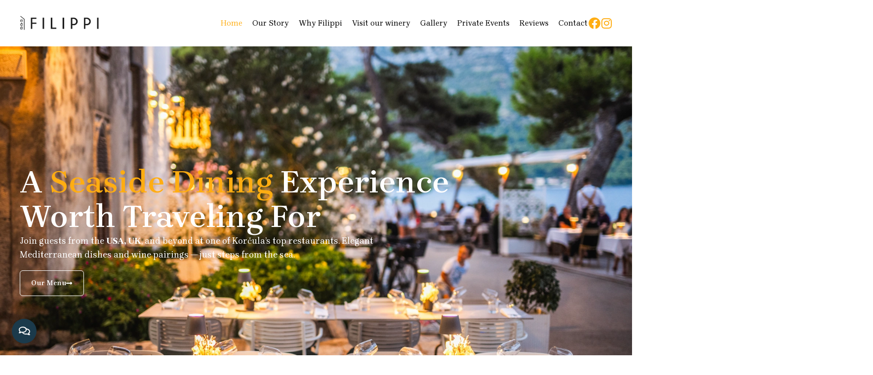

--- FILE ---
content_type: text/html; charset=UTF-8
request_url: https://www.restaurantfilippi.com/
body_size: 93341
content:
<!DOCTYPE html>
<html lang="en-US" prefix="og: https://ogp.me/ns#">
<head><meta charset="UTF-8"><script>if(navigator.userAgent.match(/MSIE|Internet Explorer/i)||navigator.userAgent.match(/Trident\/7\..*?rv:11/i)){var href=document.location.href;if(!href.match(/[?&]nowprocket/)){if(href.indexOf("?")==-1){if(href.indexOf("#")==-1){document.location.href=href+"?nowprocket=1"}else{document.location.href=href.replace("#","?nowprocket=1#")}}else{if(href.indexOf("#")==-1){document.location.href=href+"&nowprocket=1"}else{document.location.href=href.replace("#","&nowprocket=1#")}}}}</script><script>(()=>{class RocketLazyLoadScripts{constructor(){this.v="2.0.4",this.userEvents=["keydown","keyup","mousedown","mouseup","mousemove","mouseover","mouseout","touchmove","touchstart","touchend","touchcancel","wheel","click","dblclick","input"],this.attributeEvents=["onblur","onclick","oncontextmenu","ondblclick","onfocus","onmousedown","onmouseenter","onmouseleave","onmousemove","onmouseout","onmouseover","onmouseup","onmousewheel","onscroll","onsubmit"]}async t(){this.i(),this.o(),/iP(ad|hone)/.test(navigator.userAgent)&&this.h(),this.u(),this.l(this),this.m(),this.k(this),this.p(this),this._(),await Promise.all([this.R(),this.L()]),this.lastBreath=Date.now(),this.S(this),this.P(),this.D(),this.O(),this.M(),await this.C(this.delayedScripts.normal),await this.C(this.delayedScripts.defer),await this.C(this.delayedScripts.async),await this.T(),await this.F(),await this.j(),await this.A(),window.dispatchEvent(new Event("rocket-allScriptsLoaded")),this.everythingLoaded=!0,this.lastTouchEnd&&await new Promise(t=>setTimeout(t,500-Date.now()+this.lastTouchEnd)),this.I(),this.H(),this.U(),this.W()}i(){this.CSPIssue=sessionStorage.getItem("rocketCSPIssue"),document.addEventListener("securitypolicyviolation",t=>{this.CSPIssue||"script-src-elem"!==t.violatedDirective||"data"!==t.blockedURI||(this.CSPIssue=!0,sessionStorage.setItem("rocketCSPIssue",!0))},{isRocket:!0})}o(){window.addEventListener("pageshow",t=>{this.persisted=t.persisted,this.realWindowLoadedFired=!0},{isRocket:!0}),window.addEventListener("pagehide",()=>{this.onFirstUserAction=null},{isRocket:!0})}h(){let t;function e(e){t=e}window.addEventListener("touchstart",e,{isRocket:!0}),window.addEventListener("touchend",function i(o){o.changedTouches[0]&&t.changedTouches[0]&&Math.abs(o.changedTouches[0].pageX-t.changedTouches[0].pageX)<10&&Math.abs(o.changedTouches[0].pageY-t.changedTouches[0].pageY)<10&&o.timeStamp-t.timeStamp<200&&(window.removeEventListener("touchstart",e,{isRocket:!0}),window.removeEventListener("touchend",i,{isRocket:!0}),"INPUT"===o.target.tagName&&"text"===o.target.type||(o.target.dispatchEvent(new TouchEvent("touchend",{target:o.target,bubbles:!0})),o.target.dispatchEvent(new MouseEvent("mouseover",{target:o.target,bubbles:!0})),o.target.dispatchEvent(new PointerEvent("click",{target:o.target,bubbles:!0,cancelable:!0,detail:1,clientX:o.changedTouches[0].clientX,clientY:o.changedTouches[0].clientY})),event.preventDefault()))},{isRocket:!0})}q(t){this.userActionTriggered||("mousemove"!==t.type||this.firstMousemoveIgnored?"keyup"===t.type||"mouseover"===t.type||"mouseout"===t.type||(this.userActionTriggered=!0,this.onFirstUserAction&&this.onFirstUserAction()):this.firstMousemoveIgnored=!0),"click"===t.type&&t.preventDefault(),t.stopPropagation(),t.stopImmediatePropagation(),"touchstart"===this.lastEvent&&"touchend"===t.type&&(this.lastTouchEnd=Date.now()),"click"===t.type&&(this.lastTouchEnd=0),this.lastEvent=t.type,t.composedPath&&t.composedPath()[0].getRootNode()instanceof ShadowRoot&&(t.rocketTarget=t.composedPath()[0]),this.savedUserEvents.push(t)}u(){this.savedUserEvents=[],this.userEventHandler=this.q.bind(this),this.userEvents.forEach(t=>window.addEventListener(t,this.userEventHandler,{passive:!1,isRocket:!0})),document.addEventListener("visibilitychange",this.userEventHandler,{isRocket:!0})}U(){this.userEvents.forEach(t=>window.removeEventListener(t,this.userEventHandler,{passive:!1,isRocket:!0})),document.removeEventListener("visibilitychange",this.userEventHandler,{isRocket:!0}),this.savedUserEvents.forEach(t=>{(t.rocketTarget||t.target).dispatchEvent(new window[t.constructor.name](t.type,t))})}m(){const t="return false",e=Array.from(this.attributeEvents,t=>"data-rocket-"+t),i="["+this.attributeEvents.join("],[")+"]",o="[data-rocket-"+this.attributeEvents.join("],[data-rocket-")+"]",s=(e,i,o)=>{o&&o!==t&&(e.setAttribute("data-rocket-"+i,o),e["rocket"+i]=new Function("event",o),e.setAttribute(i,t))};new MutationObserver(t=>{for(const n of t)"attributes"===n.type&&(n.attributeName.startsWith("data-rocket-")||this.everythingLoaded?n.attributeName.startsWith("data-rocket-")&&this.everythingLoaded&&this.N(n.target,n.attributeName.substring(12)):s(n.target,n.attributeName,n.target.getAttribute(n.attributeName))),"childList"===n.type&&n.addedNodes.forEach(t=>{if(t.nodeType===Node.ELEMENT_NODE)if(this.everythingLoaded)for(const i of[t,...t.querySelectorAll(o)])for(const t of i.getAttributeNames())e.includes(t)&&this.N(i,t.substring(12));else for(const e of[t,...t.querySelectorAll(i)])for(const t of e.getAttributeNames())this.attributeEvents.includes(t)&&s(e,t,e.getAttribute(t))})}).observe(document,{subtree:!0,childList:!0,attributeFilter:[...this.attributeEvents,...e]})}I(){this.attributeEvents.forEach(t=>{document.querySelectorAll("[data-rocket-"+t+"]").forEach(e=>{this.N(e,t)})})}N(t,e){const i=t.getAttribute("data-rocket-"+e);i&&(t.setAttribute(e,i),t.removeAttribute("data-rocket-"+e))}k(t){Object.defineProperty(HTMLElement.prototype,"onclick",{get(){return this.rocketonclick||null},set(e){this.rocketonclick=e,this.setAttribute(t.everythingLoaded?"onclick":"data-rocket-onclick","this.rocketonclick(event)")}})}S(t){function e(e,i){let o=e[i];e[i]=null,Object.defineProperty(e,i,{get:()=>o,set(s){t.everythingLoaded?o=s:e["rocket"+i]=o=s}})}e(document,"onreadystatechange"),e(window,"onload"),e(window,"onpageshow");try{Object.defineProperty(document,"readyState",{get:()=>t.rocketReadyState,set(e){t.rocketReadyState=e},configurable:!0}),document.readyState="loading"}catch(t){console.log("WPRocket DJE readyState conflict, bypassing")}}l(t){this.originalAddEventListener=EventTarget.prototype.addEventListener,this.originalRemoveEventListener=EventTarget.prototype.removeEventListener,this.savedEventListeners=[],EventTarget.prototype.addEventListener=function(e,i,o){o&&o.isRocket||!t.B(e,this)&&!t.userEvents.includes(e)||t.B(e,this)&&!t.userActionTriggered||e.startsWith("rocket-")||t.everythingLoaded?t.originalAddEventListener.call(this,e,i,o):(t.savedEventListeners.push({target:this,remove:!1,type:e,func:i,options:o}),"mouseenter"!==e&&"mouseleave"!==e||t.originalAddEventListener.call(this,e,t.savedUserEvents.push,o))},EventTarget.prototype.removeEventListener=function(e,i,o){o&&o.isRocket||!t.B(e,this)&&!t.userEvents.includes(e)||t.B(e,this)&&!t.userActionTriggered||e.startsWith("rocket-")||t.everythingLoaded?t.originalRemoveEventListener.call(this,e,i,o):t.savedEventListeners.push({target:this,remove:!0,type:e,func:i,options:o})}}J(t,e){this.savedEventListeners=this.savedEventListeners.filter(i=>{let o=i.type,s=i.target||window;return e!==o||t!==s||(this.B(o,s)&&(i.type="rocket-"+o),this.$(i),!1)})}H(){EventTarget.prototype.addEventListener=this.originalAddEventListener,EventTarget.prototype.removeEventListener=this.originalRemoveEventListener,this.savedEventListeners.forEach(t=>this.$(t))}$(t){t.remove?this.originalRemoveEventListener.call(t.target,t.type,t.func,t.options):this.originalAddEventListener.call(t.target,t.type,t.func,t.options)}p(t){let e;function i(e){return t.everythingLoaded?e:e.split(" ").map(t=>"load"===t||t.startsWith("load.")?"rocket-jquery-load":t).join(" ")}function o(o){function s(e){const s=o.fn[e];o.fn[e]=o.fn.init.prototype[e]=function(){return this[0]===window&&t.userActionTriggered&&("string"==typeof arguments[0]||arguments[0]instanceof String?arguments[0]=i(arguments[0]):"object"==typeof arguments[0]&&Object.keys(arguments[0]).forEach(t=>{const e=arguments[0][t];delete arguments[0][t],arguments[0][i(t)]=e})),s.apply(this,arguments),this}}if(o&&o.fn&&!t.allJQueries.includes(o)){const e={DOMContentLoaded:[],"rocket-DOMContentLoaded":[]};for(const t in e)document.addEventListener(t,()=>{e[t].forEach(t=>t())},{isRocket:!0});o.fn.ready=o.fn.init.prototype.ready=function(i){function s(){parseInt(o.fn.jquery)>2?setTimeout(()=>i.bind(document)(o)):i.bind(document)(o)}return"function"==typeof i&&(t.realDomReadyFired?!t.userActionTriggered||t.fauxDomReadyFired?s():e["rocket-DOMContentLoaded"].push(s):e.DOMContentLoaded.push(s)),o([])},s("on"),s("one"),s("off"),t.allJQueries.push(o)}e=o}t.allJQueries=[],o(window.jQuery),Object.defineProperty(window,"jQuery",{get:()=>e,set(t){o(t)}})}P(){const t=new Map;document.write=document.writeln=function(e){const i=document.currentScript,o=document.createRange(),s=i.parentElement;let n=t.get(i);void 0===n&&(n=i.nextSibling,t.set(i,n));const c=document.createDocumentFragment();o.setStart(c,0),c.appendChild(o.createContextualFragment(e)),s.insertBefore(c,n)}}async R(){return new Promise(t=>{this.userActionTriggered?t():this.onFirstUserAction=t})}async L(){return new Promise(t=>{document.addEventListener("DOMContentLoaded",()=>{this.realDomReadyFired=!0,t()},{isRocket:!0})})}async j(){return this.realWindowLoadedFired?Promise.resolve():new Promise(t=>{window.addEventListener("load",t,{isRocket:!0})})}M(){this.pendingScripts=[];this.scriptsMutationObserver=new MutationObserver(t=>{for(const e of t)e.addedNodes.forEach(t=>{"SCRIPT"!==t.tagName||t.noModule||t.isWPRocket||this.pendingScripts.push({script:t,promise:new Promise(e=>{const i=()=>{const i=this.pendingScripts.findIndex(e=>e.script===t);i>=0&&this.pendingScripts.splice(i,1),e()};t.addEventListener("load",i,{isRocket:!0}),t.addEventListener("error",i,{isRocket:!0}),setTimeout(i,1e3)})})})}),this.scriptsMutationObserver.observe(document,{childList:!0,subtree:!0})}async F(){await this.X(),this.pendingScripts.length?(await this.pendingScripts[0].promise,await this.F()):this.scriptsMutationObserver.disconnect()}D(){this.delayedScripts={normal:[],async:[],defer:[]},document.querySelectorAll("script[type$=rocketlazyloadscript]").forEach(t=>{t.hasAttribute("data-rocket-src")?t.hasAttribute("async")&&!1!==t.async?this.delayedScripts.async.push(t):t.hasAttribute("defer")&&!1!==t.defer||"module"===t.getAttribute("data-rocket-type")?this.delayedScripts.defer.push(t):this.delayedScripts.normal.push(t):this.delayedScripts.normal.push(t)})}async _(){await this.L();let t=[];document.querySelectorAll("script[type$=rocketlazyloadscript][data-rocket-src]").forEach(e=>{let i=e.getAttribute("data-rocket-src");if(i&&!i.startsWith("data:")){i.startsWith("//")&&(i=location.protocol+i);try{const o=new URL(i).origin;o!==location.origin&&t.push({src:o,crossOrigin:e.crossOrigin||"module"===e.getAttribute("data-rocket-type")})}catch(t){}}}),t=[...new Map(t.map(t=>[JSON.stringify(t),t])).values()],this.Y(t,"preconnect")}async G(t){if(await this.K(),!0!==t.noModule||!("noModule"in HTMLScriptElement.prototype))return new Promise(e=>{let i;function o(){(i||t).setAttribute("data-rocket-status","executed"),e()}try{if(navigator.userAgent.includes("Firefox/")||""===navigator.vendor||this.CSPIssue)i=document.createElement("script"),[...t.attributes].forEach(t=>{let e=t.nodeName;"type"!==e&&("data-rocket-type"===e&&(e="type"),"data-rocket-src"===e&&(e="src"),i.setAttribute(e,t.nodeValue))}),t.text&&(i.text=t.text),t.nonce&&(i.nonce=t.nonce),i.hasAttribute("src")?(i.addEventListener("load",o,{isRocket:!0}),i.addEventListener("error",()=>{i.setAttribute("data-rocket-status","failed-network"),e()},{isRocket:!0}),setTimeout(()=>{i.isConnected||e()},1)):(i.text=t.text,o()),i.isWPRocket=!0,t.parentNode.replaceChild(i,t);else{const i=t.getAttribute("data-rocket-type"),s=t.getAttribute("data-rocket-src");i?(t.type=i,t.removeAttribute("data-rocket-type")):t.removeAttribute("type"),t.addEventListener("load",o,{isRocket:!0}),t.addEventListener("error",i=>{this.CSPIssue&&i.target.src.startsWith("data:")?(console.log("WPRocket: CSP fallback activated"),t.removeAttribute("src"),this.G(t).then(e)):(t.setAttribute("data-rocket-status","failed-network"),e())},{isRocket:!0}),s?(t.fetchPriority="high",t.removeAttribute("data-rocket-src"),t.src=s):t.src="data:text/javascript;base64,"+window.btoa(unescape(encodeURIComponent(t.text)))}}catch(i){t.setAttribute("data-rocket-status","failed-transform"),e()}});t.setAttribute("data-rocket-status","skipped")}async C(t){const e=t.shift();return e?(e.isConnected&&await this.G(e),this.C(t)):Promise.resolve()}O(){this.Y([...this.delayedScripts.normal,...this.delayedScripts.defer,...this.delayedScripts.async],"preload")}Y(t,e){this.trash=this.trash||[];let i=!0;var o=document.createDocumentFragment();t.forEach(t=>{const s=t.getAttribute&&t.getAttribute("data-rocket-src")||t.src;if(s&&!s.startsWith("data:")){const n=document.createElement("link");n.href=s,n.rel=e,"preconnect"!==e&&(n.as="script",n.fetchPriority=i?"high":"low"),t.getAttribute&&"module"===t.getAttribute("data-rocket-type")&&(n.crossOrigin=!0),t.crossOrigin&&(n.crossOrigin=t.crossOrigin),t.integrity&&(n.integrity=t.integrity),t.nonce&&(n.nonce=t.nonce),o.appendChild(n),this.trash.push(n),i=!1}}),document.head.appendChild(o)}W(){this.trash.forEach(t=>t.remove())}async T(){try{document.readyState="interactive"}catch(t){}this.fauxDomReadyFired=!0;try{await this.K(),this.J(document,"readystatechange"),document.dispatchEvent(new Event("rocket-readystatechange")),await this.K(),document.rocketonreadystatechange&&document.rocketonreadystatechange(),await this.K(),this.J(document,"DOMContentLoaded"),document.dispatchEvent(new Event("rocket-DOMContentLoaded")),await this.K(),this.J(window,"DOMContentLoaded"),window.dispatchEvent(new Event("rocket-DOMContentLoaded"))}catch(t){console.error(t)}}async A(){try{document.readyState="complete"}catch(t){}try{await this.K(),this.J(document,"readystatechange"),document.dispatchEvent(new Event("rocket-readystatechange")),await this.K(),document.rocketonreadystatechange&&document.rocketonreadystatechange(),await this.K(),this.J(window,"load"),window.dispatchEvent(new Event("rocket-load")),await this.K(),window.rocketonload&&window.rocketonload(),await this.K(),this.allJQueries.forEach(t=>t(window).trigger("rocket-jquery-load")),await this.K(),this.J(window,"pageshow");const t=new Event("rocket-pageshow");t.persisted=this.persisted,window.dispatchEvent(t),await this.K(),window.rocketonpageshow&&window.rocketonpageshow({persisted:this.persisted})}catch(t){console.error(t)}}async K(){Date.now()-this.lastBreath>45&&(await this.X(),this.lastBreath=Date.now())}async X(){return document.hidden?new Promise(t=>setTimeout(t)):new Promise(t=>requestAnimationFrame(t))}B(t,e){return e===document&&"readystatechange"===t||(e===document&&"DOMContentLoaded"===t||(e===window&&"DOMContentLoaded"===t||(e===window&&"load"===t||e===window&&"pageshow"===t)))}static run(){(new RocketLazyLoadScripts).t()}}RocketLazyLoadScripts.run()})();</script>

<meta name="viewport" content="width=device-width, initial-scale=1">
	<link rel="profile" href="https://gmpg.org/xfn/11"> 
	
<!-- Search Engine Optimization by Rank Math - https://rankmath.com/ -->
<title>Seaside Dining in Korčula | Michelin-Recognized Restaurant</title><link rel="preload" href="https://www.restaurantfilippi.com/wp-content/uploads/2025/06/kokteli2024-64.webp" as="image" fetchpriority="high"><link rel="preload" href="https://www.restaurantfilippi.com/wp-content/uploads/2022/10/filippi-logo-2.webp" as="image" fetchpriority="high">
<link data-rocket-prefetch href="https://cdnjs.cloudflare.com" rel="dns-prefetch">
<link data-rocket-prefetch href="https://ajax.googleapis.com" rel="dns-prefetch">
<link data-rocket-prefetch href="https://static.resmio.com" rel="dns-prefetch">
<link data-rocket-prefetch href="https://www.googletagmanager.com" rel="dns-prefetch">
<link data-rocket-prefetch href="https://static.hotjar.com" rel="dns-prefetch">
<link data-rocket-prefetch href="https://app.resmio.com" rel="dns-prefetch">
<link data-rocket-prefetch href="https://cdn.trustindex.io" rel="dns-prefetch">
<link data-rocket-preload as="style" href="https://www.restaurantfilippi.com/wp-content/cache/perfmatters/www.restaurantfilippi.com/fonts/9c88e506957e.google-fonts.min.css" rel="preload">
<link href="https://www.restaurantfilippi.com/wp-content/cache/perfmatters/www.restaurantfilippi.com/fonts/9c88e506957e.google-fonts.min.css" media="print" onload="this.media=&#039;all&#039;" rel="stylesheet">
<style id="wpr-usedcss">.tippy-box[data-animation=fade][data-state=hidden]{opacity:0}[data-tippy-root]{max-width:calc(100vw - 10px)}.tippy-box{position:relative;background-color:#333;color:#fff;border-radius:4px;font-size:14px;line-height:1.4;white-space:normal;outline:0;transition-property:transform,visibility,opacity}.tippy-box[data-placement^=top]>.tippy-arrow{bottom:0}.tippy-box[data-placement^=top]>.tippy-arrow:before{bottom:-7px;left:0;border-width:8px 8px 0;border-top-color:initial;transform-origin:center top}.tippy-box[data-placement^=bottom]>.tippy-arrow{top:0}.tippy-box[data-placement^=bottom]>.tippy-arrow:before{top:-7px;left:0;border-width:0 8px 8px;border-bottom-color:initial;transform-origin:center bottom}.tippy-box[data-placement^=left]>.tippy-arrow{right:0}.tippy-box[data-placement^=left]>.tippy-arrow:before{border-width:8px 0 8px 8px;border-left-color:initial;right:-7px;transform-origin:center left}.tippy-box[data-placement^=right]>.tippy-arrow{left:0}.tippy-box[data-placement^=right]>.tippy-arrow:before{left:-7px;border-width:8px 8px 8px 0;border-right-color:initial;transform-origin:center right}.tippy-box[data-inertia][data-state=visible]{transition-timing-function:cubic-bezier(.54,1.5,.38,1.11)}.tippy-arrow{width:16px;height:16px;color:#333}.tippy-arrow:before{content:"";position:absolute;border-color:transparent;border-style:solid}.tippy-content{position:relative;padding:5px 9px;z-index:1}img:is([sizes=auto i],[sizes^="auto," i]){contain-intrinsic-size:3000px 1500px}.jet-menu-container{text-align:initial;line-height:1.2}.ast-header-break-point #page .main-header-bar-navigation{display:block}.ast-header-break-point #page .site-header{z-index:998}.jet-mobile-menu .jet-mobile-menu__breadcrumb,.jet-mobile-menu .jet-mobile-menu__item{line-height:1.2em}address,blockquote,body,dd,dl,dt,fieldset,figure,h1,h2,h3,h4,h5,h6,hr,html,iframe,legend,li,ol,p,pre,textarea,ul{border:0;font-size:100%;font-style:inherit;font-weight:inherit;margin:0;outline:0;padding:0;vertical-align:baseline}html{-webkit-text-size-adjust:100%;-ms-text-size-adjust:100%}body{margin:0}main,nav{display:block}progress{display:inline-block;vertical-align:baseline}a{background-color:transparent}a:active{outline:0}a,a:focus,a:hover,a:visited{text-decoration:none}abbr[title]{border-bottom:1px dotted}dfn{font-style:italic}mark{background:#ff0;color:#000}small{font-size:80%}sub,sup{font-size:75%;line-height:0;position:relative;vertical-align:baseline}sup{top:-.5em}sub{bottom:-.25em}img{border:0}svg:not(:root){overflow:hidden}figure{margin:0}hr{box-sizing:content-box;height:0}pre{overflow:auto}code,kbd,pre,samp{font-size:1em}button,input,optgroup,select,textarea{color:inherit;font:inherit;margin:0}button{overflow:visible}button,select{text-transform:none}button,html input[type=button],input[type=reset],input[type=submit]{-webkit-appearance:button;cursor:pointer}button[disabled],html input[disabled]{cursor:default}button::-moz-focus-inner,input::-moz-focus-inner{border:0;padding:0}input{line-height:normal}input[type=checkbox],input[type=radio]{box-sizing:border-box;padding:0}input[type=number]::-webkit-inner-spin-button,input[type=number]::-webkit-outer-spin-button{height:auto}input[type=search]{-webkit-appearance:textfield;box-sizing:content-box}#comments .submit,.search .search-submit{padding:10px 15px;border-radius:2px;line-height:1.85714285714286;border:0}input[type=search]::-webkit-search-cancel-button,input[type=search]::-webkit-search-decoration{-webkit-appearance:none}fieldset{border:1px solid var(--ast-border-color);margin:0;padding:.35em .625em .75em}legend{border:0;padding:0}fieldset legend{margin-bottom:1.5em;padding:0 .5em}textarea{overflow:auto}optgroup{font-weight:700}table{border-collapse:collapse;border-spacing:0}td,th{padding:0}.ast-container{max-width:100%}.ast-container{margin-left:auto;margin-right:auto;padding-left:20px;padding-right:20px}.ast-container::after{content:"";display:table;clear:both}h1,h2,h3,h4,h5,h6{clear:both}h1{color:#808285;font-size:2em;line-height:1.2}h2{color:#808285;font-size:1.7em;line-height:1.3}h3{color:#808285;font-size:1.5em;line-height:1.4}h4{color:#808285;line-height:1.5;font-size:1.3em}h5{color:#808285;line-height:1.6;font-size:1.2em}h6{color:#808285;line-height:1.7;font-size:1.1em}html{box-sizing:border-box}*,:after,:before{box-sizing:inherit}body{color:#808285;background:#fff;font-style:normal}ol,ul{margin:0 0 1.5em 3em}ul{list-style:disc}ol{list-style:decimal}li>ol,li>ul{margin-bottom:0;margin-left:1.5em}dt{font-weight:600}dd{margin:0 1.5em 1em}b,strong{font-weight:700}cite,dfn,em,i{font-style:italic}blockquote{quotes:"" ""}blockquote:after,blockquote:before{content:""}blockquote{border-left:5px solid var(--ast-border-color);padding:20px;font-size:1.2em;font-style:italic;margin:0 0 1.5em;position:relative}address{margin:0 0 1.5em}address,cite{font-style:italic}abbr,acronym{border-bottom:1px dotted #666;cursor:help}pre{background:var(--ast-code-block-background);font-family:"Courier 10 Pitch",Courier,monospace;margin-bottom:1.6em;overflow:auto;max-width:100%;padding:1.6em}code,kbd,tt,var{font:1em Monaco,Consolas,"Andale Mono","DejaVu Sans Mono",monospace}img{height:auto;max-width:100%}hr{background-color:#ccc;border:0;height:1px;margin-bottom:1.5em}.button,button,input,select,textarea{color:#808285;font-weight:400;font-size:100%;margin:0;vertical-align:baseline}button,input{line-height:normal}big{font-size:125%}ins,mark{background:0 0;text-decoration:none}table,td,th{border:1px solid var(--ast-border-color)}table{border-collapse:separate;border-spacing:0;border-width:1px 0 0 1px;margin:0 0 1.5em;width:100%}th{font-weight:600}td,th{padding:.7em 1em;border-width:0 1px 1px 0}.button,button,input[type=button],input[type=reset],input[type=submit]{border:1px solid;border-color:var(--ast-border-color);border-radius:2px;background:#e6e6e6;padding:.6em 1em .4em;color:#fff}.button:focus,.button:hover,button:focus,button:hover,input[type=button]:focus,input[type=button]:hover,input[type=reset]:focus,input[type=reset]:hover,input[type=submit]:focus,input[type=submit]:hover{color:#fff;border-color:var(--ast-border-color)}.button:active,.button:focus,button:active,button:focus,input[type=button]:active,input[type=button]:focus,input[type=reset]:active,input[type=reset]:focus,input[type=submit]:active,input[type=submit]:focus{border-color:var(--ast-border-color);outline:0}input[type=email],input[type=password],input[type=search],input[type=text],input[type=url],textarea{color:#666;border:1px solid var(--ast-border-color);border-radius:2px;-webkit-appearance:none}input[type=email]:focus,input[type=password]:focus,input[type=search]:focus,input[type=text]:focus,input[type=url]:focus,textarea:focus{color:#111}textarea{padding-left:3px;width:100%}a{color:#4169e1}a:focus,a:hover{color:#191970}a:focus{outline:dotted thin}a:hover{outline:0}.screen-reader-text{border:0;clip:rect(1px,1px,1px,1px);height:1px;margin:-1px;overflow:hidden;padding:0;position:absolute;width:1px;word-wrap:normal!important}.screen-reader-text:focus{background-color:#f1f1f1;border-radius:2px;box-shadow:0 0 2px 2px rgba(0,0,0,.6);clip:auto!important;color:#21759b;display:block;font-size:12.25px;font-size:.875rem;height:auto;left:5px;line-height:normal;padding:15px 23px 14px;text-decoration:none;top:5px;width:auto;z-index:100000}.ast-container:after,.ast-container:before,.clear:after,.clear:before,.site-content:after,.site-content:before,.site-header:after,.site-header:before{content:"";display:table}.ast-container:after,.clear:after,.site-content:after,.site-header:after{clear:both}iframe,object{max-width:100%}::selection{color:#fff;background:#0274be}body{-webkit-font-smoothing:antialiased;-moz-osx-font-smoothing:grayscale}body:not(.logged-in){position:relative}#page{position:relative}a,a:focus{text-decoration:none}.site-header a *,a{transition:all .2s linear}img{vertical-align:middle}p{margin-bottom:1.75em}blockquote{margin:1.5em 1em 1.5em 3em;font-size:1.1em;line-height:inherit;position:relative}.button,input[type=button],input[type=submit]{border-radius:0;padding:18px 30px;border:0;box-shadow:none;text-shadow:none}.button:hover,input[type=button]:hover,input[type=submit]:hover{box-shadow:none}.button:active,.button:focus,input[type=button]:active,input[type=button]:focus,input[type=submit]:active,input[type=submit]:focus{box-shadow:none}.search-form .search-field{outline:0}.ast-search-menu-icon{position:relative;z-index:3}.site .skip-link{background-color:#f1f1f1;box-shadow:0 0 1px 1px rgba(0,0,0,.2);color:#21759b;display:block;font-family:Montserrat,"Helvetica Neue",sans-serif;font-size:14px;font-weight:700;left:-9999em;outline:0;padding:15px 23px 14px;text-decoration:none;text-transform:none;top:-9999em}.site .skip-link:focus{clip:auto;height:auto;left:6px;top:7px;width:auto;z-index:100000;outline:dotted thin}input,select{line-height:1}body,button,input[type=button],input[type=submit],textarea{line-height:1.85714285714286}body{background-color:#fff}#page{display:block}.ast-search-icon .astra-search-icon{font-size:1.3em}.main-navigation{height:100%;-js-display:inline-flex;display:inline-flex}.main-navigation ul{list-style:none;margin:0;padding-left:0;position:relative}.ast-header-break-point .main-navigation{padding-left:0}.ast-header-break-point .main-navigation ul .menu-item .menu-link{padding:0 20px;display:inline-block;width:100%;border:0;border-bottom-width:1px;border-style:solid;border-color:var(--ast-border-color)}.ast-header-break-point .main-navigation .sub-menu .menu-item .menu-link{padding-left:30px}.ast-header-break-point .main-navigation .sub-menu .menu-item .menu-item .menu-link{padding-left:40px}.ast-header-break-point .main-navigation .sub-menu .menu-item .menu-item .menu-item .menu-link{padding-left:50px}.ast-header-break-point .main-navigation .sub-menu .menu-item .menu-item .menu-item .menu-item .menu-link{padding-left:60px}.ast-header-break-point .dropdown-menu-toggle{display:none}.ast-button-wrap{display:inline-block}.ast-button-wrap button{box-shadow:none;border:none}.ast-button-wrap .menu-toggle{padding:0;width:2.2em;height:2.1em;font-size:1.5em;font-weight:400;border-radius:2px;-webkit-font-smoothing:antialiased;-moz-osx-font-smoothing:grayscale;border-radius:2px;vertical-align:middle;line-height:1.85714285714286}.ast-button-wrap .menu-toggle.main-header-menu-toggle{padding:0 .5em;width:auto;text-align:center}.ast-button-wrap .menu-toggle.main-header-menu-toggle .mobile-menu{font-size:15px;font-size:1rem;font-weight:600}.ast-button-wrap .menu-toggle:focus{outline:dotted thin}.site-header .menu-link *{transition:none}.ast-header-break-point .main-header-bar-navigation{flex:auto}.sticky{display:block}body{overflow-x:hidden}.widget{margin:0 0 2.8em}.widget:last-child{margin-bottom:0}.widget select{max-width:100%}.widget ul{margin:0;list-style-type:none}.site-header-section{height:100%;min-height:0;align-items:center}.site-header-section>*{padding:0 10px}.site-header-section>div:first-child{padding-left:0}.site-header-section>div:last-child{padding-right:0}.site-header-section .ast-builder-menu{align-items:center}.elementor-nav-menu .ast-icon{display:none}.main-header-bar .main-header-bar-navigation{height:100%}.ast-nav-menu .sub-menu{line-height:1.45}.ast-builder-menu .main-navigation{padding:0}.ast-builder-menu .main-navigation>ul{align-self:center}.ast-header-break-point #ast-mobile-header{display:block}.ast-header-break-point .main-header-bar-navigation{line-height:3}.ast-header-break-point .main-header-bar-navigation .menu-item-has-children>.ast-menu-toggle{display:inline-block;position:absolute;font-size:inherit;top:0;right:20px;cursor:pointer;-webkit-font-smoothing:antialiased;-moz-osx-font-smoothing:grayscale;padding:0 .907em;font-weight:400;line-height:inherit}.ast-header-break-point .main-header-bar-navigation .menu-item-has-children .sub-menu{display:none}.ast-header-break-point .ast-nav-menu .sub-menu{line-height:3}.ast-hfb-header.ast-header-break-point .main-header-bar-navigation{width:100%;margin:0}.ast-mobile-header-wrap .ast-button-wrap .menu-toggle.main-header-menu-toggle{-js-display:flex;display:flex;align-items:center;width:auto;height:auto}.ast-button-wrap .menu-toggle.main-header-menu-toggle{padding:.5em;align-items:center;-js-display:flex;display:flex}.site-header{z-index:99;position:relative}.main-header-bar-wrap{position:relative}.main-header-bar{background-color:#fff;border-bottom-color:var(--ast-border-color);border-bottom-style:solid}.ast-header-break-point .main-header-bar{border:0}.ast-header-break-point .main-header-bar{border-bottom-color:var(--ast-border-color);border-bottom-style:solid}.main-header-bar{margin-left:auto;margin-right:auto}.site-branding{line-height:1;align-self:center}.ast-menu-toggle{display:none;background:0 0;color:inherit;border-style:dotted;border-color:transparent}.ast-menu-toggle:focus,.ast-menu-toggle:hover{background:0 0;border-color:inherit;color:inherit}.ast-menu-toggle:focus{outline:dotted thin}.ast-main-header-nav-open .main-header-bar{padding-bottom:0}.main-header-bar{z-index:4;position:relative}.main-header-bar .main-header-bar-navigation:empty{padding:0}.main-header-bar .main-header-bar-navigation .sub-menu{line-height:1.45}.main-header-bar .main-header-bar-navigation .menu-item-has-children>.menu-link:after{line-height:normal}.ast-site-identity{padding:1em 0}.ast-header-break-point .site-header .main-header-bar-wrap .site-branding{flex:1;align-self:center}.ast-header-break-point .ast-site-identity{width:100%}.ast-header-break-point .main-header-bar{display:block;line-height:3}.ast-header-break-point .main-header-bar .main-header-bar-navigation{line-height:3}.ast-header-break-point .main-header-bar .main-header-bar-navigation .sub-menu{line-height:3}.ast-header-break-point .main-header-bar .main-header-bar-navigation .menu-item-has-children .sub-menu{display:none}.ast-header-break-point .main-header-bar .main-header-bar-navigation .menu-item-has-children>.ast-menu-toggle{display:inline-block;position:absolute;font-size:inherit;top:-1px;right:20px;cursor:pointer;-webkit-font-smoothing:antialiased;-moz-osx-font-smoothing:grayscale;padding:0 .907em;font-weight:400;line-height:inherit;transition:all .2s}.ast-header-break-point .main-header-bar .main-header-bar-navigation .ast-submenu-expanded>.ast-menu-toggle::before{transform:rotateX(180deg)}.ast-header-break-point .main-navigation{display:block;width:100%}.ast-header-break-point .main-navigation ul ul{left:auto;right:auto}.ast-header-break-point .main-navigation .widget{margin-bottom:1em}.ast-header-break-point .main-navigation .widget li{width:auto}.ast-header-break-point .main-navigation .widget:last-child{margin-bottom:0}.ast-header-break-point .main-header-bar-navigation{width:calc(100% + 40px);margin:0 -20px}.ast-header-break-point .ast-builder-menu{width:100%}input[type=email],input[type=number],input[type=password],input[type=reset],input[type=search],input[type=text],input[type=url],select,textarea{color:#666;padding:.75em;height:auto;border-width:1px;border-style:solid;border-color:var(--ast-border-color);border-radius:2px;background:var(--ast-comment-inputs-background);box-shadow:none;box-sizing:border-box;transition:all .2s linear}input[type=email]:focus,input[type=password]:focus,input[type=reset]:focus,input[type=search]:focus,input[type=text]:focus,input[type=url]:focus,select:focus,textarea:focus{background-color:#fff;border-color:var(--ast-border-color);box-shadow:none}input[type=button],input[type=button]:focus,input[type=button]:hover,input[type=reset],input[type=reset]:focus,input[type=reset]:hover,input[type=submit],input[type=submit]:focus,input[type=submit]:hover{box-shadow:none}textarea{width:100%}input[type=search]:focus{outline:dotted thin}.astra-dark-mode-enable input[type=email],.astra-dark-mode-enable input[type=number],.astra-dark-mode-enable input[type=password],.astra-dark-mode-enable input[type=reset],.astra-dark-mode-enable input[type=search],.astra-dark-mode-enable input[type=text],.astra-dark-mode-enable input[type=url],.astra-dark-mode-enable textarea{background-color:var(--ast-global-color-secondary,--ast-global-color-5);color:var(--ast-global-color-2)!important;border:1px solid var(--ast-border-color)}.astra-dark-mode-enable input[type=email]:focus,.astra-dark-mode-enable input[type=number]:focus,.astra-dark-mode-enable input[type=password]:focus,.astra-dark-mode-enable input[type=reset]:focus,.astra-dark-mode-enable input[type=search]:focus,.astra-dark-mode-enable input[type=text]:focus,.astra-dark-mode-enable input[type=url]:focus,.astra-dark-mode-enable textarea:focus{border:1px solid var(--ast-global-color-0)!important;background-color:var(--ast-global-color-secondary,--ast-global-color-5)!important}.astra-dark-mode-enable select{background-color:var(--ast-global-color-secondary,--ast-global-color-5);border-color:var(--ast-border-color);color:var(--ast-global-color-2)}input[type=range]{-webkit-appearance:none;width:100%;margin:5.7px 0;padding:0;border:none}input[type=range]:focus{outline:0}input[type=range]::-webkit-slider-runnable-track{width:100%;height:8.6px;cursor:pointer;box-shadow:2.6px 2.6px .4px #ccc,0 0 2.6px #d9d9d9;background:rgba(255,255,255,.2);border-radius:13.6px;border:0 solid #fff}input[type=range]::-webkit-slider-thumb{box-shadow:0 0 0 rgba(255,221,0,.37),0 0 0 rgba(255,224,26,.37);border:7.9px solid #0274be;height:20px;width:20px;border-radius:50px;background:#0274be;cursor:pointer;-webkit-appearance:none;margin-top:-5.7px}input[type=range]:focus::-webkit-slider-runnable-track{background:rgba(255,255,255,.2)}input[type=range]::-moz-range-track{width:100%;height:8.6px;cursor:pointer;box-shadow:2.6px 2.6px .4px #ccc,0 0 2.6px #d9d9d9;background:rgba(255,255,255,.2);border-radius:13.6px;border:0 solid #fff}input[type=range]::-moz-range-thumb{box-shadow:0 0 0 rgba(255,221,0,.37),0 0 0 rgba(255,224,26,.37);border:7.9px solid #0274be;height:20px;width:20px;border-radius:50px;background:#0274be;cursor:pointer}input[type=range]::-ms-track{width:100%;height:8.6px;cursor:pointer;background:0 0;border-color:transparent;color:transparent}input[type=range]::-ms-fill-lower{background:rgba(199,199,199,.2);border:0 solid #fff;border-radius:27.2px;box-shadow:2.6px 2.6px .4px #ccc,0 0 2.6px #d9d9d9}input[type=range]::-ms-fill-upper{background:rgba(255,255,255,.2);border:0 solid #fff;border-radius:27.2px;box-shadow:2.6px 2.6px .4px #ccc,0 0 2.6px #d9d9d9}input[type=range]::-ms-thumb{box-shadow:0 0 0 rgba(255,221,0,.37),0 0 0 rgba(255,224,26,.37);border:7.9px solid #0274be;height:20px;width:20px;border-radius:50px;background:#0274be;cursor:pointer;height:8.6px}input[type=range]:focus::-ms-fill-lower{background:rgba(255,255,255,.2)}input[type=range]:focus::-ms-fill-upper{background:rgba(255,255,255,.2)}input[type=color]{border:none;width:100px;padding:0;height:30px;cursor:pointer}input[type=color]::-webkit-color-swatch-wrapper{padding:0;border:none}input[type=color]::-webkit-color-swatch{border:none}:root{--ast-post-nav-space:0;--ast-container-default-xlg-padding:6.67em;--ast-container-default-lg-padding:5.67em;--ast-container-default-slg-padding:4.34em;--ast-container-default-md-padding:3.34em;--ast-container-default-sm-padding:6.67em;--ast-container-default-xs-padding:2.4em;--ast-container-default-xxs-padding:1.4em;--ast-code-block-background:#EEEEEE;--ast-comment-inputs-background:#FAFAFA;--ast-normal-container-width:1200px;--ast-narrow-container-width:750px;--ast-blog-title-font-weight:normal;--ast-blog-meta-weight:inherit;--ast-global-color-primary:var(--ast-global-color-5);--ast-global-color-secondary:var(--ast-global-color-4);--ast-global-color-alternate-background:var(--ast-global-color-7);--ast-global-color-subtle-background:var(--ast-global-color-6);--ast-bg-style-guide:var(--ast-global-color-secondary,--ast-global-color-5);--ast-shadow-style-guide:0px 0px 4px 0 #00000057;--ast-global-dark-bg-style:#fff;--ast-global-dark-lfs:#fbfbfb;--ast-widget-bg-color:#fafafa;--ast-wc-container-head-bg-color:#fbfbfb;--ast-title-layout-bg:#eeeeee;--ast-search-border-color:#e7e7e7;--ast-lifter-hover-bg:#e6e6e6;--ast-gallery-block-color:#000;--srfm-color-input-label:var(--ast-global-color-2)}html{font-size:100%}a{color:var(--ast-global-color-0)}a:focus,a:hover{color:var(--ast-global-color-1)}body,button,input,select,textarea{font-family:'Brygada 1918',serif;font-weight:400;font-size:16px;font-size:1rem}blockquote{color:var(--ast-global-color-3)}p{margin-bottom:1em}h1,h2,h3,h4,h5,h6{font-family:'Brygada 1918',serif;font-weight:600;line-height:1.2em;text-transform:capitalize}header .custom-logo-link img{max-width:120px;width:120px}.astra-logo-svg{width:120px}h1{font-size:64px;font-size:4rem;font-family:'Brygada 1918',serif;line-height:1.1em;text-transform:capitalize}h2{font-size:40px;font-size:2.5rem;font-family:'Brygada 1918',serif;line-height:1.3em;text-transform:capitalize}h3{font-size:32px;font-size:2rem;font-family:'Brygada 1918',serif;line-height:1.3em;text-transform:capitalize}h4{font-size:24px;font-size:1.5rem;line-height:1.2em;font-family:'Brygada 1918',serif;text-transform:capitalize}h5{font-size:20px;font-size:1.25rem;line-height:1.2em;font-family:'Brygada 1918',serif;text-transform:capitalize}h6{font-size:16px;font-size:1rem;line-height:1.25em;font-family:'Brygada 1918',serif;text-transform:capitalize}::selection{background-color:var(--ast-global-color-0);color:#fff}body,h1,h2,h3,h4,h5,h6{color:var(--ast-global-color-3)}input:focus,input[type=email]:focus,input[type=password]:focus,input[type=reset]:focus,input[type=search]:focus,input[type=text]:focus,input[type=url]:focus,textarea:focus{border-color:var(--ast-global-color-0)}input[type=checkbox]:checked,input[type=checkbox]:focus:checked,input[type=checkbox]:hover:checked,input[type=radio]:checked,input[type=range]::-webkit-slider-thumb,input[type=reset]{border-color:var(--ast-global-color-0);background-color:var(--ast-global-color-0);box-shadow:none}.ast-search-menu-icon .search-form button.search-submit{padding:0 4px}.ast-search-menu-icon form.search-form{padding-right:0}.ast-search-menu-icon.slide-search input.search-field{width:0}.search-form input.search-field:focus{outline:0}#close:focus-visible,.ast-header-account-wrap:focus-visible,.ast-header-navigation-arrow:focus-visible,.ast-menu-toggle:focus-visible,.ast-search-menu-icon.slide-search a:focus-visible:focus-visible,.astra-search-icon:focus-visible,.button.search-submit:focus-visible,.site .skip-link:focus-visible,a:focus-visible{outline-style:dotted;outline-color:inherit;outline-width:thin}#ast-scroll-top:focus,input:focus,input[type=email]:focus,input[type=number]:focus,input[type=password]:focus,input[type=reset]:focus,input[type=search]:focus,input[type=text]:focus,input[type=url]:focus,textarea:focus{border-style:dotted;border-color:inherit;border-width:thin}input{outline:0}.site-logo-img img{transition:all .2s linear}.ast-page-builder-template .site-content>.ast-container{max-width:100%;padding:0}.ast-page-builder-template .no-results{text-align:center;margin:4em auto}@media (max-width:768.9px){#ast-desktop-header{display:none}}.elementor-widget-button .elementor-button{border-style:solid;text-decoration:none;border-top-width:0;border-right-width:0;border-left-width:0;border-bottom-width:0}body .elementor-button,body .elementor-button.elementor-size-sm{border-top-left-radius:6px;border-top-right-radius:6px;border-bottom-right-radius:6px;border-bottom-left-radius:6px;padding-top:18px;padding-right:22px;padding-bottom:18px;padding-left:22px}.elementor-widget-button .elementor-button{border-color:var(--ast-global-color-1);background-color:var(--ast-global-color-1)}.elementor-widget-button .elementor-button:focus,.elementor-widget-button .elementor-button:hover{color:var(--ast-global-color-8);background-color:var(--ast-global-color-1);border-color:var(--ast-global-color-1)}.elementor-widget-button .elementor-button,.elementor-widget-button .elementor-button:visited{color:var(--ast-global-color-8)}.elementor-widget-button .elementor-button{font-family:'Brygada 1918',serif;font-weight:600;font-size:14px;font-size:.875rem;line-height:1em;text-transform:capitalize;letter-spacing:.5px}body .elementor-button,body .elementor-button.elementor-size-sm{font-size:14px;font-size:.875rem}.elementor-widget-heading h1.elementor-heading-title{line-height:1.1em}.elementor-widget-heading h2.elementor-heading-title{line-height:1.3em}.elementor-widget-heading h3.elementor-heading-title{line-height:1.3em}.button,.menu-toggle,button,input#submit,input[type=button],input[type=reset],input[type=submit]{border-style:solid;border-top-width:0;border-right-width:0;border-left-width:0;border-bottom-width:0;color:var(--ast-global-color-8);border-color:var(--ast-global-color-1);background-color:var(--ast-global-color-1);padding-top:18px;padding-right:22px;padding-bottom:18px;padding-left:22px;font-family:'Brygada 1918',serif;font-weight:600;font-size:14px;font-size:.875rem;line-height:1em;text-transform:capitalize;letter-spacing:.5px;border-top-left-radius:6px;border-top-right-radius:6px;border-bottom-right-radius:6px;border-bottom-left-radius:6px}.menu-toggle:hover,button:focus,button:hover,input#submit:focus,input#submit:hover,input[type=button]:focus,input[type=button]:hover,input[type=reset]:focus,input[type=reset]:hover,input[type=submit]:focus,input[type=submit]:hover{color:var(--ast-global-color-8);background-color:var(--ast-global-color-1);border-color:var(--ast-global-color-1)}@media (min-width:544px){.ast-container{max-width:100%}}body{background-color:var(--ast-global-color-4);background-image:none}@media (max-width:768px){h1{font-size:56px}h2{font-size:32px}h3{font-size:28px}h4{font-size:24px;font-size:1.5rem}h5{font-size:20px;font-size:1.25rem}h6{font-size:16px;font-size:1rem}}@media (max-width:544px){.ast-search-menu-icon.ast-dropdown-active .search-field{width:170px}h1{font-size:32px}h2{font-size:24px}h3{font-size:22px}h4{font-size:20px;font-size:1.25rem}h5{font-size:18px;font-size:1.125rem}h6{font-size:15px;font-size:.9375rem}html{font-size:91.2%}}@font-face{font-family:Astra;src:url(https://www.restaurantfilippi.com/wp-content/themes/astra/assets/fonts/astra.woff) format("woff"),url(https://www.restaurantfilippi.com/wp-content/themes/astra/assets/fonts/astra.ttf) format("truetype"),url(https://www.restaurantfilippi.com/wp-content/themes/astra/assets/fonts/astra.svg#astra) format("svg");font-weight:400;font-style:normal;font-display:swap}blockquote{padding:1.2em}:root{--ast-global-color-0:#1b3a4b;--ast-global-color-1:#ffad12;--ast-global-color-2:#1a1a1a;--ast-global-color-3:#6e7180;--ast-global-color-4:#e2e5e7;--ast-global-color-5:#ffffff;--ast-global-color-6:#3c3c3c;--ast-global-color-7:#424242;--ast-global-color-8:#000000}:root{--ast-border-color:#dddddd}h1,h2,h3,h4,h5,h6{color:var(--ast-global-color-2)}.elementor-widget-heading .elementor-heading-title{margin:0}.elementor-page .ast-menu-toggle{color:unset!important;background:unset!important}body .elementor hr{background-color:#ccc;margin:0}.elementor-template-full-width .ast-container{display:block}.elementor-screen-only,.screen-reader-text,.screen-reader-text span{top:0!important}.ast-header-break-point .main-header-bar{border-bottom-width:0}.main-header-bar{padding:1em 0}.ast-site-identity{padding:0}.ast-header-break-point .ast-mobile-header-wrap .main-header-bar-navigation .menu-item-has-children>.ast-menu-toggle::before,.ast-header-break-point .main-header-bar .main-header-bar-navigation .menu-item-has-children>.ast-menu-toggle::before{font-weight:700;content:"\e900";font-family:Astra;text-decoration:inherit;display:inline-block}.ast-header-break-point .main-navigation ul.sub-menu .menu-item .menu-link:before{content:"\e900";font-family:Astra;font-size:.65em;text-decoration:inherit;display:inline-block;transform:translate(0,-2px) rotateZ(270deg);margin-right:5px}.astra-search-icon::before{content:"\e8b6";font-family:Astra;font-style:normal;font-weight:400;text-decoration:inherit;text-align:center;-webkit-font-smoothing:antialiased;-moz-osx-font-smoothing:grayscale;z-index:3}.main-header-bar .main-header-bar-navigation .menu-item-has-children>a:after,.menu-item-has-children .ast-header-navigation-arrow:after{content:"\e900";display:inline-block;font-family:Astra;font-size:.6rem;font-weight:700;text-rendering:auto;-webkit-font-smoothing:antialiased;-moz-osx-font-smoothing:grayscale;margin-left:10px;line-height:normal}.menu-item-has-children .sub-menu .ast-header-navigation-arrow:after{margin-left:0}.ast-header-break-point .main-header-bar-navigation .menu-item-has-children>.menu-link:after{display:none}@media (min-width:769px){#ast-mobile-header{display:none}.main-header-bar{border-bottom-width:0}.ast-builder-menu .main-navigation>ul>li:last-child a{margin-right:0}}.ast-desktop-header-content>*,.ast-mobile-header-content>*{padding:10px 0;height:auto}.ast-desktop-header-content>:first-child,.ast-mobile-header-content>:first-child{padding-top:10px}.ast-desktop-header-content>.ast-builder-menu,.ast-mobile-header-content>.ast-builder-menu{padding-top:0}.ast-desktop-header-content>:last-child,.ast-mobile-header-content>:last-child{padding-bottom:0}.ast-desktop-header-content .main-header-bar-navigation .ast-submenu-expanded>.ast-menu-toggle::before{transform:rotateX(180deg)}#ast-desktop-header .ast-desktop-header-content,.ast-desktop-header-content .ast-search-icon,.ast-main-header-nav-open.ast-popup-nav-open .ast-desktop-header-content,.ast-main-header-nav-open.ast-popup-nav-open .ast-mobile-header-wrap .ast-mobile-header-content,.ast-mobile-header-content .ast-search-icon,.ast-mobile-header-wrap .ast-mobile-header-content{display:none}.ast-main-header-nav-open.ast-header-break-point #ast-desktop-header .ast-desktop-header-content,.ast-main-header-nav-open.ast-header-break-point .ast-mobile-header-wrap .ast-mobile-header-content{display:block}.ast-desktop-header-content .ast-search-menu-icon,.ast-desktop-header-content .ast-search-menu-icon.slide-search,.ast-mobile-header-content .ast-search-menu-icon,.ast-mobile-header-content .ast-search-menu-icon.slide-search{width:100%;position:relative;display:block;right:auto;transform:none}.ast-desktop-header-content .ast-search-menu-icon .search-form,.ast-desktop-header-content .ast-search-menu-icon.slide-search .search-form,.ast-mobile-header-content .ast-search-menu-icon .search-form,.ast-mobile-header-content .ast-search-menu-icon.slide-search .search-form{right:0;visibility:visible;opacity:1;position:relative;top:auto;transform:none;padding:0;display:block;overflow:hidden}.ast-desktop-header-content .ast-search-menu-icon .search-field,.ast-mobile-header-content .ast-search-menu-icon .search-field{width:100%;padding-right:5.5em}.ast-desktop-header-content .ast-search-menu-icon .search-submit,.ast-mobile-header-content .ast-search-menu-icon .search-submit{display:block;position:absolute;height:100%;top:0;right:0;padding:0 1em;border-radius:0}.ast-desktop-header-content>*,.ast-desktop-popup-content>*,.ast-mobile-header-content>*,.ast-mobile-popup-content>*{padding-top:0;padding-bottom:0}.ast-header-break-point #masthead .ast-mobile-header-wrap .ast-above-header-bar{padding-left:20px;padding-right:20px}:root{--e-global-color-astglobalcolor0:#1b3a4b;--e-global-color-astglobalcolor1:#ffad12;--e-global-color-astglobalcolor2:#1a1a1a;--e-global-color-astglobalcolor3:#6e7180;--e-global-color-astglobalcolor4:#e2e5e7;--e-global-color-astglobalcolor5:#ffffff;--e-global-color-astglobalcolor6:#3c3c3c;--e-global-color-astglobalcolor7:#424242;--e-global-color-astglobalcolor8:#000000}@font-face{font-family:'Brygada 1918';font-style:normal;font-weight:400;font-display:swap;src:url(https://www.restaurantfilippi.com/wp-content/cache/perfmatters/www.restaurantfilippi.com/fonts/pe0pMI6eKpdGqlF5LANrM--qCv5vWVYgV6l-.woff2) format('woff2');unicode-range:U+0100-02BA,U+02BD-02C5,U+02C7-02CC,U+02CE-02D7,U+02DD-02FF,U+0304,U+0308,U+0329,U+1D00-1DBF,U+1E00-1E9F,U+1EF2-1EFF,U+2020,U+20A0-20AB,U+20AD-20C0,U+2113,U+2C60-2C7F,U+A720-A7FF}@font-face{font-family:'Brygada 1918';font-style:normal;font-weight:400;font-display:swap;src:url(https://www.restaurantfilippi.com/wp-content/cache/perfmatters/www.restaurantfilippi.com/fonts/pe0pMI6eKpdGqlF5LANrM--qBP5vWVYgVw.woff2) format('woff2');unicode-range:U+0000-00FF,U+0131,U+0152-0153,U+02BB-02BC,U+02C6,U+02DA,U+02DC,U+0304,U+0308,U+0329,U+2000-206F,U+20AC,U+2122,U+2191,U+2193,U+2212,U+2215,U+FEFF,U+FFFD}@font-face{font-family:'Brygada 1918';font-style:normal;font-weight:600;font-display:swap;src:url(https://www.restaurantfilippi.com/wp-content/cache/perfmatters/www.restaurantfilippi.com/fonts/pe0pMI6eKpdGqlF5LANrM--qCv5vWVYgV6l-.woff2) format('woff2');unicode-range:U+0100-02BA,U+02BD-02C5,U+02C7-02CC,U+02CE-02D7,U+02DD-02FF,U+0304,U+0308,U+0329,U+1D00-1DBF,U+1E00-1E9F,U+1EF2-1EFF,U+2020,U+20A0-20AB,U+20AD-20C0,U+2113,U+2C60-2C7F,U+A720-A7FF}@font-face{font-family:'Brygada 1918';font-style:normal;font-weight:600;font-display:swap;src:url(https://www.restaurantfilippi.com/wp-content/cache/perfmatters/www.restaurantfilippi.com/fonts/pe0pMI6eKpdGqlF5LANrM--qBP5vWVYgVw.woff2) format('woff2');unicode-range:U+0000-00FF,U+0131,U+0152-0153,U+02BB-02BC,U+02C6,U+02DA,U+02DC,U+0304,U+0308,U+0329,U+2000-206F,U+20AC,U+2122,U+2191,U+2193,U+2212,U+2215,U+FEFF,U+FFFD}@font-face{font-family:'Brygada 1918';font-style:normal;font-weight:700;font-display:swap;src:url(https://www.restaurantfilippi.com/wp-content/cache/perfmatters/www.restaurantfilippi.com/fonts/pe0pMI6eKpdGqlF5LANrM--qCv5vWVYgV6l-.woff2) format('woff2');unicode-range:U+0100-02BA,U+02BD-02C5,U+02C7-02CC,U+02CE-02D7,U+02DD-02FF,U+0304,U+0308,U+0329,U+1D00-1DBF,U+1E00-1E9F,U+1EF2-1EFF,U+2020,U+20A0-20AB,U+20AD-20C0,U+2113,U+2C60-2C7F,U+A720-A7FF}@font-face{font-family:'Brygada 1918';font-style:normal;font-weight:700;font-display:swap;src:url(https://www.restaurantfilippi.com/wp-content/cache/perfmatters/www.restaurantfilippi.com/fonts/pe0pMI6eKpdGqlF5LANrM--qBP5vWVYgVw.woff2) format('woff2');unicode-range:U+0000-00FF,U+0131,U+0152-0153,U+02BB-02BC,U+02C6,U+02DA,U+02DC,U+0304,U+0308,U+0329,U+2000-206F,U+20AC,U+2122,U+2191,U+2193,U+2212,U+2215,U+FEFF,U+FFFD}.jet-listing .slick-list,.jet-listing-dynamic-field__content .slick-list{position:relative;display:block;overflow:hidden;margin:0;padding:0}.jet-listing .slick-list:focus,.jet-listing-dynamic-field__content .slick-list:focus{outline:0}.jet-listing .slick-track,.jet-listing-dynamic-field__content .slick-track{position:relative;top:0;left:0;display:block;margin-left:auto;margin-right:auto}.jet-listing .slick-track:after,.jet-listing .slick-track:before,.jet-listing-dynamic-field__content .slick-track:after,.jet-listing-dynamic-field__content .slick-track:before{display:table;content:""}.jet-listing .slick-track:after,.jet-listing-dynamic-field__content .slick-track:after{clear:both}.jet-listing .slick-slide,.jet-listing-dynamic-field__content .slick-slide{display:none;float:left;height:100%;min-height:1px}.jet-listing [dir=rtl] .slick-slide,.jet-listing-dynamic-field__content [dir=rtl] .slick-slide{float:right}.jet-listing .slick-initialized .slick-slide,.jet-listing-dynamic-field__content .slick-initialized .slick-slide{display:block}.jet-listing-dynamic-field__content{display:block;max-width:100%}.jet-listing-dynamic-field__content:has(.jet-engine-gallery-grid--masonry){width:100%!important}.jet-listing-grid[data-lazy-load]{min-height:1px}.jet-listing-grid__item{padding:10px;box-sizing:border-box}.jet-engine-listing-overlay-wrap{position:relative;cursor:pointer}a:has(>.jet-engine-lightbox-icon):before{display:none}:root{--wp--preset--aspect-ratio--square:1;--wp--preset--aspect-ratio--4-3:4/3;--wp--preset--aspect-ratio--3-4:3/4;--wp--preset--aspect-ratio--3-2:3/2;--wp--preset--aspect-ratio--2-3:2/3;--wp--preset--aspect-ratio--16-9:16/9;--wp--preset--aspect-ratio--9-16:9/16;--wp--preset--color--black:#000000;--wp--preset--color--cyan-bluish-gray:#abb8c3;--wp--preset--color--white:#ffffff;--wp--preset--color--pale-pink:#f78da7;--wp--preset--color--vivid-red:#cf2e2e;--wp--preset--color--luminous-vivid-orange:#ff6900;--wp--preset--color--luminous-vivid-amber:#fcb900;--wp--preset--color--light-green-cyan:#7bdcb5;--wp--preset--color--vivid-green-cyan:#00d084;--wp--preset--color--pale-cyan-blue:#8ed1fc;--wp--preset--color--vivid-cyan-blue:#0693e3;--wp--preset--color--vivid-purple:#9b51e0;--wp--preset--color--ast-global-color-0:var(--ast-global-color-0);--wp--preset--color--ast-global-color-1:var(--ast-global-color-1);--wp--preset--color--ast-global-color-2:var(--ast-global-color-2);--wp--preset--color--ast-global-color-3:var(--ast-global-color-3);--wp--preset--color--ast-global-color-4:var(--ast-global-color-4);--wp--preset--color--ast-global-color-5:var(--ast-global-color-5);--wp--preset--color--ast-global-color-6:var(--ast-global-color-6);--wp--preset--color--ast-global-color-7:var(--ast-global-color-7);--wp--preset--color--ast-global-color-8:var(--ast-global-color-8);--wp--preset--gradient--vivid-cyan-blue-to-vivid-purple:linear-gradient(135deg,rgb(6, 147, 227) 0%,rgb(155, 81, 224) 100%);--wp--preset--gradient--light-green-cyan-to-vivid-green-cyan:linear-gradient(135deg,rgb(122, 220, 180) 0%,rgb(0, 208, 130) 100%);--wp--preset--gradient--luminous-vivid-amber-to-luminous-vivid-orange:linear-gradient(135deg,rgb(252, 185, 0) 0%,rgb(255, 105, 0) 100%);--wp--preset--gradient--luminous-vivid-orange-to-vivid-red:linear-gradient(135deg,rgb(255, 105, 0) 0%,rgb(207, 46, 46) 100%);--wp--preset--gradient--very-light-gray-to-cyan-bluish-gray:linear-gradient(135deg,rgb(238, 238, 238) 0%,rgb(169, 184, 195) 100%);--wp--preset--gradient--cool-to-warm-spectrum:linear-gradient(135deg,rgb(74, 234, 220) 0%,rgb(151, 120, 209) 20%,rgb(207, 42, 186) 40%,rgb(238, 44, 130) 60%,rgb(251, 105, 98) 80%,rgb(254, 248, 76) 100%);--wp--preset--gradient--blush-light-purple:linear-gradient(135deg,rgb(255, 206, 236) 0%,rgb(152, 150, 240) 100%);--wp--preset--gradient--blush-bordeaux:linear-gradient(135deg,rgb(254, 205, 165) 0%,rgb(254, 45, 45) 50%,rgb(107, 0, 62) 100%);--wp--preset--gradient--luminous-dusk:linear-gradient(135deg,rgb(255, 203, 112) 0%,rgb(199, 81, 192) 50%,rgb(65, 88, 208) 100%);--wp--preset--gradient--pale-ocean:linear-gradient(135deg,rgb(255, 245, 203) 0%,rgb(182, 227, 212) 50%,rgb(51, 167, 181) 100%);--wp--preset--gradient--electric-grass:linear-gradient(135deg,rgb(202, 248, 128) 0%,rgb(113, 206, 126) 100%);--wp--preset--gradient--midnight:linear-gradient(135deg,rgb(2, 3, 129) 0%,rgb(40, 116, 252) 100%);--wp--preset--font-size--small:13px;--wp--preset--font-size--medium:20px;--wp--preset--font-size--large:36px;--wp--preset--font-size--x-large:42px;--wp--preset--spacing--20:0.44rem;--wp--preset--spacing--30:0.67rem;--wp--preset--spacing--40:1rem;--wp--preset--spacing--50:1.5rem;--wp--preset--spacing--60:2.25rem;--wp--preset--spacing--70:3.38rem;--wp--preset--spacing--80:5.06rem;--wp--preset--shadow--natural:6px 6px 9px rgba(0, 0, 0, .2);--wp--preset--shadow--deep:12px 12px 50px rgba(0, 0, 0, .4);--wp--preset--shadow--sharp:6px 6px 0px rgba(0, 0, 0, .2);--wp--preset--shadow--outlined:6px 6px 0px -3px rgb(255, 255, 255),6px 6px rgb(0, 0, 0);--wp--preset--shadow--crisp:6px 6px 0px rgb(0, 0, 0)}:root{--wp--style--global--content-size:var(--wp--custom--ast-content-width-size);--wp--style--global--wide-size:var(--wp--custom--ast-wide-width-size)}:where(body){margin:0}:where(.wp-site-blocks)>*{margin-block-start:24px;margin-block-end:0}:where(.wp-site-blocks)>:first-child{margin-block-start:0}:where(.wp-site-blocks)>:last-child{margin-block-end:0}:root{--wp--style--block-gap:24px}:root :where(.is-layout-flow)>:first-child{margin-block-start:0}:root :where(.is-layout-flow)>:last-child{margin-block-end:0}:root :where(.is-layout-flow)>*{margin-block-start:24px;margin-block-end:0}:root :where(.is-layout-constrained)>:first-child{margin-block-start:0}:root :where(.is-layout-constrained)>:last-child{margin-block-end:0}:root :where(.is-layout-constrained)>*{margin-block-start:24px;margin-block-end:0}:root :where(.is-layout-flex){gap:24px}:root :where(.is-layout-grid){gap:24px}body{padding-top:0;padding-right:0;padding-bottom:0;padding-left:0}a:where(:not(.wp-element-button)){text-decoration:none}:root :where(.wp-element-button,.wp-block-button__link){background-color:#32373c;border-width:0;color:#fff;font-family:inherit;font-size:inherit;font-style:inherit;font-weight:inherit;letter-spacing:inherit;line-height:inherit;padding-top:calc(.667em + 2px);padding-right:calc(1.333em + 2px);padding-bottom:calc(.667em + 2px);padding-left:calc(1.333em + 2px);text-decoration:none;text-transform:inherit}:root :where(.wp-block-pullquote){font-size:1.5em;line-height:1.6}@media all and (max-width:768px){#content:before{content:""}}.ast-header-account-link.ast-account-action-login,.ast-header-break-point .ast-header-account-link{cursor:pointer;pointer-events:all}.main-header-bar .main-header-bar-navigation .ast-account-nav-menu{line-height:1.45}.ast-account-nav-menu{width:240px;background:#fff;left:-999em;position:absolute;top:0;z-index:99999;list-style:none;margin:0;padding-left:0;border:0;box-shadow:0 4px 10px -2px rgba(0,0,0,.1)}.ast-account-nav-menu .sub-menu{right:auto;top:0;margin-left:0}.ast-account-nav-menu .menu-item.focus>.sub-menu,.ast-account-nav-menu .menu-item:hover>.sub-menu{left:100%}.ast-account-nav-menu .menu-item .menu-link{padding:.9em 1em}.ast-account-nav-menu .menu-item{border-style:none}.ast-account-nav-menu .menu-item.menu-item-has-children>.menu-link:after{position:absolute;right:1em;top:50%;transform:translate(0,-50%) rotate(270deg)}.ast-header-account-wrap .menu-item:last-child>.menu-link{border-style:none}.ast-header-sticky-active{position:fixed!important;right:0;left:0;margin:0 auto;z-index:99}.ast-footer-sticky-active .ast-custom-footer{position:fixed!important;right:0;left:0;bottom:0;margin:0 auto;z-index:99}.ast-custom-header{position:relative;z-index:99}.ast-custom-header.ast-header-sticky-active{top:0;width:100%;transition:ease-out}body.ast-padded-layout::after,body.ast-padded-layout::before{background:inherit;content:"";display:block;height:0;left:0;position:fixed;width:100%;z-index:999}body.ast-padded-layout::after{bottom:0}body.ast-padded-layout{background-attachment:fixed}body.ast-padded-layout::before{top:0}@media (min-width:44.375em){body.ast-padded-layout.admin-bar::before{top:46px}}@media (min-width:48.9375em){body.ast-padded-layout.admin-bar::before{top:32px}}.elementor-page.ast-box-layout #page,.elementor-page.ast-padded-layout #page{overflow:hidden}.ast-sticky-active{position:fixed!important;right:0;left:0;margin:0 auto}.ast-nav-up{transform:translateY(-100%)}.site-header .sticky-custom-logo{display:none}#ast-fixed-header{position:fixed;visibility:hidden;top:0;left:0;width:100%}#ast-fixed-header .main-header-bar{box-shadow:0 1px 2px rgba(0,0,0,.2)}#ast-fixed-header.ast-header-slide{transform:translateY(-100%);transition:transform .3s linear,top .3s linear,visibility .3s linear}#ast-fixed-header.ast-header-fade{opacity:0;transition:opacity .3s linear}.main-header-bar.ast-sticky-active{box-shadow:0 2px 10px 0 rgba(36,50,66,.075)}.ast-header-break-point .ast-sticky-active .sticky-custom-logo img{display:block}.ast-header-break-point .ast-header-sticked .sticky-custom-logo img{display:block}.ast-main-header-nav-open.ast-hfb-header #ast-fixed-header .ast-mobile-header-wrap .ast-mobile-header-content{display:none}.ast-main-header-nav-open.ast-hfb-header #ast-fixed-header .ast-desktop-header-content{display:none}.ast-main-header-nav-open.ast-hfb-header .ast-mobile-header-wrap .ast-mobile-header-content{display:block}.ast-main-header-nav-open.ast-hfb-header .ast-desktop-header-content{display:block}.ast-header-stick-fade-active .ast-main-header-nav-open.ast-hfb-header #ast-fixed-header .ast-mobile-header-wrap .ast-mobile-header-content,.ast-header-stick-scroll-active .ast-main-header-nav-open.ast-hfb-header #ast-fixed-header .ast-mobile-header-wrap .ast-mobile-header-content,.ast-header-stick-slide-active .ast-main-header-nav-open.ast-hfb-header #ast-fixed-header .ast-mobile-header-wrap .ast-mobile-header-content{display:block}.ast-header-stick-fade-active .ast-main-header-nav-open.ast-hfb-header #ast-fixed-header .ast-desktop-header-content,.ast-header-stick-scroll-active .ast-main-header-nav-open.ast-hfb-header #ast-fixed-header .ast-desktop-header-content,.ast-header-stick-slide-active .ast-main-header-nav-open.ast-hfb-header #ast-fixed-header .ast-desktop-header-content{display:block}.ast-header-stick-fade-active .ast-main-header-nav-open.ast-hfb-header #masthead>.ast-mobile-header-wrap .ast-mobile-header-content,.ast-header-stick-scroll-active .ast-main-header-nav-open.ast-hfb-header #masthead>.ast-mobile-header-wrap .ast-mobile-header-content,.ast-header-stick-slide-active .ast-main-header-nav-open.ast-hfb-header #masthead>.ast-mobile-header-wrap .ast-mobile-header-content{display:none}.ast-header-stick-fade-active .ast-main-header-nav-open.ast-hfb-header #masthead>.ast-desktop-header-content,.ast-header-stick-scroll-active .ast-main-header-nav-open.ast-hfb-header #masthead>.ast-desktop-header-content,.ast-header-stick-slide-active .ast-main-header-nav-open.ast-hfb-header #masthead>.ast-desktop-header-content{display:none}.ast-header-stick-fade-active.ast-off-canvas-active .ast-main-header-nav-open.ast-hfb-header #ast-fixed-header .ast-mobile-header-wrap .ast-mobile-header-content,.ast-header-stick-scroll-active.ast-off-canvas-active .ast-main-header-nav-open.ast-hfb-header #ast-fixed-header .ast-mobile-header-wrap .ast-mobile-header-content,.ast-header-stick-slide-active.ast-off-canvas-active .ast-main-header-nav-open.ast-hfb-header #ast-fixed-header .ast-mobile-header-wrap .ast-mobile-header-content{display:none}.ast-header-stick-fade-active.ast-off-canvas-active .ast-main-header-nav-open.ast-hfb-header #ast-fixed-header .ast-desktop-header-content,.ast-header-stick-scroll-active.ast-off-canvas-active .ast-main-header-nav-open.ast-hfb-header #ast-fixed-header .ast-desktop-header-content,.ast-header-stick-slide-active.ast-off-canvas-active .ast-main-header-nav-open.ast-hfb-header #ast-fixed-header .ast-desktop-header-content{display:none}.ast-above-sticky-header-active.ast-main-header-nav-open.ast-hfb-header #masthead>#ast-desktop-header .ast-desktop-header-content,.ast-above-sticky-header-active.ast-main-header-nav-open.ast-hfb-header #masthead>.ast-mobile-header-wrap .ast-mobile-header-content,.ast-below-sticky-header-active.ast-main-header-nav-open.ast-hfb-header #masthead>#ast-desktop-header .ast-desktop-header-content,.ast-below-sticky-header-active.ast-main-header-nav-open.ast-hfb-header #masthead>.ast-mobile-header-wrap .ast-mobile-header-content,.ast-primary-sticky-header-active.ast-main-header-nav-open.ast-hfb-header #masthead>#ast-desktop-header .ast-desktop-header-content,.ast-primary-sticky-header-active.ast-main-header-nav-open.ast-hfb-header #masthead>.ast-mobile-header-wrap .ast-mobile-header-content{position:fixed}.astra-full-megamenu-wrapper{z-index:99999}.site-header a .sub-arrow{transition:none}.ast-desktop .astra-mega-menu-width-full,.ast-desktop .astra-mega-menu-width-full-stretched{background:0 0}.ast-hidden{display:none!important}.main-header-bar-wrap .ast-search-box.header-cover{z-index:7}.ast-below-header-wrap .ast-search-box.header-cover #close,.ast-below-header-wrap .ast-search-box.header-cover .search-field{font-size:1.8em}.ast-below-header-wrap .ast-search-box.header-cover .search-submit{font-size:1.5em}.ast-search-box.full-screen,.ast-search-box.header-cover{display:none;opacity:0;transition:opacity .3s ease-in-out,display .3s ease-in-out;width:100%;height:100%}.ast-search-box.full-screen .search-field,.ast-search-box.header-cover .search-field{background:0 0;border:0;color:#fafafa;box-shadow:none;text-align:left;padding:0}.ast-search-box.full-screen .search-submit,.ast-search-box.header-cover .search-submit{background:var(--ast-fs-search-submit-background,0 0);padding:0;border-radius:50%;box-shadow:none;color:var(--ast-fs-search-text-color,#9e9e9e);transition:all .7s ease-In;outline:0;border:0;vertical-align:middle}.ast-search-box.full-screen #close,.ast-search-box.header-cover #close{color:#fafafa;transform:rotate(0);font-size:2em;cursor:pointer;z-index:9;font-weight:400}.ast-search-box.full-screen .search-field::-webkit-input-placeholder,.ast-search-box.header-cover .search-field::-webkit-input-placeholder{color:#fafafa}.ast-search-box.full-screen .search-field:-moz-placeholder,.ast-search-box.header-cover .search-field:-moz-placeholder{color:#fafafa}.ast-search-box.full-screen .search-field::-moz-placeholder,.ast-search-box.header-cover .search-field::-moz-placeholder{color:#fafafa}.ast-search-box.full-screen .search-field:-ms-input-placeholder,.ast-search-box.header-cover .search-field:-ms-input-placeholder{color:#fafafa}.ast-search-box.header-cover{position:absolute;background:rgba(25,25,25,.96);top:0;z-index:10}.ast-search-box.header-cover .search-field{font-size:2em;line-height:2;width:100%}.ast-search-box.header-cover .ast-container{position:relative}.ast-search-box.header-cover .close,.ast-search-box.header-cover .search-submit{display:inline-block}.ast-search-box.header-cover .search-submit{font-size:1.7em;margin-right:2em}.ast-search-box.header-cover #close{vertical-align:middle;backface-visibility:hidden}.ast-search-box.full-screen{position:fixed;background:rgba(25,25,25,.96);top:0;left:0;z-index:999}.ast-search-box.full-screen #close{position:absolute;color:#fafafa;right:1em;line-height:1;cursor:pointer;z-index:9;font-weight:400;font-size:2em;top:1.5em;backface-visibility:hidden}.ast-search-box.full-screen ::-webkit-input-placeholder{opacity:0}.ast-search-box.full-screen ::-moz-placeholder{opacity:0}.ast-search-box.full-screen :-ms-input-placeholder{opacity:0}.ast-search-box.full-screen :-moz-placeholder{opacity:0}@media (max-width:420px){.ast-search-box.full-screen ::-webkit-input-placeholder{opacity:1}.ast-search-box.full-screen ::-moz-placeholder{opacity:1}.ast-search-box.full-screen :-ms-input-placeholder{opacity:1}.ast-search-box.full-screen :-moz-placeholder{opacity:1}}.ast-hfb-header .ast-search-box.full-screen.full-screen ::-webkit-input-placeholder{opacity:.5}.ast-hfb-header .ast-search-box.full-screen.full-screen ::-moz-placeholder{opacity:.5}.ast-hfb-header .ast-search-box.full-screen.full-screen :-ms-input-placeholder{opacity:.5}.ast-hfb-header .ast-search-box.full-screen.full-screen :-moz-placeholder{opacity:.5}.iphone.full-screen,.ipod.full-screen{position:fixed!important}#content:before{content:"768";position:absolute;overflow:hidden;opacity:0;visibility:hidden}@media (min-width:769px){.ast-container{max-width:1240px}}@media (min-width:993px){.ast-container{max-width:1240px}}@media (min-width:1201px){.ast-container{max-width:1240px}}@media (max-width:768px){html{font-size:91.2%}.ast-header-break-point .main-header-bar .main-header-bar-navigation .menu-item-has-children>.ast-menu-toggle{top:0;right:calc(20px - .907em)}}button,input#submit,input[type=button],input[type=reset],input[type=submit]{font-size:14px;font-size:.875rem;font-weight:600;font-family:'Brygada 1918',serif;text-transform:capitalize}.elementor-widget-heading h4.elementor-heading-title{line-height:1.2em}.elementor-widget-heading h5.elementor-heading-title{line-height:1.2em}.elementor-widget-heading h6.elementor-heading-title{line-height:1.25em}.ast-search-box.full-screen #close::before,.ast-search-box.header-cover #close::before{font-family:Astra;content:"\e5cd";display:inline-block;transition:transform .3s ease-in-out}@font-face{font-family:"Font Awesome 5 Brands";font-style:normal;font-weight:400;font-display:swap;src:url(https://www.restaurantfilippi.com/wp-content/plugins/jet-menu/assets/public/lib/font-awesome/webfonts/fa-brands-400.eot);src:url(https://www.restaurantfilippi.com/wp-content/plugins/jet-menu/assets/public/lib/font-awesome/webfonts/fa-brands-400.eot?#iefix) format("embedded-opentype"),url(https://www.restaurantfilippi.com/wp-content/plugins/jet-menu/assets/public/lib/font-awesome/webfonts/fa-brands-400.woff2) format("woff2"),url(https://www.restaurantfilippi.com/wp-content/plugins/jet-menu/assets/public/lib/font-awesome/webfonts/fa-brands-400.woff) format("woff"),url(https://www.restaurantfilippi.com/wp-content/plugins/jet-menu/assets/public/lib/font-awesome/webfonts/fa-brands-400.ttf) format("truetype"),url(https://www.restaurantfilippi.com/wp-content/plugins/jet-menu/assets/public/lib/font-awesome/webfonts/fa-brands-400.svg#fontawesome) format("svg")}@font-face{font-family:"Font Awesome 5 Free";font-style:normal;font-weight:400;font-display:swap;src:url(https://www.restaurantfilippi.com/wp-content/plugins/jet-menu/assets/public/lib/font-awesome/webfonts/fa-regular-400.eot);src:url(https://www.restaurantfilippi.com/wp-content/plugins/jet-menu/assets/public/lib/font-awesome/webfonts/fa-regular-400.eot?#iefix) format("embedded-opentype"),url(https://www.restaurantfilippi.com/wp-content/plugins/jet-menu/assets/public/lib/font-awesome/webfonts/fa-regular-400.woff2) format("woff2"),url(https://www.restaurantfilippi.com/wp-content/plugins/jet-menu/assets/public/lib/font-awesome/webfonts/fa-regular-400.woff) format("woff"),url(https://www.restaurantfilippi.com/wp-content/plugins/jet-menu/assets/public/lib/font-awesome/webfonts/fa-regular-400.ttf) format("truetype"),url(https://www.restaurantfilippi.com/wp-content/plugins/jet-menu/assets/public/lib/font-awesome/webfonts/fa-regular-400.svg#fontawesome) format("svg")}.far{font-weight:400}@font-face{font-family:"Font Awesome 5 Free";font-style:normal;font-weight:900;font-display:swap;src:url(https://www.restaurantfilippi.com/wp-content/plugins/jet-menu/assets/public/lib/font-awesome/webfonts/fa-solid-900.eot);src:url(https://www.restaurantfilippi.com/wp-content/plugins/jet-menu/assets/public/lib/font-awesome/webfonts/fa-solid-900.eot?#iefix) format("embedded-opentype"),url(https://www.restaurantfilippi.com/wp-content/plugins/jet-menu/assets/public/lib/font-awesome/webfonts/fa-solid-900.woff2) format("woff2"),url(https://www.restaurantfilippi.com/wp-content/plugins/jet-menu/assets/public/lib/font-awesome/webfonts/fa-solid-900.woff) format("woff"),url(https://www.restaurantfilippi.com/wp-content/plugins/jet-menu/assets/public/lib/font-awesome/webfonts/fa-solid-900.ttf) format("truetype"),url(https://www.restaurantfilippi.com/wp-content/plugins/jet-menu/assets/public/lib/font-awesome/webfonts/fa-solid-900.svg#fontawesome) format("svg")}.jet-menu-container{position:relative;width:100%}.jet-menu{display:-webkit-box;display:-ms-flexbox;display:flex;-webkit-box-orient:horizontal;-webkit-box-direction:normal;-ms-flex-flow:row wrap;flex-flow:row wrap;-webkit-box-pack:center;-ms-flex-pack:center;justify-content:center;-webkit-box-align:stretch;-ms-flex-align:stretch;align-items:stretch;width:100%;position:relative;margin:0;padding:0;list-style:none}.jet-menu .jet-menu-item{display:-webkit-box;display:-ms-flexbox;display:flex}.jet-menu .top-level-link{width:100%;margin:0;padding:10px;display:-webkit-box;display:-ms-flexbox;display:flex;-webkit-box-pack:start;-ms-flex-pack:start;justify-content:flex-start;-webkit-box-align:center;-ms-flex-align:center;align-items:center}.jet-menu ul{left:0}.jet-menu-item{position:relative}.jet-menu-item>a{display:block;text-decoration:none;width:auto}.jet-menu-item.jet-mega-menu-item{position:static}.jet-menu-item.jet-mega-menu-item.jet-mega-menu-position-relative-item{position:relative}.jet-menu-item.jet-mega-menu-item.jet-mega-menu-position-relative-item .jet-sub-mega-menu{left:0;right:auto}.rtl .jet-menu-item.jet-mega-menu-item.jet-mega-menu-position-relative-item .jet-sub-mega-menu{left:auto;right:0}.jet-menu-item .jet-sub-menu{display:block;min-width:200px;margin:0;background-color:#fff;list-style:none;top:100%;left:0;right:auto;position:absolute;padding:0;-webkit-box-shadow:2px 2px 5px rgba(0,0,0,.2);box-shadow:2px 2px 5px rgba(0,0,0,.2);pointer-events:none;z-index:999}.jet-menu-item .jet-sub-menu.inverse-side{right:0;left:auto}.jet-menu-item .jet-sub-menu .jet-sub-menu{top:0;left:100%;right:auto}.jet-menu-item .jet-sub-menu .jet-sub-menu.inverse-side{right:100%;left:auto}.jet-menu-item .jet-sub-menu>li{display:block}.jet-menu-item .jet-sub-menu>li>a{padding:10px}.rtl .jet-menu-item .jet-sub-menu{left:auto;right:0}.rtl .jet-menu-item .jet-sub-menu.inverse-side{right:auto;left:0}.rtl .jet-menu-item .jet-sub-menu .jet-sub-menu{left:auto;right:100%}.rtl .jet-menu-item .jet-sub-menu .jet-sub-menu.inverse-side{right:auto;left:100%}.jet-menu-item .jet-sub-mega-menu{width:100%;display:-webkit-box;display:-ms-flexbox;display:flex;-webkit-box-pack:center;-ms-flex-pack:center;justify-content:center;-webkit-box-align:center;-ms-flex-align:center;align-items:center;position:absolute;background-color:#fff;pointer-events:none;top:100%;left:0;-webkit-box-shadow:2px 2px 5px rgba(0,0,0,.2);box-shadow:2px 2px 5px rgba(0,0,0,.2);z-index:999}.jet-menu-item .jet-sub-mega-menu>.elementor{width:100%}.jet-menu-item .jet-menu-item-wrapper{display:-webkit-box;display:-ms-flexbox;display:flex;-ms-flex-wrap:wrap;flex-wrap:wrap;-webkit-box-align:center;-ms-flex-align:center;align-items:center}.jet-menu-item .jet-menu-item-wrapper .jet-menu-icon{display:-webkit-box;display:-ms-flexbox;display:flex;-webkit-box-pack:center;-ms-flex-pack:center;justify-content:center;-webkit-box-align:center;-ms-flex-align:center;align-items:center;-ms-flex-item-align:center;align-self:center;margin-right:10px}.jet-menu-item .jet-menu-item-wrapper .jet-menu-icon svg{width:1em;height:1em;fill:currentColor}.jet-menu-item .jet-menu-item-wrapper .jet-menu-icon svg path{fill:currentColor}.jet-menu-item .jet-menu-item-wrapper .jet-dropdown-arrow{display:-webkit-box;display:-ms-flexbox;display:flex;-webkit-box-pack:center;-ms-flex-pack:center;justify-content:center;-webkit-box-align:center;-ms-flex-align:center;align-items:center;-ms-flex-item-align:center;align-self:center;margin-left:10px}.jet-menu-item .jet-menu-item-wrapper .jet-dropdown-arrow svg{fill:currentColor;height:auto}.jet-menu-item .jet-menu-item-wrapper .jet-menu-badge{-ms-flex-item-align:start;align-self:flex-start;text-align:center;width:0}.jet-menu-item .jet-menu-item-wrapper .jet-menu-badge__inner{display:inline-block;white-space:nowrap}.jet-sub-mega-menu,.jet-sub-menu{opacity:0;visibility:hidden}.jet-desktop-menu-active .elementor-sticky--active+.elementor-sticky .jet-sub-mega-menu,.jet-desktop-menu-active .elementor-sticky--active+.elementor-sticky .jet-sub-menu{display:none}.jet-menu.jet-menu--animation-type-none .jet-mega-menu-item.jet-menu-hover .jet-sub-mega-menu{top:100%;opacity:1;visibility:visible;pointer-events:auto}.jet-menu.jet-menu--animation-type-fade .jet-mega-menu-item.jet-menu-hover .jet-sub-mega-menu{top:100%;opacity:1;visibility:visible;pointer-events:auto}.jet-menu.jet-menu--animation-type-move-up .jet-mega-menu-item.jet-menu-hover .jet-sub-mega-menu{top:100%;opacity:1;visibility:visible;pointer-events:auto}.jet-menu.jet-menu--animation-type-move-down .jet-mega-menu-item.jet-menu-hover .jet-sub-mega-menu{top:100%;opacity:1;visibility:visible;pointer-events:auto}.jet-custom-nav{max-width:100%;position:relative;margin:0;padding:0;list-style:none;display:-webkit-box;display:-ms-flexbox;display:flex;-webkit-box-orient:vertical;-webkit-box-direction:normal;-ms-flex-flow:column nowrap;flex-flow:column nowrap;-webkit-box-pack:center;-ms-flex-pack:center;justify-content:center;-webkit-box-align:stretch;-ms-flex-align:stretch;align-items:stretch}.jet-custom-nav>.jet-custom-nav__item{position:relative;margin-bottom:1px}.jet-custom-nav>.jet-custom-nav__item>a{display:-webkit-box;display:-ms-flexbox;display:flex;-webkit-box-orient:horizontal;-webkit-box-direction:normal;-ms-flex-flow:row wrap;flex-flow:row wrap;-webkit-box-pack:start;-ms-flex-pack:start;justify-content:flex-start;padding:10px 15px;background-color:#54595f;-webkit-transition:.5s cubic-bezier(.48, .01, .5, .99);transition:all .5s cubic-bezier(.48, .01, .5, .99)}.jet-custom-nav .jet-custom-nav__item.hover-state>.jet-custom-nav__mega-sub,.jet-custom-nav .jet-custom-nav__item.hover-state>.jet-custom-nav__sub{opacity:1;visibility:visible;pointer-events:auto}body[data-elementor-device-mode=mobile] .jet-custom-nav .jet-custom-nav__item.hover-state>.jet-custom-nav__mega-sub,body[data-elementor-device-mode=mobile] .jet-custom-nav .jet-custom-nav__item.hover-state>.jet-custom-nav__sub{height:auto}.jet-custom-nav .jet-menu-icon{display:-webkit-box;display:-ms-flexbox;display:flex;-webkit-box-pack:center;-ms-flex-pack:center;justify-content:center;-webkit-box-align:center;-ms-flex-align:center;align-items:center;margin:0 10px 0 0;color:#fff;border-radius:50%;width:22px;height:22px}.jet-custom-nav .jet-menu-icon:before{font-size:12px;color:#7a7a7a}.jet-custom-nav .jet-menu-icon svg{fill:currentColor;height:auto}.jet-custom-nav .jet-menu-icon svg path{fill:currentColor}.jet-custom-nav .jet-menu-badge{margin:0 0 0 10px;width:0;line-height:1;-webkit-transform:translate(var(--jmm-menu-badge-offset-x,10px),var(--jmm-menu-badge-offset-y,-10px));-ms-transform:translate(var(--jmm-menu-badge-offset-x,10px),var(--jmm-menu-badge-offset-y,-10px));transform:translate(var(--jmm-menu-badge-offset-x,10px),var(--jmm-menu-badge-offset-y,-10px))}.jet-custom-nav .jet-menu-badge .jet-menu-badge__inner{padding:3px;background-color:#fff;color:#7a7a7a;display:inline-block}.jet-custom-nav .jet-menu-badge .jet-menu-badge__inner svg{height:auto;max-width:30px}.jet-custom-nav .jet-dropdown-arrow{position:absolute;right:15px;color:#fff;font-size:8px;display:-webkit-box;display:-ms-flexbox;display:flex;-webkit-box-orient:vertical;-webkit-box-direction:normal;-ms-flex-flow:column nowrap;flex-flow:column nowrap;-webkit-box-pack:center;-ms-flex-pack:center;justify-content:center;-webkit-box-align:center;-ms-flex-align:center;align-items:center;width:18px;height:18px;border-radius:50%;background-color:#fff}.jet-custom-nav .jet-dropdown-arrow svg{fill:currentColor;width:12px;height:auto}.jet-custom-nav .jet-dropdown-arrow svg path{fill:currentColor}.jet-custom-nav--dropdown-left-side>.jet-custom-nav__item>.jet-custom-nav__sub .jet-custom-nav__item>a,.jet-custom-nav--dropdown-left-side>.jet-custom-nav__item>a{text-align:right}body:not(.rtl) .jet-custom-nav--dropdown-left-side>.jet-custom-nav__item>.jet-custom-nav__sub .jet-custom-nav__item>a,body:not(.rtl) .jet-custom-nav--dropdown-left-side>.jet-custom-nav__item>a{-webkit-box-orient:horizontal;-webkit-box-direction:reverse;-ms-flex-direction:row-reverse;flex-direction:row-reverse}.jet-custom-nav--dropdown-left-side>.jet-custom-nav__item>.jet-custom-nav__sub .jet-custom-nav__item>a .jet-menu-icon,.jet-custom-nav--dropdown-left-side>.jet-custom-nav__item>a .jet-menu-icon{margin:0 0 0 10px}.jet-custom-nav--dropdown-left-side>.jet-custom-nav__item>.jet-custom-nav__sub .jet-custom-nav__item>a .jet-menu-badge,.jet-custom-nav--dropdown-left-side>.jet-custom-nav__item>a .jet-menu-badge{direction:rtl;margin:0 10px 0 0}.jet-custom-nav--dropdown-left-side>.jet-custom-nav__item>.jet-custom-nav__sub .jet-custom-nav__item>a .jet-dropdown-arrow,.jet-custom-nav--dropdown-left-side>.jet-custom-nav__item>a .jet-dropdown-arrow{left:15px;right:auto}.jet-custom-nav__mega-sub,.jet-custom-nav__sub{display:block;position:absolute;margin:0;background-color:#fff;list-style:none;top:0;left:100%;-webkit-box-shadow:2px 2px 5px rgba(0,0,0,.2);box-shadow:2px 2px 5px rgba(0,0,0,.2);opacity:0;visibility:hidden;-webkit-transition:opacity .3s cubic-bezier(.48, .01, .5, .99) .1s,visibility 1s linear .1s;transition:opacity .3s cubic-bezier(.48, .01, .5, .99) .1s,visibility 1s linear .1s;pointer-events:none;z-index:99}.jet-custom-nav__mega-sub:before,.jet-custom-nav__sub:before{content:"";position:absolute;top:0;right:100%;bottom:0}body[data-elementor-device-mode=mobile] .jet-custom-nav__mega-sub,body[data-elementor-device-mode=mobile] .jet-custom-nav__sub{position:relative;min-width:0!important;width:100%;-webkit-box-sizing:border-box;box-sizing:border-box;overflow:hidden;left:0;height:0}body[data-elementor-device-mode=mobile] .jet-custom-nav__mega-sub:before,body[data-elementor-device-mode=mobile] .jet-custom-nav__sub:before{content:none}body[data-elementor-device-mode=mobile] .jet-custom-nav .jet-custom-nav__item:not(.hover-state) .jet-custom-nav__mega-sub,body[data-elementor-device-mode=mobile] .jet-custom-nav .jet-custom-nav__item:not(.hover-state) .jet-custom-nav__sub{padding:0;margin:0;border:none}.jet-custom-nav__mega-sub{width:500px}.jet-custom-nav--dropdown-left-side>.jet-custom-nav__item>.jet-custom-nav__mega-sub{left:auto;right:100%}.jet-custom-nav--dropdown-left-side>.jet-custom-nav__item>.jet-custom-nav__mega-sub:before{left:100%;right:auto}body[data-elementor-device-mode=mobile] .jet-custom-nav__mega-sub{width:100%!important;max-width:100%}.jet-custom-nav__sub{min-width:250px}.jet-custom-nav__sub.inverse-side{left:auto;right:100%}.jet-custom-nav__sub.inverse-side:before{left:100%;right:auto}.jet-custom-nav--dropdown-left-side>.jet-custom-nav__item>.jet-custom-nav__sub,.jet-custom-nav--dropdown-left-side>.jet-custom-nav__item>.jet-custom-nav__sub .jet-custom-nav__sub{left:auto;right:100%}.jet-custom-nav--dropdown-left-side>.jet-custom-nav__item>.jet-custom-nav__sub .jet-custom-nav__sub:before,.jet-custom-nav--dropdown-left-side>.jet-custom-nav__item>.jet-custom-nav__sub:before{left:100%;right:auto}.jet-custom-nav--dropdown-left-side>.jet-custom-nav__item>.jet-custom-nav__sub .jet-custom-nav__sub.inverse-side,.jet-custom-nav--dropdown-left-side>.jet-custom-nav__item>.jet-custom-nav__sub.inverse-side{right:auto;left:100%}.jet-custom-nav--dropdown-left-side>.jet-custom-nav__item>.jet-custom-nav__sub .jet-custom-nav__sub.inverse-side:before,.jet-custom-nav--dropdown-left-side>.jet-custom-nav__item>.jet-custom-nav__sub.inverse-side:before{left:auto;right:100%}.jet-custom-nav__sub .jet-custom-nav__item{position:relative}.jet-custom-nav__sub .jet-custom-nav__item a{display:-webkit-box;display:-ms-flexbox;display:flex;-webkit-box-orient:horizontal;-webkit-box-direction:normal;-ms-flex-flow:row wrap;flex-flow:row wrap;-webkit-box-pack:start;-ms-flex-pack:start;justify-content:flex-start;padding:10px 15px;background-color:#54595f;-webkit-transition:.5s cubic-bezier(.48, .01, .5, .99);transition:all .5s cubic-bezier(.48, .01, .5, .99)}.jet-custom-nav__sub .jet-custom-nav__item.hover-state>a{background-color:#54595f}body.admin-bar{--wp-admin-bar-offset:32px}@media(max-width:782px){body.admin-bar{--wp-admin-bar-offset:46px}}.jet-mega-menu{position:relative;width:100%;-webkit-transition:opacity .3s ease-out;transition:opacity .3s ease-out}.jet-mega-menu.jet-mega-menu--inited{opacity:1;pointer-events:auto}.jet-mega-menu-toggle{display:-webkit-box;display:-ms-flexbox;display:flex;-webkit-box-pack:center;-ms-flex-pack:center;justify-content:center;-webkit-box-align:center;-ms-flex-align:center;align-items:center;font-size:var(--jmm-dropdown-toggle-icon-size, 16px);width:var(--jmm-dropdown-toggle-size,36px);height:var(--jmm-dropdown-toggle-size,36px);cursor:pointer}.jet-mega-menu-toggle__icon{display:-webkit-box;display:-ms-flexbox;display:flex;-webkit-box-pack:center;-ms-flex-pack:center;justify-content:center;-webkit-box-align:center;-ms-flex-align:center;align-items:center}.jet-mega-menu-list{display:-webkit-box;display:-ms-flexbox;display:flex;position:relative;list-style:none;padding:0;margin:0}.jet-mega-menu-roll-up{display:-webkit-box;display:-ms-flexbox;display:flex;-webkit-box-pack:center;-ms-flex-pack:center;justify-content:center;-webkit-box-align:center;-ms-flex-align:center;align-items:center}.jet-mega-menu-item{position:relative;-webkit-transform-origin:0;-ms-transform-origin:0;transform-origin:0}.jet-mega-menu-item[hidden]{display:none}.jet-mega-menu-item__inner{display:-webkit-box;display:-ms-flexbox;display:flex;-ms-flex-wrap:nowrap;flex-wrap:nowrap;-webkit-box-pack:justify;-ms-flex-pack:justify;justify-content:space-between;-webkit-box-align:center;-ms-flex-align:center;align-items:center;gap:var(--jmm-items-dropdown-gap,5px);cursor:pointer}.jet-mega-menu-item__link{display:-webkit-box;display:-ms-flexbox;display:flex;-webkit-box-pack:start;-ms-flex-pack:start;justify-content:flex-start;-webkit-box-align:center;-ms-flex-align:center;align-items:center;position:relative;gap:var(--jmm-items-icon-gap,10px)}.jet-mega-menu-item__dropdown{display:-webkit-box;display:-ms-flexbox;display:flex;-webkit-box-pack:center;-ms-flex-pack:center;justify-content:center;-webkit-box-align:center;-ms-flex-align:center;align-items:center;-ms-flex-item-align:center;align-self:center;min-width:18px;min-height:18px;font-size:var(--jmm-top-item-dropdown-icon-size)}.jet-mega-menu-item__dropdown svg{width:1em;height:1em}.jet-mega-menu-item__icon{display:-webkit-box;display:-ms-flexbox;display:flex;-webkit-box-pack:center;-ms-flex-pack:center;justify-content:center;-webkit-box-align:center;-ms-flex-align:center;align-items:center;-ms-flex-item-align:center;align-self:center}.jet-mega-menu-item__icon svg{width:1em;height:1em}.jet-mega-menu-item__title{display:-webkit-box;display:-ms-flexbox;display:flex;-webkit-box-orient:vertical;-webkit-box-direction:normal;-ms-flex-direction:column;flex-direction:column;-webkit-box-pack:center;-ms-flex-pack:center;justify-content:center;-webkit-box-align:start;-ms-flex-align:start;align-items:flex-start}.jet-mega-menu-item__label{white-space:nowrap}.jet-mega-menu-item__badge{position:absolute;right:0;bottom:100%;text-align:center;white-space:nowrap;line-height:1;-webkit-transform:translate(var(--jmm-menu-badge-offset-x,0),var(--jmm-menu-badge-offset-y,0));-ms-transform:translate(var(--jmm-menu-badge-offset-x,0),var(--jmm-menu-badge-offset-y,0));transform:translate(var(--jmm-menu-badge-offset-x,0),var(--jmm-menu-badge-offset-y,0))}.jet-mega-menu-item__badge svg{max-width:30px;height:auto}.jet-mega-menu-sub-menu>.jet-mega-menu-sub-menu__list{display:-webkit-box;display:-ms-flexbox;display:flex;-webkit-box-orient:vertical;-webkit-box-direction:normal;-ms-flex-direction:column;flex-direction:column;-webkit-box-pack:start;-ms-flex-pack:start;justify-content:flex-start;-webkit-box-align:stretch;-ms-flex-align:stretch;align-items:stretch;list-style:none;margin:0}.jet-mega-menu-mega-container{width:100%;display:-webkit-box;display:-ms-flexbox;display:flex;-webkit-box-orient:vertical;-webkit-box-direction:normal;-ms-flex-direction:column;flex-direction:column;-webkit-box-pack:start;-ms-flex-pack:start;justify-content:flex-start;-webkit-box-align:stretch;-ms-flex-align:stretch;align-items:stretch;max-width:100vw}.jet-mega-menu.jet-mega-menu--layout-horizontal{max-width:100%}.jet-mega-menu.jet-mega-menu--layout-horizontal.jet-mega-menu--roll-up .jet-mega-menu-list{-ms-flex-wrap:nowrap;flex-wrap:nowrap}.jet-mega-menu.jet-mega-menu--layout-horizontal.jet-mega-menu--sub-position-right .jet-mega-menu-sub-menu{left:0;right:auto}.jet-mega-menu.jet-mega-menu--layout-horizontal.jet-mega-menu--sub-position-right .jet-mega-menu-sub-menu.jet-mega-menu-sub-menu--inverse{right:0;left:auto}.jet-mega-menu.jet-mega-menu--layout-horizontal.jet-mega-menu--sub-position-right .jet-mega-menu-sub-menu .jet-mega-menu-item--default>.jet-mega-menu-item__inner .jet-mega-menu-item__dropdown{-webkit-transform:rotate(-90deg);-ms-transform:rotate(-90deg);transform:rotate(-90deg)}.jet-mega-menu.jet-mega-menu--layout-horizontal.jet-mega-menu--sub-position-right .jet-mega-menu-sub-menu .jet-mega-menu-sub-menu{left:100%;right:auto}.jet-mega-menu.jet-mega-menu--layout-horizontal.jet-mega-menu--sub-position-right .jet-mega-menu-sub-menu .jet-mega-menu-sub-menu.jet-mega-menu-sub-menu--inverse{right:100%;left:auto}.jet-mega-menu.jet-mega-menu--layout-horizontal.jet-mega-menu--sub-position-left .jet-mega-menu-sub-menu{left:auto;right:0}.jet-mega-menu.jet-mega-menu--layout-horizontal.jet-mega-menu--sub-position-left .jet-mega-menu-sub-menu.jet-mega-menu-sub-menu--inverse{right:auto;left:0}.jet-mega-menu.jet-mega-menu--layout-horizontal.jet-mega-menu--sub-position-left .jet-mega-menu-sub-menu .jet-mega-menu-item--default>.jet-mega-menu-item__inner .jet-mega-menu-item__dropdown{-webkit-transform:rotate(90deg);-ms-transform:rotate(90deg);transform:rotate(90deg)}.jet-mega-menu.jet-mega-menu--layout-horizontal.jet-mega-menu--sub-position-left .jet-mega-menu-sub-menu .jet-mega-menu-sub-menu{left:auto;right:100%}.jet-mega-menu.jet-mega-menu--layout-horizontal.jet-mega-menu--sub-position-left .jet-mega-menu-sub-menu .jet-mega-menu-sub-menu.jet-mega-menu-sub-menu--inverse{right:auto;left:100%}.jet-mega-menu.jet-mega-menu--layout-horizontal .jet-mega-menu-toggle{display:none}.jet-mega-menu.jet-mega-menu--layout-horizontal .jet-mega-menu-container{display:block}.jet-mega-menu.jet-mega-menu--layout-horizontal .jet-mega-menu-list{-webkit-box-orient:horizontal;-webkit-box-direction:normal;-ms-flex-direction:row;flex-direction:row;-ms-flex-wrap:wrap;flex-wrap:wrap;-webkit-box-pack:var(--jmm-top-items-hor-align,flex-start);-ms-flex-pack:var(--jmm-top-items-hor-align,flex-start);justify-content:var(--jmm-top-items-hor-align,flex-start);-webkit-box-align:stretch;-ms-flex-align:stretch;align-items:stretch;gap:var(--jmm-top-items-gap,0);padding-top:var(--jmm-top-menu-ver-padding,0);padding-left:var(--jmm-top-menu-hor-padding,0);padding-bottom:var(--jmm-top-menu-ver-padding,0);padding-right:var(--jmm-top-menu-hor-padding,0);background-color:var(--jmm-top-menu-bg-color,inherit)}.jet-mega-menu.jet-mega-menu--layout-horizontal .jet-mega-menu-item__inner{padding-top:var(--jmm-top-items-ver-padding,5px);padding-left:var(--jmm-top-items-hor-padding,10px);padding-bottom:var(--jmm-top-items-ver-padding,5px);padding-right:var(--jmm-top-items-hor-padding,10px);background-color:var(--jmm-top-item-bg-color,initial)}.jet-mega-menu.jet-mega-menu--layout-horizontal .jet-mega-menu-item__icon{color:var(--jmm-top-item-icon-color,inherit);font-size:var(--jmm-top-items-icon-size, inherit)}.jet-mega-menu.jet-mega-menu--layout-horizontal .jet-mega-menu-item__title{color:var(--jmm-top-item-title-color,inherit)}.jet-mega-menu.jet-mega-menu--layout-horizontal .jet-mega-menu-item__desc{font-size:80%}.jet-mega-menu.jet-mega-menu--layout-horizontal .jet-mega-menu-item__badge{color:var(--jmm-top-item-badge-color,inherit);font-size:80%}.jet-mega-menu.jet-mega-menu--layout-horizontal .jet-mega-menu-item__dropdown{color:var(--jmm-top-item-dropdown-icon-color,inherit)}.jet-mega-menu.jet-mega-menu--layout-horizontal .jet-mega-menu-item:hover>.jet-mega-menu-item__inner{background-color:var(--jmm-top-hover-item-bg-color,inherit)}.jet-mega-menu.jet-mega-menu--layout-horizontal .jet-mega-menu-item:hover>.jet-mega-menu-item__inner .jet-mega-menu-item__icon{color:var(--jmm-top-hover-item-icon-color,inherit)}.jet-mega-menu.jet-mega-menu--layout-horizontal .jet-mega-menu-item:hover>.jet-mega-menu-item__inner .jet-mega-menu-item__title{color:var(--jmm-top-hover-item-title-color,inherit)}.jet-mega-menu.jet-mega-menu--layout-horizontal .jet-mega-menu-item:hover>.jet-mega-menu-item__inner .jet-mega-menu-item__badge{color:var(--jmm-top-hover-item-badge-color,inherit)}.jet-mega-menu.jet-mega-menu--layout-horizontal .jet-mega-menu-item:hover>.jet-mega-menu-item__inner .jet-mega-menu-item__dropdown{color:var(--jmm-top-hover-item-dropdown-color,inherit)}.jet-mega-menu.jet-mega-menu--layout-horizontal .jet-mega-menu-item.jet-mega-menu-item--hover>.jet-mega-menu-item__inner{background-color:var(--jmm-top-hover-item-bg-color,inherit)}.jet-mega-menu.jet-mega-menu--layout-horizontal .jet-mega-menu-item.jet-mega-menu-item--hover>.jet-mega-menu-item__inner .jet-mega-menu-item__icon{color:var(--jmm-top-hover-item-icon-color,inherit)}.jet-mega-menu.jet-mega-menu--layout-horizontal .jet-mega-menu-item.jet-mega-menu-item--hover>.jet-mega-menu-item__inner .jet-mega-menu-item__title{color:var(--jmm-top-hover-item-title-color,inherit)}.jet-mega-menu.jet-mega-menu--layout-horizontal .jet-mega-menu-item.jet-mega-menu-item--hover>.jet-mega-menu-item__inner .jet-mega-menu-item__badge{color:var(--jmm-top-hover-item-badge-color,inherit)}.jet-mega-menu.jet-mega-menu--layout-horizontal .jet-mega-menu-item.jet-mega-menu-item--hover>.jet-mega-menu-item__inner .jet-mega-menu-item__dropdown{color:var(--jmm-top-hover-item-dropdown-color,inherit)}.jet-mega-menu.jet-mega-menu--layout-horizontal .jet-mega-menu-item.jet-mega-current-menu-item>.jet-mega-menu-item__inner{background-color:var(--jmm-top-active-item-bg-color,inherit)}.jet-mega-menu.jet-mega-menu--layout-horizontal .jet-mega-menu-item.jet-mega-current-menu-item>.jet-mega-menu-item__inner .jet-mega-menu-item__icon{color:var(--jmm-top-active-item-icon-color,inherit)}.jet-mega-menu.jet-mega-menu--layout-horizontal .jet-mega-menu-item.jet-mega-current-menu-item>.jet-mega-menu-item__inner .jet-mega-menu-item__title{color:var(--jmm-top-active-item-title-color,inherit)}.jet-mega-menu.jet-mega-menu--layout-horizontal .jet-mega-menu-item.jet-mega-current-menu-item>.jet-mega-menu-item__inner .jet-mega-menu-item__badge{color:var(--jmm-top-active-item-badge-color,inherit)}.jet-mega-menu.jet-mega-menu--layout-horizontal .jet-mega-menu-item.jet-mega-current-menu-item>.jet-mega-menu-item__inner .jet-mega-menu-item__dropdown{color:var(--jmm-top-active-item-dropdown-color,inherit)}.jet-mega-menu.jet-mega-menu--layout-horizontal .jet-mega-menu-item--top-level>.jet-mega-menu-sub-menu>.jet-mega-menu-sub-menu__list{margin-top:var(--jmm-sub-menu-offset,0)}.jet-mega-menu.jet-mega-menu--layout-horizontal .jet-mega-menu-sub-menu{position:absolute;top:100%;min-width:200px;z-index:998}.jet-mega-menu.jet-mega-menu--layout-horizontal .jet-mega-menu-sub-menu__list{gap:var(--jmm-sub-items-gap,0);padding-top:var(--jmm-sub-menu-ver-padding,0);padding-left:var(--jmm-sub-menu-hor-padding,0);padding-bottom:var(--jmm-sub-menu-ver-padding,0);padding-right:var(--jmm-sub-menu-hor-padding,0);background-color:var(--jmm-sub-menu-bg-color,#fff);border-top-left-radius:var(--jmm-sub-menu-top-left-radius,initial);border-top-right-radius:var(--jmm-sub-menu-top-right-radius,initial);border-bottom-right-radius:var(--jmm-sub-menu-bottom-right-radius,initial);border-bottom-left-radius:var(--jmm-sub-menu-bottom-left-radius,initial)}.jet-mega-menu.jet-mega-menu--layout-horizontal .jet-mega-menu-sub-menu .jet-mega-menu-item__inner{padding-top:var(--jmm-sub-items-ver-padding,5px);padding-left:var(--jmm-sub-items-hor-padding,10px);padding-bottom:var(--jmm-sub-items-ver-padding,5px);padding-right:var(--jmm-sub-items-hor-padding,10px);background-color:var(--jmm-sub-item-bg-color,inherit)}.jet-mega-menu.jet-mega-menu--layout-horizontal .jet-mega-menu-sub-menu .jet-mega-menu-item__icon{color:var(--jmm-sub-item-icon-color,inherit);font-size:var(--jmm-sub-items-icon-size, inherit)}.jet-mega-menu.jet-mega-menu--layout-horizontal .jet-mega-menu-sub-menu .jet-mega-menu-item__icon svg{width:var(--jmm-sub-items-icon-size,inherit)}.jet-mega-menu.jet-mega-menu--layout-horizontal .jet-mega-menu-sub-menu .jet-mega-menu-item__title{color:var(--jmm-sub-item-title-color,inherit)}.jet-mega-menu.jet-mega-menu--layout-horizontal .jet-mega-menu-sub-menu .jet-mega-menu-item__desc{font-size:80%}.jet-mega-menu.jet-mega-menu--layout-horizontal .jet-mega-menu-sub-menu .jet-mega-menu-item__badge{color:var(--jmm-sub-item-badge-color,inherit);font-size:80%}.jet-mega-menu.jet-mega-menu--layout-horizontal .jet-mega-menu-sub-menu .jet-mega-menu-item__dropdown{color:var(--jmm-sub-item-dropdown-icon-color,inherit)}.jet-mega-menu.jet-mega-menu--layout-horizontal .jet-mega-menu-sub-menu .jet-mega-menu-item:hover>.jet-mega-menu-item__inner{background-color:var(--jmm-sub-hover-item-bg-color,inherit)}.jet-mega-menu.jet-mega-menu--layout-horizontal .jet-mega-menu-sub-menu .jet-mega-menu-item:hover>.jet-mega-menu-item__inner .jet-mega-menu-item__icon{color:var(--jmm-sub-hover-item-icon-color,inherit)}.jet-mega-menu.jet-mega-menu--layout-horizontal .jet-mega-menu-sub-menu .jet-mega-menu-item:hover>.jet-mega-menu-item__inner .jet-mega-menu-item__title{color:var(--jmm-sub-hover-item-title-color,inherit)}.jet-mega-menu.jet-mega-menu--layout-horizontal .jet-mega-menu-sub-menu .jet-mega-menu-item:hover>.jet-mega-menu-item__inner .jet-mega-menu-item__badge{color:var(--jmm-sub-hover-item-badge-color,inherit)}.jet-mega-menu.jet-mega-menu--layout-horizontal .jet-mega-menu-sub-menu .jet-mega-menu-item:hover>.jet-mega-menu-item__inner .jet-mega-menu-item__dropdown{color:var(--jmm-sub-hover-item-dropdown-color,inherit)}.jet-mega-menu.jet-mega-menu--layout-horizontal .jet-mega-menu-sub-menu .jet-mega-menu-item.jet-mega-menu-item--hover>.jet-mega-menu-item__inner{background-color:var(--jmm-sub-hover-item-bg-color,inherit)}.jet-mega-menu.jet-mega-menu--layout-horizontal .jet-mega-menu-sub-menu .jet-mega-menu-item.jet-mega-menu-item--hover>.jet-mega-menu-item__inner .jet-mega-menu-item__icon{color:var(--jmm-sub-hover-item-icon-color,inherit)}.jet-mega-menu.jet-mega-menu--layout-horizontal .jet-mega-menu-sub-menu .jet-mega-menu-item.jet-mega-menu-item--hover>.jet-mega-menu-item__inner .jet-mega-menu-item__title{color:var(--jmm-sub-hover-item-title-color,inherit)}.jet-mega-menu.jet-mega-menu--layout-horizontal .jet-mega-menu-sub-menu .jet-mega-menu-item.jet-mega-menu-item--hover>.jet-mega-menu-item__inner .jet-mega-menu-item__badge{color:var(--jmm-sub-hover-item-badge-color,inherit)}.jet-mega-menu.jet-mega-menu--layout-horizontal .jet-mega-menu-sub-menu .jet-mega-menu-item.jet-mega-menu-item--hover>.jet-mega-menu-item__inner .jet-mega-menu-item__dropdown{color:var(--jmm-sub-hover-item-dropdown-color,inherit)}.jet-mega-menu.jet-mega-menu--layout-horizontal .jet-mega-menu-sub-menu .jet-mega-menu-item.jet-mega-current-menu-item>.jet-mega-menu-item__inner{background-color:var(--jmm-sub-active-item-bg-color,inherit)}.jet-mega-menu.jet-mega-menu--layout-horizontal .jet-mega-menu-sub-menu .jet-mega-menu-item.jet-mega-current-menu-item>.jet-mega-menu-item__inner .jet-mega-menu-item__icon{color:var(--jmm-sub-active-item-icon-color,inherit)}.jet-mega-menu.jet-mega-menu--layout-horizontal .jet-mega-menu-sub-menu .jet-mega-menu-item.jet-mega-current-menu-item>.jet-mega-menu-item__inner .jet-mega-menu-item__title{color:var(--jmm-sub-active-item-title-color,inherit)}.jet-mega-menu.jet-mega-menu--layout-horizontal .jet-mega-menu-sub-menu .jet-mega-menu-item.jet-mega-current-menu-item>.jet-mega-menu-item__inner .jet-mega-menu-item__badge{color:var(--jmm-sub-active-item-badge-color,inherit)}.jet-mega-menu.jet-mega-menu--layout-horizontal .jet-mega-menu-sub-menu .jet-mega-menu-item.jet-mega-current-menu-item>.jet-mega-menu-item__inner .jet-mega-menu-item__dropdown{color:var(--jmm-sub-active-item-dropdown-icon-color,inherit)}.jet-mega-menu.jet-mega-menu--layout-horizontal .jet-mega-menu-sub-menu .jet-mega-menu-item:first-child>.jet-mega-menu-item__inner{border-top-left-radius:var(--jmm-sub-menu-top-left-radius,initial);border-top-right-radius:var(--jmm-sub-menu-top-right-radius,initial)}.jet-mega-menu.jet-mega-menu--layout-horizontal .jet-mega-menu-sub-menu .jet-mega-menu-item:last-child>.jet-mega-menu-item__inner{border-bottom-left-radius:var(--jmm-sub-menu-bottom-left-radius,initial);border-bottom-right-radius:var(--jmm-sub-menu-bottom-right-radius,initial)}.jet-mega-menu.jet-mega-menu--layout-horizontal .jet-mega-menu-sub-menu .jet-mega-menu-sub-menu{top:0}.jet-mega-menu.jet-mega-menu--layout-horizontal .jet-mega-menu-mega-container{position:absolute;width:var(--jmm-submenu-width,100%);min-width:200px;top:100%;left:0;z-index:999}.jet-mega-menu.jet-mega-menu--layout-horizontal .jet-mega-menu-mega-container__inner{-webkit-transform:translateX(var(--jmm-submenu-delta-x-offset,0));-ms-transform:translateX(var(--jmm-submenu-delta-x-offset,0));transform:translateX(var(--jmm-submenu-delta-x-offset,0));background-color:var(--jmm-sub-menu-bg-color,#fff);margin-top:var(--jmm-sub-menu-offset,0);padding-top:var(--jmm-mega-container-ver-padding,10px);padding-left:var(--jmm-mega-container-hor-padding,20px);padding-bottom:var(--jmm-mega-container-ver-padding,10px);padding-right:var(--jmm-mega-container-hor-padding,20px)}.jet-mega-menu.jet-mega-menu--layout-horizontal .jet-mega-menu-sub-menu .jet-mega-menu-mega-container,.jet-mega-menu.jet-mega-menu--layout-horizontal .jet-mega-menu-sub-menu .jet-mega-menu-sub-menu{visibility:hidden;pointer-events:none;height:0;overflow:hidden}.jet-mega-menu.jet-mega-menu--layout-horizontal .jet-mega-menu-sub-menu .jet-mega-menu-item--hover>.jet-mega-menu-mega-container,.jet-mega-menu.jet-mega-menu--layout-horizontal .jet-mega-menu-sub-menu .jet-mega-menu-item--hover>.jet-mega-menu-sub-menu{visibility:visible;pointer-events:auto;height:auto;overflow:visible}.jet-mega-menu.jet-mega-menu--layout-vertical{max-width:var(--jmm-container-width,100%)}.jet-mega-menu.jet-mega-menu--layout-vertical.jet-mega-menu--sub-position-right .jet-mega-menu-sub-menu{left:100%;right:auto}.jet-mega-menu.jet-mega-menu--layout-vertical.jet-mega-menu--sub-position-right .jet-mega-menu-sub-menu .jet-mega-menu-item>.jet-mega-menu-item__inner .jet-mega-menu-item__dropdown{-webkit-transform:rotate(-90deg);-ms-transform:rotate(-90deg);transform:rotate(-90deg)}.jet-mega-menu.jet-mega-menu--layout-vertical.jet-mega-menu--sub-position-right .jet-mega-menu-sub-menu.jet-mega-menu-sub-menu--inverse{right:100%;left:auto}.jet-mega-menu.jet-mega-menu--layout-vertical.jet-mega-menu--sub-position-right .jet-mega-menu-mega-container{left:100%;right:auto}.jet-mega-menu.jet-mega-menu--layout-vertical.jet-mega-menu--sub-position-right .jet-mega-menu-mega-container.jet-mega-menu-mega-container--inverse{left:auto;right:100%}.jet-mega-menu.jet-mega-menu--layout-vertical.jet-mega-menu--sub-position-left .jet-mega-menu-sub-menu{left:auto;right:100%}.jet-mega-menu.jet-mega-menu--layout-vertical.jet-mega-menu--sub-position-left .jet-mega-menu-sub-menu .jet-mega-menu-item>.jet-mega-menu-item__inner .jet-mega-menu-item__dropdown{-webkit-transform:rotate(90deg);-ms-transform:rotate(90deg);transform:rotate(90deg)}.jet-mega-menu.jet-mega-menu--layout-vertical.jet-mega-menu--sub-position-left .jet-mega-menu-sub-menu.jet-mega-menu-sub-menu--inverse{left:100%;right:auto}.jet-mega-menu.jet-mega-menu--layout-vertical.jet-mega-menu--sub-position-left .jet-mega-menu-mega-container{left:auto;right:100%}.jet-mega-menu.jet-mega-menu--layout-vertical.jet-mega-menu--sub-position-left .jet-mega-menu-mega-container.jet-mega-menu-mega-container--inverse{left:100%;right:auto}.jet-mega-menu.jet-mega-menu--layout-vertical .jet-mega-menu-toggle{display:none}.jet-mega-menu.jet-mega-menu--layout-vertical .jet-mega-menu-list{-webkit-box-orient:vertical;-webkit-box-direction:normal;-ms-flex-direction:column;flex-direction:column;-ms-flex-wrap:wrap;flex-wrap:wrap;-webkit-box-pack:start;-ms-flex-pack:start;justify-content:flex-start;-webkit-box-align:stretch;-ms-flex-align:stretch;align-items:stretch;gap:var(--jmm-top-items-gap,0);padding-top:var(--jmm-top-menu-ver-padding,0);padding-left:var(--jmm-top-menu-hor-padding,0);padding-bottom:var(--jmm-top-menu-ver-padding,0);padding-right:var(--jmm-top-menu-hor-padding,0);background-color:var(--jmm-top-menu-bg-color,inherit)}.jet-mega-menu.jet-mega-menu--layout-vertical .jet-mega-menu-list .jet-mega-menu-item__inner{-webkit-box-pack:var(--jmm-top-items-hor-align,space-between);-ms-flex-pack:var(--jmm-top-items-hor-align,space-between);justify-content:var(--jmm-top-items-hor-align,space-between);padding-top:var(--jmm-top-items-ver-padding,5px);padding-left:var(--jmm-top-items-hor-padding,10px);padding-bottom:var(--jmm-top-items-ver-padding,5px);padding-right:var(--jmm-top-items-hor-padding,10px);background-color:var(--jmm-top-item-bg-color,inherit)}.jet-mega-menu.jet-mega-menu--layout-vertical .jet-mega-menu-list .jet-mega-menu-item__icon{color:var(--jmm-top-item-icon-color,inherit);font-size:var(--jmm-top-items-icon-size, inherit)}.jet-mega-menu.jet-mega-menu--layout-vertical .jet-mega-menu-list .jet-mega-menu-item__icon svg{width:var(--jmm-top-items-icon-size,inherit)}.jet-mega-menu.jet-mega-menu--layout-vertical .jet-mega-menu-list .jet-mega-menu-item__title{color:var(--jmm-top-item-title-color,inherit)}.jet-mega-menu.jet-mega-menu--layout-vertical .jet-mega-menu-list .jet-mega-menu-item__desc{font-size:80%}.jet-mega-menu.jet-mega-menu--layout-vertical .jet-mega-menu-list .jet-mega-menu-item__badge{color:var(--jmm-top-item-badge-color,inherit);font-size:80%}.jet-mega-menu.jet-mega-menu--layout-vertical .jet-mega-menu-list .jet-mega-menu-item__dropdown{color:var(--jmm-top-item-dropdown-icon-color,inherit)}.jet-mega-menu.jet-mega-menu--layout-vertical .jet-mega-menu-list .jet-mega-menu-item:hover>.jet-mega-menu-item__inner{background-color:var(--jmm-top-hover-item-bg-color,inherit)}.jet-mega-menu.jet-mega-menu--layout-vertical .jet-mega-menu-list .jet-mega-menu-item:hover>.jet-mega-menu-item__inner .jet-mega-menu-item__icon{color:var(--jmm-top-hover-item-icon-color,inherit)}.jet-mega-menu.jet-mega-menu--layout-vertical .jet-mega-menu-list .jet-mega-menu-item:hover>.jet-mega-menu-item__inner .jet-mega-menu-item__title{color:var(--jmm-top-hover-item-title-color,inherit)}.jet-mega-menu.jet-mega-menu--layout-vertical .jet-mega-menu-list .jet-mega-menu-item:hover>.jet-mega-menu-item__inner .jet-mega-menu-item__badge{color:var(--jmm-top-hover-item-badge-color,inherit)}.jet-mega-menu.jet-mega-menu--layout-vertical .jet-mega-menu-list .jet-mega-menu-item:hover>.jet-mega-menu-item__inner .jet-mega-menu-item__dropdown{color:var(--jmm-top-hover-item-dropdown-color,inherit)}.jet-mega-menu.jet-mega-menu--layout-vertical .jet-mega-menu-list .jet-mega-menu-item.jet-mega-menu-item--hover>.jet-mega-menu-item__inner{background-color:var(--jmm-top-hover-item-bg-color,inherit)}.jet-mega-menu.jet-mega-menu--layout-vertical .jet-mega-menu-list .jet-mega-menu-item.jet-mega-menu-item--hover>.jet-mega-menu-item__inner .jet-mega-menu-item__icon{color:var(--jmm-top-hover-item-icon-color,inherit)}.jet-mega-menu.jet-mega-menu--layout-vertical .jet-mega-menu-list .jet-mega-menu-item.jet-mega-menu-item--hover>.jet-mega-menu-item__inner .jet-mega-menu-item__title{color:var(--jmm-top-hover-item-title-color,inherit)}.jet-mega-menu.jet-mega-menu--layout-vertical .jet-mega-menu-list .jet-mega-menu-item.jet-mega-menu-item--hover>.jet-mega-menu-item__inner .jet-mega-menu-item__badge{color:var(--jmm-top-hover-item-badge-color,inherit)}.jet-mega-menu.jet-mega-menu--layout-vertical .jet-mega-menu-list .jet-mega-menu-item.jet-mega-menu-item--hover>.jet-mega-menu-item__inner .jet-mega-menu-item__dropdown{color:var(--jmm-top-hover-item-dropdown-color,inherit)}.jet-mega-menu.jet-mega-menu--layout-vertical .jet-mega-menu-list .jet-mega-menu-item.jet-mega-current-menu-item>.jet-mega-menu-item__inner{background-color:var(--jmm-top-active-item-bg-color,inherit)}.jet-mega-menu.jet-mega-menu--layout-vertical .jet-mega-menu-list .jet-mega-menu-item.jet-mega-current-menu-item>.jet-mega-menu-item__inner .jet-mega-menu-item__icon{color:var(--jmm-top-active-item-icon-color,inherit)}.jet-mega-menu.jet-mega-menu--layout-vertical .jet-mega-menu-list .jet-mega-menu-item.jet-mega-current-menu-item>.jet-mega-menu-item__inner .jet-mega-menu-item__title{color:var(--jmm-top-active-item-title-color,inherit)}.jet-mega-menu.jet-mega-menu--layout-vertical .jet-mega-menu-list .jet-mega-menu-item.jet-mega-current-menu-item>.jet-mega-menu-item__inner .jet-mega-menu-item__badge{color:var(--jmm-top-active-item-badge-color,inherit)}.jet-mega-menu.jet-mega-menu--layout-vertical .jet-mega-menu-list .jet-mega-menu-item.jet-mega-current-menu-item>.jet-mega-menu-item__inner .jet-mega-menu-item__dropdown{color:var(--jmm-top-active-item-dropdown-color,inherit)}.jet-mega-menu.jet-mega-menu--layout-vertical .jet-mega-menu-sub-menu{position:absolute;top:0;min-width:200px;z-index:998}.jet-mega-menu.jet-mega-menu--layout-vertical .jet-mega-menu-sub-menu__list{padding-top:var(--jmm-sub-menu-ver-padding,0);padding-left:var(--jmm-sub-menu-hor-padding,0);padding-bottom:var(--jmm-sub-menu-ver-padding,0);padding-right:var(--jmm-sub-menu-hor-padding,0);background-color:var(--jmm-sub-menu-bg-color,inherit);border-top-left-radius:var(--jmm-sub-menu-top-left-radius,initial);border-top-right-radius:var(--jmm-sub-menu-top-right-radius,initial);border-bottom-right-radius:var(--jmm-sub-menu-bottom-right-radius,initial);border-bottom-left-radius:var(--jmm-sub-menu-bottom-left-radius,initial)}.jet-mega-menu.jet-mega-menu--layout-vertical .jet-mega-menu-sub-menu .jet-mega-menu-item__inner{padding-top:var(--jmm-sub-items-ver-padding,5px);padding-left:var(--jmm-sub-items-hor-padding,10px);padding-bottom:var(--jmm-sub-items-ver-padding,5px);padding-right:var(--jmm-sub-items-hor-padding,10px)}.jet-mega-menu.jet-mega-menu--layout-vertical .jet-mega-menu-sub-menu .jet-mega-menu-item__icon{color:var(--jmm-sub-item-icon-color,inherit);font-size:var(--jmm-sub-items-icon-size, inherit)}.jet-mega-menu.jet-mega-menu--layout-vertical .jet-mega-menu-sub-menu .jet-mega-menu-item__icon svg{width:var(--jmm-sub-items-icon-size,inherit)}.jet-mega-menu.jet-mega-menu--layout-vertical .jet-mega-menu-sub-menu .jet-mega-menu-item__title{color:var(--jmm-sub-item-title-color,inherit)}.jet-mega-menu.jet-mega-menu--layout-vertical .jet-mega-menu-sub-menu .jet-mega-menu-item__desc{font-size:80%}.jet-mega-menu.jet-mega-menu--layout-vertical .jet-mega-menu-sub-menu .jet-mega-menu-item__badge{color:var(--jmm-sub-item-badge-color,inherit);font-size:80%}.jet-mega-menu.jet-mega-menu--layout-vertical .jet-mega-menu-sub-menu .jet-mega-menu-item__dropdown{color:var(--jmm-sub-item-dropdown-icon-color,inherit)}.jet-mega-menu.jet-mega-menu--layout-vertical .jet-mega-menu-sub-menu .jet-mega-menu-item:hover>.jet-mega-menu-item__inner{background-color:var(--jmm-sub-hover-item-bg-color,inherit)}.jet-mega-menu.jet-mega-menu--layout-vertical .jet-mega-menu-sub-menu .jet-mega-menu-item:hover>.jet-mega-menu-item__inner .jet-mega-menu-item__icon{color:var(--jmm-sub-hover-item-icon-color,inherit)}.jet-mega-menu.jet-mega-menu--layout-vertical .jet-mega-menu-sub-menu .jet-mega-menu-item:hover>.jet-mega-menu-item__inner .jet-mega-menu-item__title{color:var(--jmm-sub-hover-item-title-color,inherit)}.jet-mega-menu.jet-mega-menu--layout-vertical .jet-mega-menu-sub-menu .jet-mega-menu-item:hover>.jet-mega-menu-item__inner .jet-mega-menu-item__badge{color:var(--jmm-sub-hover-item-badge-color,inherit)}.jet-mega-menu.jet-mega-menu--layout-vertical .jet-mega-menu-sub-menu .jet-mega-menu-item:hover>.jet-mega-menu-item__inner .jet-mega-menu-item__dropdown{color:var(--jmm-sub-hover-item-dropdown-color,inherit)}.jet-mega-menu.jet-mega-menu--layout-vertical .jet-mega-menu-sub-menu .jet-mega-menu-item.jet-mega-menu-item--hover>.jet-mega-menu-item__inner{background-color:var(--jmm-sub-hover-item-bg-color,inherit)}.jet-mega-menu.jet-mega-menu--layout-vertical .jet-mega-menu-sub-menu .jet-mega-menu-item.jet-mega-menu-item--hover>.jet-mega-menu-item__inner .jet-mega-menu-item__icon{color:var(--jmm-sub-hover-item-icon-color,inherit)}.jet-mega-menu.jet-mega-menu--layout-vertical .jet-mega-menu-sub-menu .jet-mega-menu-item.jet-mega-menu-item--hover>.jet-mega-menu-item__inner .jet-mega-menu-item__title{color:var(--jmm-sub-hover-item-title-color,inherit)}.jet-mega-menu.jet-mega-menu--layout-vertical .jet-mega-menu-sub-menu .jet-mega-menu-item.jet-mega-menu-item--hover>.jet-mega-menu-item__inner .jet-mega-menu-item__badge{color:var(--jmm-sub-hover-item-badge-color,inherit)}.jet-mega-menu.jet-mega-menu--layout-vertical .jet-mega-menu-sub-menu .jet-mega-menu-item.jet-mega-menu-item--hover>.jet-mega-menu-item__inner .jet-mega-menu-item__dropdown{color:var(--jmm-sub-hover-item-dropdown-color,inherit)}.jet-mega-menu.jet-mega-menu--layout-vertical .jet-mega-menu-sub-menu .jet-mega-menu-item.jet-mega-current-menu-item>.jet-mega-menu-item__inner{background-color:var(--jmm-sub-active-item-bg-color,inherit)}.jet-mega-menu.jet-mega-menu--layout-vertical .jet-mega-menu-sub-menu .jet-mega-menu-item.jet-mega-current-menu-item>.jet-mega-menu-item__inner .jet-mega-menu-item__icon{color:var(--jmm-sub-active-item-icon-color,inherit)}.jet-mega-menu.jet-mega-menu--layout-vertical .jet-mega-menu-sub-menu .jet-mega-menu-item.jet-mega-current-menu-item>.jet-mega-menu-item__inner .jet-mega-menu-item__title{color:var(--jmm-sub-active-item-title-color,inherit)}.jet-mega-menu.jet-mega-menu--layout-vertical .jet-mega-menu-sub-menu .jet-mega-menu-item.jet-mega-current-menu-item>.jet-mega-menu-item__inner .jet-mega-menu-item__badge{color:var(--jmm-sub-active-item-badge-color,inherit)}.jet-mega-menu.jet-mega-menu--layout-vertical .jet-mega-menu-sub-menu .jet-mega-menu-item.jet-mega-current-menu-item>.jet-mega-menu-item__inner .jet-mega-menu-item__dropdown{color:var(--jmm-sub-active-item-dropdown-icon-color,inherit)}.jet-mega-menu.jet-mega-menu--layout-vertical .jet-mega-menu-sub-menu .jet-mega-menu-item:first-child{border-top-left-radius:var(--jmm-sub-menu-top-left-radius,initial);border-top-right-radius:var(--jmm-sub-menu-top-right-radius,initial)}.jet-mega-menu.jet-mega-menu--layout-vertical .jet-mega-menu-sub-menu .jet-mega-menu-item:last-child{border-top-left-radius:var(--jmm-sub-menu-top-left-radius,initial);border-top-right-radius:var(--jmm-sub-menu-top-right-radius,initial)}.jet-mega-menu.jet-mega-menu--layout-vertical .jet-mega-menu-mega-container{position:absolute;width:var(--jmm-submenu-width,100%);top:0;z-index:999;min-width:400px}.jet-mega-menu.jet-mega-menu--layout-vertical .jet-mega-menu-mega-container__inner{padding-top:var(--jmm-mega-container-ver-padding,10px);padding-left:var(--jmm-mega-container-hor-padding,20px);padding-bottom:var(--jmm-mega-container-ver-padding,10px);padding-right:var(--jmm-mega-container-hor-padding,20px);-webkit-transform:translate(var(--jmm-submenu-delta-x-offset,0),var(--jmm-submenu-delta-y-offset,0));-ms-transform:translate(var(--jmm-submenu-delta-x-offset,0),var(--jmm-submenu-delta-y-offset,0));transform:translate(var(--jmm-submenu-delta-x-offset,0),var(--jmm-submenu-delta-y-offset,0));min-height:var(--jmm-submenu-min-height,auto);background-color:var(--jmm-sub-menu-bg-color,#ebebeb)}.jet-mega-menu.jet-mega-menu--layout-dropdown{display:-webkit-box;display:-ms-flexbox;display:flex;-webkit-box-orient:vertical;-webkit-box-direction:normal;-ms-flex-direction:column;flex-direction:column;width:100%}.jet-mega-menu.jet-mega-menu--layout-dropdown.jet-mega-menu--dropdown-open .jet-mega-menu-toggle{color:var(--jmm-dropdown-active-toggle-color,inherit);background-color:var(--jmm-dropdown-active-toggle-bg-color,#f2f2f2)}.jet-mega-menu.jet-mega-menu--layout-dropdown.jet-mega-menu--dropdown-open .jet-mega-menu-toggle-icon--default-state{display:none}.jet-mega-menu.jet-mega-menu--layout-dropdown.jet-mega-menu--dropdown-open .jet-mega-menu-toggle-icon--opened-state{display:-webkit-box;display:-ms-flexbox;display:flex}.jet-mega-menu.jet-mega-menu--layout-dropdown.jet-mega-menu--dropdown-open .jet-mega-menu-container{pointer-events:auto;max-height:calc(90dvh - var(--wp-admin-bar-offset,0px));overflow:auto}.jet-mega-menu.jet-mega-menu--layout-dropdown.jet-mega-menu--dropdown-layout-default .jet-mega-menu-container{position:absolute;top:100%;z-index:999}.jet-mega-menu.jet-mega-menu--layout-dropdown.jet-mega-menu--dropdown-layout-push .jet-mega-menu-container{position:relative}.jet-mega-menu.jet-mega-menu--layout-dropdown.jet-mega-menu--dropdown-position-right{-webkit-box-align:end;-ms-flex-align:end;align-items:flex-end}.jet-mega-menu.jet-mega-menu--layout-dropdown.jet-mega-menu--dropdown-position-center{-webkit-box-align:center;-ms-flex-align:center;align-items:center}.jet-mega-menu.jet-mega-menu--layout-dropdown.jet-mega-menu--dropdown-position-left{-webkit-box-align:start;-ms-flex-align:start;align-items:flex-start}.jet-mega-menu.jet-mega-menu--layout-dropdown .jet-mega-menu-toggle{display:-webkit-box;display:-ms-flexbox;display:flex;color:var(--jmm-dropdown-toggle-color,inherit);background-color:var(--jmm-dropdown-toggle-bg-color,inherit);-webkit-transition:.3s ease-in-out;transition:all .3s ease-in-out}.jet-mega-menu.jet-mega-menu--layout-dropdown .jet-mega-menu-toggle-icon{color:inherit}.jet-mega-menu.jet-mega-menu--layout-dropdown .jet-mega-menu-toggle-icon--default-state{display:-webkit-box;display:-ms-flexbox;display:flex}.jet-mega-menu.jet-mega-menu--layout-dropdown .jet-mega-menu-toggle-icon--opened-state{display:none}.jet-mega-menu.jet-mega-menu--layout-dropdown .jet-mega-menu-toggle-icon svg{width:16px;height:auto}.jet-mega-menu.jet-mega-menu--layout-dropdown .jet-mega-menu-toggle:hover{color:var(--jmm-dropdown-hover-toggle-color,inherit);background-color:var(--jmm-dropdown-hover-toggle-bg-color,inherit)}.jet-mega-menu.jet-mega-menu--layout-dropdown .jet-mega-menu-container{pointer-events:none;-webkit-transform-origin:top;-ms-transform-origin:top;transform-origin:top;max-height:0;overflow:hidden;min-width:var(--jmm-dropdown-container-width,100%);max-width:100vw;background-color:var(--jmm-dropdown-bg-color,#f2f2f2);-webkit-transform:translateY(var(--jmm-dropdown-toggle-distance,0));-ms-transform:translateY(var(--jmm-dropdown-toggle-distance,0));transform:translateY(var(--jmm-dropdown-toggle-distance,0));-webkit-transition:max-height .5s cubic-bezier(.23, .48, .51, .96);transition:max-height .5s cubic-bezier(.23, .48, .51, .96)}.jet-mega-menu.jet-mega-menu--layout-dropdown .jet-mega-menu-list{-webkit-box-orient:vertical;-webkit-box-direction:normal;-ms-flex-direction:column;flex-direction:column;-ms-flex-wrap:wrap;flex-wrap:wrap;-webkit-box-pack:start;-ms-flex-pack:start;justify-content:flex-start;-webkit-box-align:stretch;-ms-flex-align:stretch;align-items:stretch;gap:var(--jmm-dropdown-top-items-gap,0);padding-top:var(--jmm-dropdown-top-menu-ver-padding,0);padding-left:var(--jmm-dropdown-top-menu-hor-padding,0);padding-bottom:var(--jmm-dropdown-top-menu-ver-padding,0);padding-right:var(--jmm-dropdown-top-menu-hor-padding,0)}.jet-mega-menu.jet-mega-menu--layout-dropdown .jet-mega-menu-list .jet-mega-menu-item{width:100%}.jet-mega-menu.jet-mega-menu--layout-dropdown .jet-mega-menu-list .jet-mega-menu-item__inner{padding-top:var(--jmm-dropdown-top-items-ver-padding,15px);padding-left:var(--jmm-dropdown-top-items-hor-padding,20px);padding-bottom:var(--jmm-dropdown-top-items-ver-padding,15px);padding-right:var(--jmm-dropdown-top-items-hor-padding,20px);background-color:var(--jmm-dropdown-item-bg-color,inherit)}.jet-mega-menu.jet-mega-menu--layout-dropdown .jet-mega-menu-list .jet-mega-menu-item__icon{color:var(--jmm-dropdown-item-icon-color,inherit);font-size:var(--jmm-dropdown-top-items-icon-size, inherit)}.jet-mega-menu.jet-mega-menu--layout-dropdown .jet-mega-menu-list .jet-mega-menu-item__icon svg{width:var(--jmm-dropdown-top-items-icon-size,inherit)}.jet-mega-menu.jet-mega-menu--layout-dropdown .jet-mega-menu-list .jet-mega-menu-item__title{color:var(--jmm-dropdown-item-title-color,inherit)}.jet-mega-menu.jet-mega-menu--layout-dropdown .jet-mega-menu-list .jet-mega-menu-item__desc{font-size:80%}.jet-mega-menu.jet-mega-menu--layout-dropdown .jet-mega-menu-list .jet-mega-menu-item__badge{color:var(--jmm-dropdown-item-badge-color,inherit);font-size:80%}.jet-mega-menu.jet-mega-menu--layout-dropdown .jet-mega-menu-list .jet-mega-menu-item__dropdown{color:var(--jmm-dropdown-item-dropdown-color,inherit)}.jet-mega-menu.jet-mega-menu--layout-dropdown .jet-mega-menu-list .jet-mega-menu-item:hover>.jet-mega-menu-item__inner{background-color:var(--jmm-dropdown-hover-item-bg-color,inherit)}.jet-mega-menu.jet-mega-menu--layout-dropdown .jet-mega-menu-list .jet-mega-menu-item:hover>.jet-mega-menu-item__inner .jet-mega-menu-item__icon{color:var(--jmm-dropdown-hover-item-icon-color,inherit)}.jet-mega-menu.jet-mega-menu--layout-dropdown .jet-mega-menu-list .jet-mega-menu-item:hover>.jet-mega-menu-item__inner .jet-mega-menu-item__title{color:var(--jmm-dropdown-hover-item-title-color,inherit)}.jet-mega-menu.jet-mega-menu--layout-dropdown .jet-mega-menu-list .jet-mega-menu-item:hover>.jet-mega-menu-item__inner .jet-mega-menu-item__badge{color:var(--jmm-dropdown-hover-item-badge-color,inherit)}.jet-mega-menu.jet-mega-menu--layout-dropdown .jet-mega-menu-list .jet-mega-menu-item:hover>.jet-mega-menu-item__inner .jet-mega-menu-item__dropdown{color:var(--jmm-dropdown-hover-item-dropdown-color,inherit)}.jet-mega-menu.jet-mega-menu--layout-dropdown .jet-mega-menu-list .jet-mega-menu-item.jet-mega-menu-item--hover>.jet-mega-menu-item__inner{background-color:var(--jmm-dropdown-hover-item-bg-color,inherit)}.jet-mega-menu.jet-mega-menu--layout-dropdown .jet-mega-menu-list .jet-mega-menu-item.jet-mega-menu-item--hover>.jet-mega-menu-item__inner .jet-mega-menu-item__icon{color:var(--jmm-dropdown-hover-item-icon-color,inherit)}.jet-mega-menu.jet-mega-menu--layout-dropdown .jet-mega-menu-list .jet-mega-menu-item.jet-mega-menu-item--hover>.jet-mega-menu-item__inner .jet-mega-menu-item__title{color:var(--jmm-dropdown-hover-item-title-color,inherit)}.jet-mega-menu.jet-mega-menu--layout-dropdown .jet-mega-menu-list .jet-mega-menu-item.jet-mega-menu-item--hover>.jet-mega-menu-item__inner .jet-mega-menu-item__badge{color:var(--jmm-dropdown-hover-item-badge-color,inherit)}.jet-mega-menu.jet-mega-menu--layout-dropdown .jet-mega-menu-list .jet-mega-menu-item.jet-mega-menu-item--hover>.jet-mega-menu-item__inner .jet-mega-menu-item__dropdown{color:var(--jmm-dropdown-hover-item-dropdown-color,inherit)}.jet-mega-menu.jet-mega-menu--layout-dropdown .jet-mega-menu-list .jet-mega-menu-item.jet-mega-current-menu-item>.jet-mega-menu-item__inner{background-color:var(--jmm-dropdown-active-item-bg-color,inherit)}.jet-mega-menu.jet-mega-menu--layout-dropdown .jet-mega-menu-list .jet-mega-menu-item.jet-mega-current-menu-item>.jet-mega-menu-item__inner .jet-mega-menu-item__icon{color:var(--jmm-dropdown-active-item-icon-color,inherit)}.jet-mega-menu.jet-mega-menu--layout-dropdown .jet-mega-menu-list .jet-mega-menu-item.jet-mega-current-menu-item>.jet-mega-menu-item__inner .jet-mega-menu-item__title{color:var(--jmm-dropdown-active-item-title-color,inherit)}.jet-mega-menu.jet-mega-menu--layout-dropdown .jet-mega-menu-list .jet-mega-menu-item.jet-mega-current-menu-item>.jet-mega-menu-item__inner .jet-mega-menu-item__badge{color:var(--jmm-dropdown-active-item-badge-color,inherit)}.jet-mega-menu.jet-mega-menu--layout-dropdown .jet-mega-menu-list .jet-mega-menu-item.jet-mega-current-menu-item>.jet-mega-menu-item__inner .jet-mega-menu-item__dropdown{color:var(--jmm-dropdown-active-item-dropdown-color,inherit)}.jet-mega-menu.jet-mega-menu--layout-dropdown .jet-mega-menu-list .jet-mega-menu-mega-container,.jet-mega-menu.jet-mega-menu--layout-dropdown .jet-mega-menu-list .jet-mega-menu-sub-menu{visibility:hidden;pointer-events:none;-webkit-transform-origin:top;-ms-transform-origin:top;transform-origin:top;height:0;-webkit-transition:height .3s cubic-bezier(.23, .48, .51, .96);transition:height .3s cubic-bezier(.23, .48, .51, .96);overflow:hidden}.jet-mega-menu.jet-mega-menu--layout-dropdown .jet-mega-menu-list .jet-mega-menu-item--hover>.jet-mega-menu-item__inner{background-color:#e6e6e6}.jet-mega-menu.jet-mega-menu--layout-dropdown .jet-mega-menu-list .jet-mega-menu-item--hover.jet-mega-menu-item--default>.jet-mega-menu-sub-menu{visibility:visible;pointer-events:auto;height:auto}.jet-mega-menu.jet-mega-menu--layout-dropdown .jet-mega-menu-list .jet-mega-menu-item--hover.jet-mega-menu-item--default .jet-mega-menu-item.jet-mega-menu-item--hover>.jet-mega-menu-sub-menu{top:100%;pointer-events:auto;height:auto}.jet-mega-menu.jet-mega-menu--layout-dropdown .jet-mega-menu-list .jet-mega-menu-item--hover.jet-mega-menu-item--mega>.jet-mega-menu-mega-container{visibility:visible;pointer-events:auto;height:auto}.jet-mega-menu.jet-mega-menu--layout-dropdown .jet-mega-menu-sub-menu{margin-left:var(--jmm-dropdown-submenu-hor-margin,0)}.jet-mega-menu.jet-mega-menu--layout-dropdown .jet-mega-menu-sub-menu__list{padding-top:var(--jmm-dropdown-submenu-ver-padding,0);padding-left:var(--jmm-dropdown-submenu-hor-padding,0);padding-bottom:var(--jmm-dropdown-submenu-ver-padding,0);padding-right:var(--jmm-dropdown-submenu-hor-padding,0)}.jet-mega-menu.jet-mega-menu--layout-dropdown .jet-mega-menu-sub-menu .jet-mega-menu-item__inner{padding-top:var(--jmm-dropdown-sub-items-ver-padding,10px);padding-left:var(--jmm-dropdown-sub-items-hor-padding,20px);padding-bottom:var(--jmm-dropdown-sub-items-ver-padding,10px);padding-right:var(--jmm-dropdown-sub-items-hor-padding,20px)}.jet-mega-menu.jet-mega-menu--layout-dropdown .jet-mega-menu-sub-menu .jet-mega-menu-item__icon{font-size:var(--jmm-dropdown-sub-items-icon-size, inherit)}.jet-mega-menu.jet-mega-menu--layout-dropdown .jet-mega-menu-sub-menu .jet-mega-menu-item__icon svg{width:var(--jmm-dropdown-sub-items-icon-size,inherit)}.jet-mega-menu.jet-mega-menu--layout-dropdown .jet-mega-menu-mega-container__inner{padding-top:var(--jmm-dropdown-mega-container-ver-padding,10px);padding-left:var(--jmm-dropdown-mega-container-hor-padding,20px);padding-bottom:var(--jmm-dropdown-mega-container-ver-padding,10px);padding-right:var(--jmm-dropdown-mega-container-hor-padding,20px)}.jet-mega-menu.jet-mega-menu--fill-svg-icons .jet-mega-menu-item__icon svg{fill:currentColor}.jet-mega-menu.jet-mega-menu--fill-svg-icons .jet-mega-menu-item__icon svg path{fill:currentColor}.jet-mega-menu.jet-mega-menu--fill-svg-icons .jet-mega-menu-item__dropdown svg{fill:currentColor}.jet-mega-menu.jet-mega-menu--fill-svg-icons .jet-mega-menu-item__dropdown svg path{fill:currentColor}.jet-mega-menu.jet-mega-menu--fill-svg-icons .jet-mega-menu-toggle svg{fill:currentColor}.jet-mega-menu.jet-mega-menu--fill-svg-icons .jet-mega-menu-toggle svg path{fill:currentColor}.jet-mega-menu.jet-mega-menu--animation-none.jet-mega-menu--layout-horizontal .jet-mega-menu-list .jet-mega-menu-mega-container,.jet-mega-menu.jet-mega-menu--animation-none.jet-mega-menu--layout-horizontal .jet-mega-menu-list .jet-mega-menu-sub-menu,.jet-mega-menu.jet-mega-menu--animation-none.jet-mega-menu--layout-vertical .jet-mega-menu-list .jet-mega-menu-mega-container,.jet-mega-menu.jet-mega-menu--animation-none.jet-mega-menu--layout-vertical .jet-mega-menu-list .jet-mega-menu-sub-menu{opacity:0;visibility:hidden;pointer-events:none}.jet-mega-menu.jet-mega-menu--animation-none.jet-mega-menu--layout-horizontal .jet-mega-menu-list .jet-mega-menu-item--hover.jet-mega-menu-item--default>.jet-mega-menu-sub-menu,.jet-mega-menu.jet-mega-menu--animation-none.jet-mega-menu--layout-vertical .jet-mega-menu-list .jet-mega-menu-item--hover.jet-mega-menu-item--default>.jet-mega-menu-sub-menu{opacity:1;visibility:visible;pointer-events:auto}.jet-mega-menu.jet-mega-menu--animation-none.jet-mega-menu--layout-horizontal .jet-mega-menu-list .jet-mega-menu-item--hover.jet-mega-menu-item--default .jet-mega-menu-item.jet-mega-menu-item--hover>.jet-mega-menu-sub-menu,.jet-mega-menu.jet-mega-menu--animation-none.jet-mega-menu--layout-vertical .jet-mega-menu-list .jet-mega-menu-item--hover.jet-mega-menu-item--default .jet-mega-menu-item.jet-mega-menu-item--hover>.jet-mega-menu-sub-menu{opacity:1;visibility:visible;pointer-events:auto}.jet-mega-menu.jet-mega-menu--animation-none.jet-mega-menu--layout-horizontal .jet-mega-menu-list .jet-mega-menu-item--hover.jet-mega-menu-item--mega>.jet-mega-menu-mega-container,.jet-mega-menu.jet-mega-menu--animation-none.jet-mega-menu--layout-vertical .jet-mega-menu-list .jet-mega-menu-item--hover.jet-mega-menu-item--mega>.jet-mega-menu-mega-container{opacity:1;visibility:visible}.jet-mega-menu.jet-mega-menu--animation-none.jet-mega-menu--layout-horizontal .jet-mega-menu-list .jet-mega-menu-item--hover.jet-mega-menu-item--mega>.jet-mega-menu-mega-container .jet-mega-menu-mega-container__inner,.jet-mega-menu.jet-mega-menu--animation-none.jet-mega-menu--layout-vertical .jet-mega-menu-list .jet-mega-menu-item--hover.jet-mega-menu-item--mega>.jet-mega-menu-mega-container .jet-mega-menu-mega-container__inner{pointer-events:auto}.jet-mega-menu.jet-mega-menu--animation-fade.jet-mega-menu--layout-horizontal .jet-mega-menu-list .jet-mega-menu-mega-container,.jet-mega-menu.jet-mega-menu--animation-fade.jet-mega-menu--layout-horizontal .jet-mega-menu-list .jet-mega-menu-sub-menu,.jet-mega-menu.jet-mega-menu--animation-fade.jet-mega-menu--layout-vertical .jet-mega-menu-list .jet-mega-menu-mega-container,.jet-mega-menu.jet-mega-menu--animation-fade.jet-mega-menu--layout-vertical .jet-mega-menu-list .jet-mega-menu-sub-menu{opacity:0;visibility:hidden;pointer-events:none;-webkit-transition:opacity .3s cubic-bezier(.48, .01, .5, .99),visibility .1s linear;transition:opacity .3s cubic-bezier(.48, .01, .5, .99),visibility .1s linear}.jet-mega-menu.jet-mega-menu--animation-fade.jet-mega-menu--layout-horizontal .jet-mega-menu-list .jet-mega-menu-item--hover.jet-mega-menu-item--default>.jet-mega-menu-sub-menu,.jet-mega-menu.jet-mega-menu--animation-fade.jet-mega-menu--layout-vertical .jet-mega-menu-list .jet-mega-menu-item--hover.jet-mega-menu-item--default>.jet-mega-menu-sub-menu{opacity:1;visibility:visible;pointer-events:auto}.jet-mega-menu.jet-mega-menu--animation-fade.jet-mega-menu--layout-horizontal .jet-mega-menu-list .jet-mega-menu-item--hover.jet-mega-menu-item--default .jet-mega-menu-item.jet-mega-menu-item--hover>.jet-mega-menu-sub-menu,.jet-mega-menu.jet-mega-menu--animation-fade.jet-mega-menu--layout-vertical .jet-mega-menu-list .jet-mega-menu-item--hover.jet-mega-menu-item--default .jet-mega-menu-item.jet-mega-menu-item--hover>.jet-mega-menu-sub-menu{opacity:1;visibility:visible;pointer-events:auto}.jet-mega-menu.jet-mega-menu--animation-fade.jet-mega-menu--layout-horizontal .jet-mega-menu-list .jet-mega-menu-item--hover.jet-mega-menu-item--mega>.jet-mega-menu-mega-container,.jet-mega-menu.jet-mega-menu--animation-fade.jet-mega-menu--layout-vertical .jet-mega-menu-list .jet-mega-menu-item--hover.jet-mega-menu-item--mega>.jet-mega-menu-mega-container{opacity:1;visibility:visible;pointer-events:auto}.jet-mobile-menu{display:-webkit-box;display:-ms-flexbox;display:flex;-webkit-box-orient:vertical;-webkit-box-direction:normal;-ms-flex-flow:column wrap;flex-flow:column wrap;-webkit-box-pack:start;-ms-flex-pack:start;justify-content:flex-start;-webkit-box-align:stretch;-ms-flex-align:stretch;align-items:stretch}.jet-mobile-menu__instance{position:relative}.jet-mobile-menu__instance--slide-out-layout{display:-webkit-box;display:-ms-flexbox;display:flex;-webkit-box-orient:vertical;-webkit-box-direction:normal;-ms-flex-direction:column;flex-direction:column;-webkit-box-pack:start;-ms-flex-pack:start;justify-content:flex-start;-webkit-box-align:end;-ms-flex-align:end;align-items:flex-end}.jet-mobile-menu__instance--slide-out-layout .jet-mobile-menu__container{display:-webkit-box;display:-ms-flexbox;display:flex;-webkit-box-pack:start;-ms-flex-pack:start;justify-content:flex-start;-webkit-box-align:stretch;-ms-flex-align:stretch;align-items:stretch;position:fixed;top:0;height:100%;max-width:100%;z-index:998}body.admin-bar[data-elementor-device-mode=desktop] .jet-mobile-menu__instance--slide-out-layout .jet-mobile-menu__container{top:32px;height:calc(100vh - 32px)}body.admin-bar[data-elementor-device-mode=tablet] .jet-mobile-menu__instance--slide-out-layout .jet-mobile-menu__container{top:32px;height:calc(100vh - 32px)}body.admin-bar[data-elementor-device-mode=mobile] .jet-mobile-menu__instance--slide-out-layout .jet-mobile-menu__container{top:46px;height:calc(100vh - 46px)}.jet-mobile-menu__instance--slide-out-layout .jet-mobile-menu__container .jet-mobile-menu__container-inner{width:100%}.jet-mobile-menu__instance--slide-out-layout.left-container-position .jet-mobile-menu__container{left:0}.jet-mobile-menu__toggle{min-width:35px;min-height:35px;display:-webkit-box;display:-ms-flexbox;display:flex;-webkit-box-pack:center;-ms-flex-pack:center;justify-content:center;-webkit-box-align:center;-ms-flex-align:center;align-items:center;-ms-flex-wrap:nowrap;flex-wrap:nowrap;cursor:pointer}.jet-mobile-menu__toggle-text{color:#3a3a3a}.jet-mobile-menu__toggle-icon{display:-webkit-box;display:-ms-flexbox;display:flex;-webkit-box-pack:center;-ms-flex-pack:center;justify-content:center;-webkit-box-align:center;-ms-flex-align:center;align-items:center}.jet-mobile-menu__toggle-icon+.jet-mobile-menu__toggle-text{margin-left:10px}.jet-mobile-menu__toggle-icon svg{width:16px;height:auto}.jet-mobile-menu__container{width:400px}.jet-mobile-menu__container-inner{display:-webkit-box;display:-ms-flexbox;display:flex;-webkit-box-orient:vertical;-webkit-box-direction:normal;-ms-flex-direction:column;flex-direction:column;-webkit-box-pack:start;-ms-flex-pack:start;justify-content:flex-start;-webkit-box-align:stretch;-ms-flex-align:stretch;align-items:stretch;padding:20px;background-color:#fff;position:relative;overflow-x:hidden;overflow-y:auto;-webkit-overflow-scrolling:touch}.jet-mobile-menu__controls{display:-webkit-box;display:-ms-flexbox;display:flex;-webkit-box-pack:end;-ms-flex-pack:end;justify-content:flex-end;-webkit-box-align:center;-ms-flex-align:center;align-items:center;min-height:35px}.jet-mobile-menu__back{min-width:30px;min-height:30px;display:-webkit-box;display:-ms-flexbox;display:flex;-webkit-box-pack:center;-ms-flex-pack:center;justify-content:center;-webkit-box-align:center;-ms-flex-align:center;align-items:center;cursor:pointer;color:#3a3a3a}.jet-mobile-menu__back svg{width:16px;height:auto}.jet-mobile-menu__back svg:not([height]){min-height:16px}.jet-mobile-menu__back svg:not([width]){min-width:16px}.jet-mobile-menu__back span{margin-left:7px}.jet-mobile-menu__breadcrumbs{-webkit-box-flex:1;-ms-flex:1 1 auto;flex:1 1 auto;display:-webkit-box;display:-ms-flexbox;display:flex;-ms-flex-wrap:wrap;flex-wrap:wrap;-webkit-box-pack:start;-ms-flex-pack:start;justify-content:flex-start;-webkit-box-align:center;-ms-flex-align:center;align-items:center}.jet-mobile-menu__breadcrumb{display:-webkit-box;display:-ms-flexbox;display:flex;-webkit-box-pack:start;-ms-flex-pack:start;justify-content:flex-start;-webkit-box-align:center;-ms-flex-align:center;align-items:center}.jet-mobile-menu__breadcrumb .breadcrumb-label{color:#3a3a3a}.jet-mobile-menu__breadcrumb .breadcrumb-divider{display:-webkit-box;display:-ms-flexbox;display:flex;-webkit-box-pack:center;-ms-flex-pack:center;justify-content:center;-webkit-box-align:center;-ms-flex-align:center;align-items:center;margin:0 5px;color:#3a3a3a}.jet-mobile-menu__breadcrumb .breadcrumb-divider svg{fill:currentColor;height:auto;width:8px}.jet-mobile-menu__list{width:100%;position:relative}.jet-mobile-menu__template{width:100%;position:relative}.jet-mobile-menu__template-loader{width:30px;height:30px;display:-webkit-box;display:-ms-flexbox;display:flex;-webkit-box-pack:center;-ms-flex-pack:center;justify-content:center;-webkit-box-align:center;-ms-flex-align:center;align-items:center}.jet-mobile-menu__template-loader+.jet-mobile-menu__toggle-text{margin-left:10px}.jet-mobile-menu__items{margin:0;padding:0}.jet-mobile-menu__item{display:-webkit-box;display:-ms-flexbox;display:flex;-webkit-box-orient:vertical;-webkit-box-direction:normal;-ms-flex-direction:column;flex-direction:column;-webkit-box-pack:start;-ms-flex-pack:start;justify-content:flex-start;-webkit-box-align:stretch;-ms-flex-align:stretch;align-items:stretch;padding:10px 0}.jet-mobile-menu__item>.jet-mobile-menu__list{padding:10px 0 10px 30px}.jet-mobile-menu__item .jet-menu-item-wrapper{display:-webkit-box;display:-ms-flexbox;display:flex;-ms-flex-wrap:wrap;flex-wrap:wrap;-webkit-box-align:center;-ms-flex-align:center;align-items:center}.jet-mobile-menu__item-inner{display:-webkit-box;display:-ms-flexbox;display:flex;-webkit-box-pack:justify;-ms-flex-pack:justify;justify-content:space-between;-webkit-box-align:center;-ms-flex-align:center;align-items:center}.jet-mobile-menu .jet-menu-icon{display:-webkit-box;display:-ms-flexbox;display:flex;-webkit-box-pack:center;-ms-flex-pack:center;justify-content:center;-webkit-box-align:center;-ms-flex-align:center;align-items:center;-ms-flex-item-align:center;align-self:center;margin-right:10px;min-width:1em;color:#3a3a3a}.jet-mobile-menu .jet-menu-icon img{margin-right:0;margin-left:0}.jet-mobile-menu .jet-menu-icon svg{width:16px;height:auto}.jet-mobile-menu .jet-menu-name{display:-webkit-box;display:-ms-flexbox;display:flex;-webkit-box-orient:vertical;-webkit-box-direction:normal;-ms-flex-direction:column;flex-direction:column;-webkit-box-pack:start;-ms-flex-pack:start;justify-content:flex-start;-webkit-box-align:stretch;-ms-flex-align:stretch;align-items:stretch}.jet-mobile-menu .jet-menu-desc{font-size:10px;font-style:italic}.jet-mobile-menu .jet-menu-badge{width:auto;-webkit-transform:translate(var(--jmm-menu-badge-offset-x,10px),var(--jmm-menu-badge-offset-y,-10px));-ms-transform:translate(var(--jmm-menu-badge-offset-x,10px),var(--jmm-menu-badge-offset-y,-10px));transform:translate(var(--jmm-menu-badge-offset-x,10px),var(--jmm-menu-badge-offset-y,-10px));line-height:1}.jet-mobile-menu .jet-menu-badge__inner{font-size:10px;line-height:1;padding:3px}.jet-mobile-menu .jet-menu-badge__inner img,.jet-mobile-menu .jet-menu-badge__inner svg{width:16px;height:auto}.jet-mobile-menu .jet-dropdown-arrow{width:30px;height:30px;display:-webkit-box;display:-ms-flexbox;display:flex;-webkit-box-pack:center;-ms-flex-pack:center;justify-content:center;-webkit-box-align:center;-ms-flex-align:center;align-items:center;cursor:pointer;color:#3a3a3a}.jet-mobile-menu .jet-dropdown-arrow svg{width:16px;height:auto}.jet-mega-menu-location{overflow-x:hidden}.jet-menu-body-blocker{overflow:hidden}.jet-mobile-menu-cover{position:fixed;display:block;width:100%;height:100vh;top:0;left:0;background-color:rgba(0,0,0,.5);z-index:997}.cover-animation-enter{opacity:0}.cover-animation-enter-to{opacity:1}.cover-animation-enter-active{-webkit-transition:opacity .3s cubic-bezier(.5, .12, .46, .88) .1s;transition:opacity .3s cubic-bezier(.5, .12, .46, .88) .1s}.cover-animation-leave{opacity:1}.cover-animation-leave-to{opacity:0}.cover-animation-leave-active{-webkit-transition:opacity .3s cubic-bezier(.5, .12, .46, .88) .1s;transition:opacity .3s cubic-bezier(.5, .12, .46, .88) .1s}.menu-container-right-animation-enter{-webkit-transform:translateX(-100%);-ms-transform:translateX(-100%);transform:translateX(-100%)}.menu-container-right-animation-enter-to{-webkit-transform:translateX(0);-ms-transform:translateX(0);transform:translateX(0)}.menu-container-right-animation-enter-active{-webkit-transition:-webkit-transform .3s cubic-bezier(.5, .12, .46, .88);transition:-webkit-transform .3s cubic-bezier(.5, .12, .46, .88);transition:transform .3s cubic-bezier(.5, .12, .46, .88);transition:transform .3s cubic-bezier(.5, .12, .46, .88),-webkit-transform .3s cubic-bezier(.5, .12, .46, .88)}.menu-container-right-animation-leave{-webkit-transform:translateX(0);-ms-transform:translateX(0);transform:translateX(0)}.menu-container-right-animation-leave-to{-webkit-transform:translateX(-150%);-ms-transform:translateX(-150%);transform:translateX(-150%)}.menu-container-right-animation-leave-active{-webkit-transition:-webkit-transform .3s cubic-bezier(.5, .12, .46, .88);transition:-webkit-transform .3s cubic-bezier(.5, .12, .46, .88);transition:transform .3s cubic-bezier(.5, .12, .46, .88);transition:transform .3s cubic-bezier(.5, .12, .46, .88),-webkit-transform .3s cubic-bezier(.5, .12, .46, .88)}.menu-container-left-animation-enter{-webkit-transform:translateX(100%);-ms-transform:translateX(100%);transform:translateX(100%)}.menu-container-left-animation-enter-to{-webkit-transform:translateX(0);-ms-transform:translateX(0);transform:translateX(0)}.menu-container-left-animation-enter-active{-webkit-transition:-webkit-transform .3s cubic-bezier(.5, .12, .46, .88);transition:-webkit-transform .3s cubic-bezier(.5, .12, .46, .88);transition:transform .3s cubic-bezier(.5, .12, .46, .88);transition:transform .3s cubic-bezier(.5, .12, .46, .88),-webkit-transform .3s cubic-bezier(.5, .12, .46, .88)}.menu-container-left-animation-leave{-webkit-transform:translateX(0);-ms-transform:translateX(0);transform:translateX(0)}.menu-container-left-animation-leave-to{-webkit-transform:translateX(150%);-ms-transform:translateX(150%);transform:translateX(150%)}.menu-container-left-animation-leave-active{-webkit-transition:-webkit-transform .3s cubic-bezier(.5, .12, .46, .88);transition:-webkit-transform .3s cubic-bezier(.5, .12, .46, .88);transition:transform .3s cubic-bezier(.5, .12, .46, .88);transition:transform .3s cubic-bezier(.5, .12, .46, .88),-webkit-transform .3s cubic-bezier(.5, .12, .46, .88)}.menu-container-dropdown-animation-enter{opacity:0;-webkit-transform:translateY(10px);-ms-transform:translateY(10px);transform:translateY(10px)}.menu-container-dropdown-animation-enter-to{opacity:1;-webkit-transform:translateY(0);-ms-transform:translateY(0);transform:translateY(0)}.menu-container-dropdown-animation-enter-active{-webkit-transition:.25s cubic-bezier(.5, .12, .46, .88);transition:all .25s cubic-bezier(.5, .12, .46, .88)}.menu-container-dropdown-animation-leave{opacity:1;-webkit-transform:translateY(0);-ms-transform:translateY(0);transform:translateY(0)}.menu-container-dropdown-animation-leave-to{opacity:0;-webkit-transform:translateY(10%);-ms-transform:translateY(10%);transform:translateY(10%)}.menu-container-dropdown-animation-leave-active{-webkit-transition:.25s cubic-bezier(.5, .12, .46, .88);transition:all .25s cubic-bezier(.5, .12, .46, .88)}.menu-container-expand-animation-enter-active,.menu-container-expand-animation-leave-active{max-height:100vh;-webkit-transition:.3s ease-in-out;transition:all .3s ease-in-out;overflow:hidden}.menu-container-expand-animation-enter,.menu-container-expand-animation-leave-to{max-height:0}.items-next-animation-enter{-webkit-transform:translateX(110%);-ms-transform:translateX(110%);transform:translateX(110%)}.items-next-animation-enter-to{-webkit-transform:translateX(0);-ms-transform:translateX(0);transform:translateX(0)}.items-next-animation-enter-active{-webkit-transition:-webkit-transform .3s cubic-bezier(.5, .12, .46, .88);transition:-webkit-transform .3s cubic-bezier(.5, .12, .46, .88);transition:transform .3s cubic-bezier(.5, .12, .46, .88);transition:transform .3s cubic-bezier(.5, .12, .46, .88),-webkit-transform .3s cubic-bezier(.5, .12, .46, .88)}.items-next-animation-leave{-webkit-transform:translateX(0);-ms-transform:translateX(0);transform:translateX(0)}.items-next-animation-leave-to{-webkit-transform:translateX(-110%);-ms-transform:translateX(-110%);transform:translateX(-110%)}.items-next-animation-leave-active{position:absolute;-webkit-transition:-webkit-transform .3s cubic-bezier(.5, .12, .46, .88);transition:-webkit-transform .3s cubic-bezier(.5, .12, .46, .88);transition:transform .3s cubic-bezier(.5, .12, .46, .88);transition:transform .3s cubic-bezier(.5, .12, .46, .88),-webkit-transform .3s cubic-bezier(.5, .12, .46, .88)}.items-prev-animation-enter{-webkit-transform:translateX(-110%);-ms-transform:translateX(-110%);transform:translateX(-110%)}.items-prev-animation-enter-to{-webkit-transform:translateX(0);-ms-transform:translateX(0);transform:translateX(0)}.items-prev-animation-enter-active{-webkit-transition:-webkit-transform .3s cubic-bezier(.5, .12, .46, .88);transition:-webkit-transform .3s cubic-bezier(.5, .12, .46, .88);transition:transform .3s cubic-bezier(.5, .12, .46, .88);transition:transform .3s cubic-bezier(.5, .12, .46, .88),-webkit-transform .3s cubic-bezier(.5, .12, .46, .88)}.items-prev-animation-leave{-webkit-transform:translateX(0);-ms-transform:translateX(0);transform:translateX(0)}.items-prev-animation-leave-to{-webkit-transform:translateX(110%);-ms-transform:translateX(110%);transform:translateX(110%)}.items-prev-animation-leave-active{position:absolute;-webkit-transition:-webkit-transform .3s cubic-bezier(.5, .12, .46, .88);transition:-webkit-transform .3s cubic-bezier(.5, .12, .46, .88);transition:transform .3s cubic-bezier(.5, .12, .46, .88);transition:transform .3s cubic-bezier(.5, .12, .46, .88),-webkit-transform .3s cubic-bezier(.5, .12, .46, .88)}.jet-popup-action-button{display:-webkit-box;display:-ms-flexbox;display:flex;-webkit-box-orient:horizontal;-webkit-box-direction:normal;-ms-flex-flow:row nowrap;flex-flow:row nowrap;-webkit-box-pack:var(--jp-ab-hor-alignment,center);-ms-flex-pack:var(--jp-ab-hor-alignment,center);justify-content:var(--jp-ab-hor-alignment,center);-webkit-box-align:center;-ms-flex-align:center;align-items:center}.jet-popup-action-button__instance{display:-webkit-box;display:-ms-flexbox;display:flex;-webkit-box-orient:horizontal;-webkit-box-direction:normal;-ms-flex-flow:row nowrap;flex-flow:row nowrap;-webkit-box-pack:center;-ms-flex-pack:center;justify-content:center;-webkit-box-align:center;-ms-flex-align:center;align-items:center;padding-top:var(--jp-ab-ver-padding,8px);padding-left:var(--jp-ab-hor-padding,16px);padding-bottom:var(--jp-ab-ver-padding,8px);padding-right:var(--jp-ab-hor-padding,16px);background-color:var(--jp-ab-bg-color,transparent);gap:var(--jp-ab-icon-distance,5px);border-style:var(--jp-ab-border-style,solid);border-width:var(--jp-ab-border-width,0);border-color:var(--jp-ab-border-color,#000);border-radius:var(--jp-ab-border-radius,0);cursor:pointer;-webkit-transition:.3s;transition:all .3s ease}.jet-popup-action-button__instance:hover{background-color:var(--jp-ab-bg-hover-color,transparent);border-color:var(--jp-ab-border-hover-color,#000)}.jet-popup-action-button__instance:hover .jet-popup-action-button__icon{color:var(--jp-ab-icon-hover-color,#000)}.jet-popup-action-button__instance:hover .jet-popup-action-button__text{color:var(--jp-ab-label-hover-color,#000)}.jet-popup-action-button__icon{display:-webkit-box;display:-ms-flexbox;display:flex;-webkit-box-pack:center;-ms-flex-pack:center;justify-content:center;-webkit-box-align:center;-ms-flex-align:center;align-items:center;width:var(--jp-ab-icon-size,auto);color:var(--jp-ab-icon-color,#000);-webkit-transition:.3s;transition:all .3s ease}.jet-popup-action-button__icon svg{width:100%;height:auto;fill:currentColor}.jet-popup-action-button__icon svg path{fill:currentColor}.jet-popup-action-button__text{text-decoration:none;color:var(--jp-ab-label-color,#000);-webkit-transition:.3s;transition:all .3s ease}.jet-popup-action-button--left{-webkit-box-pack:start;-ms-flex-pack:start;justify-content:flex-start}.jet-popup-action-button--center{-webkit-box-pack:center;-ms-flex-pack:center;justify-content:center}.jet-popup-action-button--right{-webkit-box-pack:end;-ms-flex-pack:end;justify-content:flex-end}.jet-popup-action-button--justified{-webkit-box-pack:center;-ms-flex-pack:center;justify-content:center}.jet-popup-action-button--justified .jet-popup-action-button__instance{width:100%}.jet-popup-action-button--icon-before .jet-popup-action-button__icon{-webkit-box-ordinal-group:2;-ms-flex-order:1;order:1;margin-right:5px}.jet-popup-action-button--icon-before .jet-popup-action-button__text{-webkit-box-ordinal-group:3;-ms-flex-order:2;order:2}.jet-popup-action-button--icon-after .jet-popup-action-button__icon{-webkit-box-ordinal-group:3;-ms-flex-order:2;order:2;margin-left:5px}.jet-popup-action-button--icon-after .jet-popup-action-button__text{-webkit-box-ordinal-group:2;-ms-flex-order:1;order:1}.jet-popup-mailchimp{max-width:100%}.jet-popup-mailchimp__inner{display:-webkit-box;display:-ms-flexbox;display:flex;-webkit-box-orient:horizontal;-webkit-box-direction:normal;-ms-flex-flow:row wrap;flex-flow:row wrap;-webkit-box-pack:start;-ms-flex-pack:start;justify-content:flex-start;-webkit-box-align:stretch;-ms-flex-align:stretch;align-items:stretch;margin-left:-10px;margin-right:-10px}.jet-popup-mailchimp__field-container{width:100%;-webkit-box-sizing:border-box;box-sizing:border-box;padding-left:10px;padding-right:10px;margin-bottom:10px}.jet-popup-mailchimp__submit-container{width:100%;display:-webkit-box;display:-ms-flexbox;display:flex;-webkit-box-orient:vertical;-webkit-box-direction:normal;-ms-flex-flow:column;flex-flow:column;-webkit-box-sizing:border-box;box-sizing:border-box;-webkit-box-pack:end;-ms-flex-pack:end;justify-content:flex-end;padding-left:10px;padding-right:10px}.jet-popup-mailchimp__submit{display:-webkit-box;display:-ms-flexbox;display:flex;-webkit-box-pack:center;-ms-flex-pack:center;justify-content:center;-webkit-box-align:center;-ms-flex-align:center;align-items:center;-webkit-box-flex:0;-ms-flex:0 1 auto;flex:0 1 auto;position:relative;max-width:100%;background-color:#6ec1e4}.jet-popup-mailchimp__submit i{visibility:visible}.jet-popup-mailchimp__submit span{visibility:visible}.jet-popup-mailchimp__submit:before{-webkit-box-sizing:border-box;box-sizing:border-box;position:absolute;visibility:hidden;top:50%;left:50%;width:26px;height:26px;margin-top:-13px;margin-left:-13px;border-radius:50%;border:3px solid #fff;border-top-color:#000;content:"";-webkit-animation:.6s linear infinite jet-spinner;animation:.6s linear infinite jet-spinner}.jet-popup-mailchimp__submit.loading i{visibility:hidden}.jet-popup-mailchimp__submit.loading span{visibility:hidden}.jet-popup-mailchimp__submit.loading:before{visibility:visible}.jet-popup-mailchimp__submit .jet-popup-mailchimp__submit-icon{color:#fff;font-size:15px;margin-right:10px}.jet-popup-mailchimp__message{position:absolute;top:100%;width:100%;-webkit-box-sizing:border-box;box-sizing:border-box;visibility:hidden;margin:20px 0}.jet-popup-mailchimp__message .jet-popup-mailchimp__message-inner{display:-webkit-box;display:-ms-flexbox;display:flex;-webkit-box-pack:center;-ms-flex-pack:center;justify-content:center;-webkit-box-align:center;-ms-flex-align:center;align-items:center;text-align:center}.jet-popup-mailchimp__field-label{display:block;margin-bottom:5px}.jet-popup-mailchimp input[type=date],.jet-popup-mailchimp input[type=datetime-local],.jet-popup-mailchimp input[type=datetime],.jet-popup-mailchimp input[type=email],.jet-popup-mailchimp input[type=month],.jet-popup-mailchimp input[type=number],.jet-popup-mailchimp input[type=password],.jet-popup-mailchimp input[type=range],.jet-popup-mailchimp input[type=search],.jet-popup-mailchimp input[type=tel],.jet-popup-mailchimp input[type=text],.jet-popup-mailchimp input[type=time],.jet-popup-mailchimp input[type=url],.jet-popup-mailchimp input[type=week],.jet-popup-mailchimp select{width:100%;border:1px solid #e0e0e8;background-color:#f7fafd;border-radius:4px;line-height:16px;padding:14px 20px;color:#a1a2a4;-webkit-appearance:none;-moz-appearance:none;appearance:none}.jet-popup-mailchimp input[type=date].mail-invalid,.jet-popup-mailchimp input[type=datetime-local].mail-invalid,.jet-popup-mailchimp input[type=datetime].mail-invalid,.jet-popup-mailchimp input[type=email].mail-invalid,.jet-popup-mailchimp input[type=month].mail-invalid,.jet-popup-mailchimp input[type=number].mail-invalid,.jet-popup-mailchimp input[type=password].mail-invalid,.jet-popup-mailchimp input[type=range].mail-invalid,.jet-popup-mailchimp input[type=search].mail-invalid,.jet-popup-mailchimp input[type=tel].mail-invalid,.jet-popup-mailchimp input[type=text].mail-invalid,.jet-popup-mailchimp input[type=time].mail-invalid,.jet-popup-mailchimp input[type=url].mail-invalid,.jet-popup-mailchimp input[type=week].mail-invalid,.jet-popup-mailchimp select.mail-invalid{color:#d9534f}.jet-popup-mailchimp input[type=date]:focus,.jet-popup-mailchimp input[type=datetime-local]:focus,.jet-popup-mailchimp input[type=datetime]:focus,.jet-popup-mailchimp input[type=email]:focus,.jet-popup-mailchimp input[type=month]:focus,.jet-popup-mailchimp input[type=number]:focus,.jet-popup-mailchimp input[type=password]:focus,.jet-popup-mailchimp input[type=range]:focus,.jet-popup-mailchimp input[type=search]:focus,.jet-popup-mailchimp input[type=tel]:focus,.jet-popup-mailchimp input[type=text]:focus,.jet-popup-mailchimp input[type=time]:focus,.jet-popup-mailchimp input[type=url]:focus,.jet-popup-mailchimp input[type=week]:focus,.jet-popup-mailchimp select:focus{outline:0;-webkit-box-shadow:0 0 10px #e0e0e8;box-shadow:0 0 10px #e0e0e8}.jet-popup-mailchimp input[type=date]:first-child,.jet-popup-mailchimp input[type=datetime-local]:first-child,.jet-popup-mailchimp input[type=datetime]:first-child,.jet-popup-mailchimp input[type=email]:first-child,.jet-popup-mailchimp input[type=month]:first-child,.jet-popup-mailchimp input[type=number]:first-child,.jet-popup-mailchimp input[type=password]:first-child,.jet-popup-mailchimp input[type=range]:first-child,.jet-popup-mailchimp input[type=search]:first-child,.jet-popup-mailchimp input[type=tel]:first-child,.jet-popup-mailchimp input[type=text]:first-child,.jet-popup-mailchimp input[type=time]:first-child,.jet-popup-mailchimp input[type=url]:first-child,.jet-popup-mailchimp input[type=week]:first-child,.jet-popup-mailchimp select:first-child{margin-top:0}.jet-popup-mailchimp input[type=date]:last-child,.jet-popup-mailchimp input[type=datetime-local]:last-child,.jet-popup-mailchimp input[type=datetime]:last-child,.jet-popup-mailchimp input[type=email]:last-child,.jet-popup-mailchimp input[type=month]:last-child,.jet-popup-mailchimp input[type=number]:last-child,.jet-popup-mailchimp input[type=password]:last-child,.jet-popup-mailchimp input[type=range]:last-child,.jet-popup-mailchimp input[type=search]:last-child,.jet-popup-mailchimp input[type=tel]:last-child,.jet-popup-mailchimp input[type=text]:last-child,.jet-popup-mailchimp input[type=time]:last-child,.jet-popup-mailchimp input[type=url]:last-child,.jet-popup-mailchimp input[type=week]:last-child,.jet-popup-mailchimp select:last-child{margin-bottom:0}.jet-popup-mailchimp fieldset{padding:0;margin:0;border:none;display:-webkit-box;display:-ms-flexbox;display:flex;-webkit-box-orient:vertical;-webkit-box-direction:normal;-ms-flex-flow:column nowrap;flex-flow:column nowrap}.jet-popup-mailchimp fieldset div{margin:3px 0}.jet-popup-mailchimp fieldset label{margin-left:5px}.jet-popup-mailchimp--response-success .jet-popup-mailchimp__message{color:#5cb85c}.jet-popup-mailchimp--response-error .jet-popup-mailchimp__message{color:#d9534f}@media screen and (min-width:1px)and (max-width:767px){.jet-popup-mailchimp__field-container[data-column-mobile="20"]{width:20%}.jet-popup-mailchimp__field-container[data-column-mobile="25"]{width:25%}.jet-popup-mailchimp__field-container[data-column-mobile="33"]{width:33.3333%}.jet-popup-mailchimp__field-container[data-column-mobile="40"]{width:40%}.jet-popup-mailchimp__field-container[data-column-mobile="50"]{width:50%}.jet-popup-mailchimp__field-container[data-column-mobile="60"]{width:60%}.jet-popup-mailchimp__field-container[data-column-mobile="66"]{width:66.3333%}.jet-popup-mailchimp__field-container[data-column-mobile="75"]{width:75%}.jet-popup-mailchimp__field-container[data-column-mobile="80"]{width:80%}.jet-popup-mailchimp__field-container[data-column-mobile="100"]{width:100%}}@media screen and (min-width:768px)and (max-width:1024px){.jet-popup-mailchimp__field-container[data-column-tablet="20"]{width:20%}.jet-popup-mailchimp__field-container[data-column-tablet="25"]{width:25%}.jet-popup-mailchimp__field-container[data-column-tablet="33"]{width:33.3333%}.jet-popup-mailchimp__field-container[data-column-tablet="40"]{width:40%}.jet-popup-mailchimp__field-container[data-column-tablet="50"]{width:50%}.jet-popup-mailchimp__field-container[data-column-tablet="60"]{width:60%}.jet-popup-mailchimp__field-container[data-column-tablet="66"]{width:66.3333%}.jet-popup-mailchimp__field-container[data-column-tablet="75"]{width:75%}.jet-popup-mailchimp__field-container[data-column-tablet="80"]{width:80%}.jet-popup-mailchimp__field-container[data-column-tablet="100"]{width:100%}}@media(min-width:1025px){.jet-popup-mailchimp__field-container[data-column="20"]{width:20%}.jet-popup-mailchimp__field-container[data-column="25"]{width:25%}.jet-popup-mailchimp__field-container[data-column="33"]{width:33.3333%}.jet-popup-mailchimp__field-container[data-column="40"]{width:40%}.jet-popup-mailchimp__field-container[data-column="50"]{width:50%}.jet-popup-mailchimp__field-container[data-column="60"]{width:60%}.jet-popup-mailchimp__field-container[data-column="66"]{width:66.3333%}.jet-popup-mailchimp__field-container[data-column="75"]{width:75%}.jet-popup-mailchimp__field-container[data-column="80"]{width:80%}.jet-popup-mailchimp__field-container[data-column="100"]{width:100%}}@-webkit-keyframes jet-spinner{to{-webkit-transform:rotate(360deg);transform:rotate(360deg)}}@keyframes jet-spinner{to{-webkit-transform:rotate(360deg);transform:rotate(360deg)}}.jet-popup.jet-popup--front-mode{position:fixed;width:100%;height:100%;top:0;left:0;display:-webkit-box;display:-ms-flexbox;display:flex;-webkit-box-pack:center;-ms-flex-pack:center;justify-content:center;-webkit-box-align:stretch;-ms-flex-align:stretch;align-items:stretch;z-index:var(--jp-z-index,999)}.jet-popup.jet-popup--front-mode .jet-popup__inner{width:100%;position:relative;display:-webkit-box;display:-ms-flexbox;display:flex;-webkit-box-pack:var(--jp-container-hor-position,center);-ms-flex-pack:var(--jp-container-hor-position,center);justify-content:var(--jp-container-hor-position,center);-webkit-box-align:var(--jp-container-ver-position,center);-ms-flex-align:var(--jp-container-ver-position,center);align-items:var(--jp-container-ver-position,center)}.jet-popup.jet-popup--front-mode .jet-popup__overlay{width:100%;height:100%;display:-webkit-box;display:-ms-flexbox;display:flex;-webkit-box-pack:center;-ms-flex-pack:center;justify-content:center;-webkit-box-align:center;-ms-flex-align:center;align-items:center;position:absolute;top:0;left:0;z-index:1;opacity:0;background-color:var(--jp-overlay-bg-color,rgba(0,0,0,.5));background-image:var(--jp-overlay-bg-image,none);background-position:var(--jp-overlay-bg-position,center center);background-repeat:var(--jp-overlay-bg-repeat,no-repeat);background-size:var(--jp-overlay-bg-size,auto)}.jet-popup.jet-popup--front-mode .jet-popup__container{position:relative;display:-webkit-box;display:-ms-flexbox;display:flex;-webkit-box-pack:center;-ms-flex-pack:center;justify-content:center;-webkit-box-align:stretch;-ms-flex-align:stretch;align-items:stretch;width:var(--jp-container-width,800px);max-width:100%;height:var(--jp-container-height,auto);max-height:100%;margin-top:var(--jp-container-ver-margin,0);margin-right:var(--jp-container-hor-margin,0);margin-bottom:var(--jp-container-ver-margin,0);margin-left:var(--jp-container-hor-margin,0);z-index:2;opacity:0}.jet-popup.jet-popup--front-mode .jet-popup__container-inner{width:100%;overflow-y:auto;overflow-x:hidden;position:relative;display:-webkit-box;display:-ms-flexbox;display:flex;-webkit-box-orient:vertical;-webkit-box-direction:normal;-ms-flex-flow:column nowrap;flex-flow:column nowrap;-webkit-box-pack:var(--jp-content-ver-position,flex-start);-ms-flex-pack:var(--jp-content-ver-position,flex-start);justify-content:var(--jp-content-ver-position,flex-start);-webkit-box-align:stretch;-ms-flex-align:stretch;align-items:stretch;padding-top:var(--jp-container-ver-padding,20px);padding-right:var(--jp-container-hor-padding,20px);padding-bottom:var(--jp-container-ver-padding,20px);padding-left:var(--jp-container-hor-padding,20px);background-color:var(--jp-container-bg-color,#fff);background-image:var(--jp-container-bg-image,initial);background-position:var(--jp-container-bg-position,center center);background-repeat:var(--jp-container-bg-repeat,no-repeat);background-size:var(--jp-container-bg-size,auto);border:var(--jp-container-border,none);border-radius:var(--jp-container-border-radius,inherit);-webkit-box-shadow:var(--jp-container-box-shadow,none);box-shadow:var(--jp-container-box-shadow,none);z-index:1}.jet-popup.jet-popup--front-mode .jet-popup__container-inner>.elementor{position:relative;z-index:2}.jet-popup.jet-popup--front-mode .jet-popup__container-overlay{position:absolute;width:100%;height:100%;display:block;top:0;left:0;z-index:1}.jet-popup.jet-popup--front-mode .jet-popup__container-content{position:relative;z-index:2}.jet-popup.jet-popup--front-mode .jet-popup__close-button{display:-webkit-box;display:-ms-flexbox;display:flex;-webkit-box-pack:center;-ms-flex-pack:center;justify-content:center;-webkit-box-align:center;-ms-flex-align:center;align-items:center;position:absolute;top:0;right:0;cursor:pointer;z-index:2;-webkit-transition:.2s;transition:all .2s ease;width:var(--jp-close-button-size,32px);height:var(--jp-close-button-size,32px);font-size:var(--jp-close-button-icon-size, 16px);border:var(--jp-close-button-border,none);border-radius:var(--jp-close-button-border-radius,inherit);color:var(--jp-close-button-icon-color,#fff);background-color:var(--jp-close-button-bg-color,#000);-webkit-transform:translate(var(--jp-close-button-translate-x,0),var(--jp-close-button-translate-y,0));-ms-transform:translate(var(--jp-close-button-translate-x,0),var(--jp-close-button-translate-y,0));transform:translate(var(--jp-close-button-translate-x,0),var(--jp-close-button-translate-y,0))}.jet-popup.jet-popup--front-mode .jet-popup__close-button i{line-height:1}.jet-popup.jet-popup--front-mode .jet-popup__close-button svg{width:var(--jp-close-button-icon-size,16px);height:auto;fill:var(--jp-close-button-icon-color,#fff)}.jet-popup.jet-popup--front-mode .jet-popup__close-button svg path{fill:currentColor}.jet-popup.jet-popup--front-mode.jet-popup--loading-state .jet-popup-loader{display:block}.jet-popup.jet-popup--front-mode.jet-popup--loading-state .jet-popup__container-inner{display:none}.jet-popup.jet-popup--front-mode.jet-popup--loading-state .jet-popup__close-button{display:none}.jet-popup.jet-popup--front-mode.jet-popup--hide-state{opacity:0;pointer-events:none;visibility:hidden}.jet-popup.jet-popup--front-mode.jet-popup--show-state{opacity:1;pointer-events:none;visibility:visible}.jet-popup.jet-popup--front-mode.jet-popup--show-state .jet-popup__inner{pointer-events:none}.jet-popup.jet-popup--front-mode.jet-popup--show-state .jet-popup__overlay{pointer-events:all}.jet-popup.jet-popup--front-mode.jet-popup--show-state .jet-popup__container{pointer-events:all}.jet-popup.jet-popup--front-mode.jet-popup--animation-flip-x{-webkit-perspective:1000px;perspective:1000px}.jet-popup.jet-popup--front-mode.jet-popup--animation-flip-x .jet-popup__container{-webkit-transform-style:preserve-3d;transform-style:preserve-3d}.jet-popup.jet-popup--front-mode.jet-popup--animation-flip-y{-webkit-perspective:1000px;perspective:1000px}.jet-popup.jet-popup--front-mode.jet-popup--animation-flip-y .jet-popup__container{-webkit-transform-style:preserve-3d;transform-style:preserve-3d}.jet-popup.jet-popup--single-preview .jet-popup__overlay{opacity:1}.jet-popup.jet-popup--single-preview .jet-popup__container{opacity:1}.jet-popup-cursor-pointer{cursor:pointer}.jet-popup-prevent-scroll{overflow:hidden;max-height:100vh}.jet-popup-loader{display:none;width:48px;height:48px;border:4px solid rgba(255,255,255,.15);border-top-width:4px;border-top-style:solid;border-top-color:#fff;border-radius:50%;-webkit-animation:.6s linear infinite spCircRot;animation:.6s linear infinite spCircRot}:root{--direction-multiplier:1}body.rtl,html[dir=rtl]{--direction-multiplier:-1}.elementor-hidden{display:none}.elementor-screen-only,.screen-reader-text,.screen-reader-text span{height:1px;margin:-1px;overflow:hidden;padding:0;position:absolute;top:-10000em;width:1px;clip:rect(0,0,0,0);border:0}.elementor *,.elementor :after,.elementor :before{box-sizing:border-box}.elementor a{box-shadow:none;text-decoration:none}.elementor hr{background-color:transparent;margin:0}.elementor img{border:none;border-radius:0;box-shadow:none;height:auto;max-width:100%}.elementor .elementor-widget:not(.elementor-widget-text-editor):not(.elementor-widget-theme-post-content) figure{margin:0}.elementor iframe,.elementor object,.elementor video{border:none;line-height:1;margin:0;max-width:100%;width:100%}.elementor .elementor-background-video-container{direction:ltr;inset:0;overflow:hidden;position:absolute;z-index:0}.elementor .elementor-background-video-container{pointer-events:none;transition:opacity 1s}.elementor .elementor-background-video-hosted{inset-block-start:50%;inset-inline-start:50%;position:absolute;transform:translate(-50%,-50%)}.elementor .elementor-background-video-hosted{-o-object-fit:cover;object-fit:cover}.elementor .elementor-background-overlay{inset:0;position:absolute}.elementor .elementor-background-slideshow{inset:0;position:absolute;z-index:0}.elementor .elementor-background-slideshow__slide__image{background-position:50%;background-size:cover;height:100%;width:100%}.elementor-widget-wrap .elementor-element.elementor-widget__width-auto,.elementor-widget-wrap .elementor-element.elementor-widget__width-initial{max-width:100%}.elementor-element{--flex-direction:initial;--flex-wrap:initial;--justify-content:initial;--align-items:initial;--align-content:initial;--gap:initial;--flex-basis:initial;--flex-grow:initial;--flex-shrink:initial;--order:initial;--align-self:initial;align-self:var(--align-self);flex-basis:var(--flex-basis);flex-grow:var(--flex-grow);flex-shrink:var(--flex-shrink);order:var(--order)}.elementor-element:where(.e-con-full,.elementor-widget){align-content:var(--align-content);align-items:var(--align-items);flex-direction:var(--flex-direction);flex-wrap:var(--flex-wrap);gap:var(--row-gap) var(--column-gap);justify-content:var(--justify-content)}.elementor-invisible{visibility:hidden}.elementor-ken-burns{transition-duration:10s;transition-property:transform;transition-timing-function:linear}.elementor-ken-burns--out{transform:scale(1.3)}.elementor-ken-burns--active{transition-duration:20s}.elementor-ken-burns--active.elementor-ken-burns--out{transform:scale(1)}.elementor-ken-burns--active.elementor-ken-burns--in{transform:scale(1.3)}.elementor-align-center{text-align:center}.elementor-align-center .elementor-button{width:auto}@media (max-width:767px){.elementor-widget-wrap .elementor-element.elementor-widget-mobile__width-auto,.elementor-widget-wrap .elementor-element.elementor-widget-mobile__width-initial{max-width:100%}.elementor-mobile-align-left{text-align:left}.elementor-mobile-align-left .elementor-button{width:auto}.elementor-mobile-align-justify .elementor-button{width:100%}}:root{--page-title-display:block}.elementor-section{position:relative}.elementor-widget-wrap{align-content:flex-start;flex-wrap:wrap;position:relative;width:100%}.elementor:not(.elementor-bc-flex-widget) .elementor-widget-wrap{display:flex}.elementor-widget-wrap>.elementor-element{width:100%}.elementor-widget-wrap.e-swiper-container{width:calc(100% - (var(--e-column-margin-left,0px) + var(--e-column-margin-right,0px)))}.elementor-widget{position:relative}.elementor-widget:not(:last-child){margin-block-end:var(--kit-widget-spacing,20px)}.elementor-widget:not(:last-child).elementor-widget__width-auto,.elementor-widget:not(:last-child).elementor-widget__width-initial{margin-block-end:0}.elementor-grid{display:grid;grid-column-gap:var(--grid-column-gap);grid-row-gap:var(--grid-row-gap)}.elementor-grid .elementor-grid-item{min-width:0}.elementor-grid-0 .elementor-grid{display:inline-block;margin-block-end:calc(-1 * var(--grid-row-gap));width:100%;word-spacing:var(--grid-column-gap)}.elementor-grid-0 .elementor-grid .elementor-grid-item{display:inline-block;margin-block-end:var(--grid-row-gap);word-break:break-word}@media (min-width:1025px){#elementor-device-mode:after{content:"desktop"}}@media (min-width:-1){#elementor-device-mode:after{content:"widescreen"}}@media (max-width:-1){#elementor-device-mode:after{content:"laptop";content:"tablet_extra"}}@media (max-width:1024px){#elementor-device-mode:after{content:"tablet"}}@media (max-width:-1){#elementor-device-mode:after{content:"mobile_extra"}}@media (prefers-reduced-motion:no-preference){html{scroll-behavior:smooth}}.e-con{--border-radius:0;--border-top-width:0px;--border-right-width:0px;--border-bottom-width:0px;--border-left-width:0px;--border-style:initial;--border-color:initial;--container-widget-width:100%;--container-widget-height:initial;--container-widget-flex-grow:0;--container-widget-align-self:initial;--content-width:min(100%,var(--container-max-width,1140px));--width:100%;--min-height:initial;--height:auto;--text-align:initial;--margin-top:0px;--margin-right:0px;--margin-bottom:0px;--margin-left:0px;--padding-top:var(--container-default-padding-top,10px);--padding-right:var(--container-default-padding-right,10px);--padding-bottom:var(--container-default-padding-bottom,10px);--padding-left:var(--container-default-padding-left,10px);--position:relative;--z-index:revert;--overflow:visible;--gap:var(--widgets-spacing,20px);--row-gap:var(--widgets-spacing-row,20px);--column-gap:var(--widgets-spacing-column,20px);--overlay-mix-blend-mode:initial;--overlay-opacity:1;--overlay-transition:0.3s;--e-con-grid-template-columns:repeat(3,1fr);--e-con-grid-template-rows:repeat(2,1fr);border-radius:var(--border-radius);height:var(--height);min-height:var(--min-height);min-width:0;overflow:var(--overflow);position:var(--position);width:var(--width);z-index:var(--z-index);--flex-wrap-mobile:wrap}.e-con:where(:not(.e-div-block-base)){transition:background var(--background-transition,.3s),border var(--border-transition,.3s),box-shadow var(--border-transition,.3s),transform var(--e-con-transform-transition-duration,.4s)}.e-con{--margin-block-start:var(--margin-top);--margin-block-end:var(--margin-bottom);--margin-inline-start:var(--margin-left);--margin-inline-end:var(--margin-right);--padding-inline-start:var(--padding-left);--padding-inline-end:var(--padding-right);--padding-block-start:var(--padding-top);--padding-block-end:var(--padding-bottom);--border-block-start-width:var(--border-top-width);--border-block-end-width:var(--border-bottom-width);--border-inline-start-width:var(--border-left-width);--border-inline-end-width:var(--border-right-width)}body.rtl .e-con{--padding-inline-start:var(--padding-right);--padding-inline-end:var(--padding-left);--margin-inline-start:var(--margin-right);--margin-inline-end:var(--margin-left);--border-inline-start-width:var(--border-right-width);--border-inline-end-width:var(--border-left-width)}.e-con{margin-block-end:var(--margin-block-end);margin-block-start:var(--margin-block-start);margin-inline-end:var(--margin-inline-end);margin-inline-start:var(--margin-inline-start);padding-inline-end:var(--padding-inline-end);padding-inline-start:var(--padding-inline-start)}.e-con.e-flex{--flex-direction:column;--flex-basis:auto;--flex-grow:0;--flex-shrink:1;flex:var(--flex-grow) var(--flex-shrink) var(--flex-basis)}.e-con-full,.e-con>.e-con-inner{padding-block-end:var(--padding-block-end);padding-block-start:var(--padding-block-start);text-align:var(--text-align)}.e-con-full.e-flex,.e-con.e-flex>.e-con-inner{flex-direction:var(--flex-direction)}.e-con,.e-con>.e-con-inner{display:var(--display)}.e-con-boxed.e-flex{align-content:normal;align-items:normal;flex-direction:column;flex-wrap:nowrap;justify-content:normal}.e-con-boxed{gap:initial;text-align:initial}.e-con.e-flex>.e-con-inner{align-content:var(--align-content);align-items:var(--align-items);align-self:auto;flex-basis:auto;flex-grow:1;flex-shrink:1;flex-wrap:var(--flex-wrap);justify-content:var(--justify-content)}.e-con>.e-con-inner{gap:var(--row-gap) var(--column-gap);height:100%;margin:0 auto;max-width:var(--content-width);padding-inline-end:0;padding-inline-start:0;width:100%}:is(.elementor-section-wrap,[data-elementor-id])>.e-con{--margin-left:auto;--margin-right:auto;max-width:min(100%,var(--width))}.e-con .elementor-widget.elementor-widget{margin-block-end:0}.e-con:before,.e-con>.elementor-background-slideshow:before,.e-con>.elementor-motion-effects-container>.elementor-motion-effects-layer:before,:is(.e-con,.e-con>.e-con-inner)>.elementor-background-video-container:before{border-block-end-width:var(--border-block-end-width);border-block-start-width:var(--border-block-start-width);border-color:var(--border-color);border-inline-end-width:var(--border-inline-end-width);border-inline-start-width:var(--border-inline-start-width);border-radius:var(--border-radius);border-style:var(--border-style);content:var(--background-overlay);display:block;height:max(100% + var(--border-top-width) + var(--border-bottom-width),100%);left:calc(0px - var(--border-left-width));mix-blend-mode:var(--overlay-mix-blend-mode);opacity:var(--overlay-opacity);position:absolute;top:calc(0px - var(--border-top-width));transition:var(--overlay-transition,.3s);width:max(100% + var(--border-left-width) + var(--border-right-width),100%)}.e-con:before{transition:background var(--overlay-transition,.3s),border-radius var(--border-transition,.3s),opacity var(--overlay-transition,.3s)}.e-con>.elementor-background-slideshow,:is(.e-con,.e-con>.e-con-inner)>.elementor-background-video-container{border-block-end-width:var(--border-block-end-width);border-block-start-width:var(--border-block-start-width);border-color:var(--border-color);border-inline-end-width:var(--border-inline-end-width);border-inline-start-width:var(--border-inline-start-width);border-radius:var(--border-radius);border-style:var(--border-style);height:max(100% + var(--border-top-width) + var(--border-bottom-width),100%);left:calc(0px - var(--border-left-width));top:calc(0px - var(--border-top-width));width:max(100% + var(--border-left-width) + var(--border-right-width),100%)}:is(.e-con,.e-con>.e-con-inner)>.elementor-background-video-container:before{z-index:1}:is(.e-con,.e-con>.e-con-inner)>.elementor-background-slideshow:before{z-index:2}.e-con .elementor-widget{min-width:0}.e-con .elementor-widget.e-widget-swiper{width:100%}.e-con>.e-con-inner>.elementor-widget>.elementor-widget-container,.e-con>.elementor-widget>.elementor-widget-container{height:100%}.e-con.e-con>.e-con-inner>.elementor-widget,.elementor.elementor .e-con>.elementor-widget{max-width:100%}.e-con .elementor-widget:not(:last-child){--kit-widget-spacing:0px}@media (max-width:767px){#elementor-device-mode:after{content:"mobile"}:is(.e-con,.e-con>.e-con-inner)>.elementor-background-video-container.elementor-hidden-mobile{display:none}.e-con.e-flex{--width:100%;--flex-wrap:var(--flex-wrap-mobile)}}.elementor-form .elementor-button{border:none;padding-block-end:0;padding-block-start:0}.elementor-form .elementor-button-content-wrapper,.elementor-form .elementor-button>span{display:flex;flex-direction:row;gap:5px;justify-content:center}.elementor-form .elementor-button.elementor-size-sm{min-height:40px}.elementor-element:where(:not(.e-con)):where(:not(.e-div-block-base)) .elementor-widget-container,.elementor-element:where(:not(.e-con)):where(:not(.e-div-block-base)):not(:has(.elementor-widget-container)){transition:background .3s,border .3s,border-radius .3s,box-shadow .3s,transform var(--e-transform-transition-duration,.4s)}.elementor-heading-title{line-height:1;margin:0;padding:0}.elementor-button{background-color:#69727d;border-radius:3px;color:#fff;display:inline-block;fill:#fff;font-size:15px;line-height:1;padding:12px 24px;text-align:center;transition:all .3s}.elementor-button:focus,.elementor-button:hover,.elementor-button:visited{color:#fff}.elementor-button-content-wrapper{display:flex;flex-direction:row;gap:5px;justify-content:center}.elementor-button-icon{align-items:center;display:flex}.elementor-button-icon svg{height:auto;width:1em}.elementor-button-icon .e-font-icon-svg{height:1em}.elementor-button-text{display:inline-block}.elementor-button span{text-decoration:inherit}.elementor-icon{color:#69727d;display:inline-block;font-size:50px;line-height:1;text-align:center;transition:all .3s}.elementor-icon:hover{color:#69727d}.elementor-icon i,.elementor-icon svg{display:block;height:1em;position:relative;width:1em}.elementor-icon i:before,.elementor-icon svg:before{left:50%;position:absolute;transform:translateX(-50%)}.elementor-shape-circle .elementor-icon{border-radius:50%}.animated{animation-duration:1.25s}.animated.reverse{animation-direction:reverse;animation-fill-mode:forwards}@media (prefers-reduced-motion:reduce){.animated{animation:none!important}html *{transition-delay:0s!important;transition-duration:0s!important}}@media (max-width:767px){.elementor .elementor-hidden-mobile{display:none}}@media (min-width:768px) and (max-width:1024px){.elementor .elementor-hidden-tablet{display:none}}@media (min-width:1025px) and (max-width:99999px){.elementor .elementor-hidden-desktop{display:none}}.elementor-widget-image{text-align:center}.elementor-widget-image a{display:inline-block}.elementor-widget-image a img[src$=".svg"]{width:48px}.elementor-widget-image img{display:inline-block;vertical-align:middle}.elementor-item:after,.elementor-item:before{display:block;position:absolute;transition:.3s;transition-timing-function:cubic-bezier(.58,.3,.005,1)}.elementor-item:not(:hover):not(:focus):not(.elementor-item-active):not(.highlighted):after,.elementor-item:not(:hover):not(:focus):not(.elementor-item-active):not(.highlighted):before{opacity:0}.elementor-item-active:after,.elementor-item-active:before,.elementor-item.highlighted:after,.elementor-item.highlighted:before,.elementor-item:focus:after,.elementor-item:focus:before,.elementor-item:hover:after,.elementor-item:hover:before{transform:scale(1)}.elementor-nav-menu--main .elementor-nav-menu a{transition:.4s}.elementor-nav-menu--main .elementor-nav-menu a,.elementor-nav-menu--main .elementor-nav-menu a.highlighted,.elementor-nav-menu--main .elementor-nav-menu a:focus,.elementor-nav-menu--main .elementor-nav-menu a:hover{padding:13px 20px}.elementor-nav-menu--main .elementor-nav-menu a.current{background:#1f2124;color:#fff}.elementor-nav-menu--main .elementor-nav-menu a.disabled{background:#3f444b;color:#88909b}.elementor-nav-menu--main .elementor-nav-menu ul{border-style:solid;border-width:0;padding:0;position:absolute;width:12em}.elementor-nav-menu--main .elementor-nav-menu span.scroll-down,.elementor-nav-menu--main .elementor-nav-menu span.scroll-up{background:#fff;display:none;height:20px;overflow:hidden;position:absolute;visibility:hidden}.elementor-nav-menu--main .elementor-nav-menu span.scroll-down-arrow,.elementor-nav-menu--main .elementor-nav-menu span.scroll-up-arrow{border:8px dashed transparent;border-bottom:8px solid #33373d;height:0;inset-block-start:-2px;inset-inline-start:50%;margin-inline-start:-8px;overflow:hidden;position:absolute;width:0}.elementor-nav-menu--main .elementor-nav-menu span.scroll-down-arrow{border-color:#33373d transparent transparent;border-style:solid dashed dashed;top:6px}.elementor-nav-menu--main .elementor-nav-menu--dropdown .sub-arrow .e-font-icon-svg,.elementor-nav-menu--main .elementor-nav-menu--dropdown .sub-arrow i{transform:rotate(calc(-90deg * var(--direction-multiplier,1)))}.elementor-nav-menu--main .elementor-nav-menu--dropdown .sub-arrow .e-font-icon-svg{fill:currentColor;height:1em;width:1em}.elementor-nav-menu--layout-horizontal{display:flex}.elementor-nav-menu--layout-horizontal .elementor-nav-menu{display:flex;flex-wrap:wrap}.elementor-nav-menu--layout-horizontal .elementor-nav-menu a{flex-grow:1;white-space:nowrap}.elementor-nav-menu--layout-horizontal .elementor-nav-menu>li{display:flex}.elementor-nav-menu--layout-horizontal .elementor-nav-menu>li ul,.elementor-nav-menu--layout-horizontal .elementor-nav-menu>li>.scroll-down{top:100%!important}.elementor-nav-menu--layout-horizontal .elementor-nav-menu>li:not(:first-child)>a{margin-inline-start:var(--e-nav-menu-horizontal-menu-item-margin)}.elementor-nav-menu--layout-horizontal .elementor-nav-menu>li:not(:first-child)>.scroll-down,.elementor-nav-menu--layout-horizontal .elementor-nav-menu>li:not(:first-child)>.scroll-up,.elementor-nav-menu--layout-horizontal .elementor-nav-menu>li:not(:first-child)>ul{inset-inline-start:var(--e-nav-menu-horizontal-menu-item-margin)!important}.elementor-nav-menu--layout-horizontal .elementor-nav-menu>li:not(:last-child)>a{margin-inline-end:var(--e-nav-menu-horizontal-menu-item-margin)}.elementor-nav-menu--layout-horizontal .elementor-nav-menu>li:not(:last-child):after{align-self:center;border-color:var(--e-nav-menu-divider-color,#000);border-left-style:var(--e-nav-menu-divider-style,solid);border-left-width:var(--e-nav-menu-divider-width,2px);content:var(--e-nav-menu-divider-content,none);height:var(--e-nav-menu-divider-height,35%)}.elementor-nav-menu__align-right .elementor-nav-menu{justify-content:flex-end;margin-left:auto}.elementor-nav-menu__align-right .elementor-nav-menu--layout-vertical>ul>li>a{justify-content:flex-end}.elementor-nav-menu__align-left .elementor-nav-menu{justify-content:flex-start;margin-right:auto}.elementor-nav-menu__align-left .elementor-nav-menu--layout-vertical>ul>li>a{justify-content:flex-start}.elementor-nav-menu__align-start .elementor-nav-menu{justify-content:flex-start;margin-inline-end:auto}.elementor-nav-menu__align-start .elementor-nav-menu--layout-vertical>ul>li>a{justify-content:flex-start}.elementor-nav-menu__align-end .elementor-nav-menu{justify-content:flex-end;margin-inline-start:auto}.elementor-nav-menu__align-end .elementor-nav-menu--layout-vertical>ul>li>a{justify-content:flex-end}.elementor-nav-menu__align-center .elementor-nav-menu{justify-content:center;margin-inline-end:auto;margin-inline-start:auto}.elementor-nav-menu__align-center .elementor-nav-menu--layout-vertical>ul>li>a{justify-content:center}.elementor-nav-menu__align-justify .elementor-nav-menu--layout-horizontal .elementor-nav-menu{width:100%}.elementor-nav-menu__align-justify .elementor-nav-menu--layout-horizontal .elementor-nav-menu>li{flex-grow:1}.elementor-nav-menu__align-justify .elementor-nav-menu--layout-horizontal .elementor-nav-menu>li>a{justify-content:center}.elementor-widget-nav-menu:not(.elementor-nav-menu--toggle) .elementor-menu-toggle{display:none}.elementor-widget-nav-menu .elementor-widget-container,.elementor-widget-nav-menu:not(:has(.elementor-widget-container)):not([class*=elementor-hidden-]){display:flex;flex-direction:column}.elementor-nav-menu{position:relative;z-index:2}.elementor-nav-menu:after{clear:both;content:" ";display:block;font:0/0 serif;height:0;overflow:hidden;visibility:hidden}.elementor-nav-menu,.elementor-nav-menu li,.elementor-nav-menu ul{display:block;line-height:normal;list-style:none;margin:0;padding:0;-webkit-tap-highlight-color:transparent}.elementor-nav-menu ul{display:none}.elementor-nav-menu ul ul a,.elementor-nav-menu ul ul a:active,.elementor-nav-menu ul ul a:focus,.elementor-nav-menu ul ul a:hover{border-left:16px solid transparent}.elementor-nav-menu ul ul ul a,.elementor-nav-menu ul ul ul a:active,.elementor-nav-menu ul ul ul a:focus,.elementor-nav-menu ul ul ul a:hover{border-left:24px solid transparent}.elementor-nav-menu ul ul ul ul a,.elementor-nav-menu ul ul ul ul a:active,.elementor-nav-menu ul ul ul ul a:focus,.elementor-nav-menu ul ul ul ul a:hover{border-left:32px solid transparent}.elementor-nav-menu ul ul ul ul ul a,.elementor-nav-menu ul ul ul ul ul a:active,.elementor-nav-menu ul ul ul ul ul a:focus,.elementor-nav-menu ul ul ul ul ul a:hover{border-left:40px solid transparent}.elementor-nav-menu a,.elementor-nav-menu li{position:relative}.elementor-nav-menu li{border-width:0}.elementor-nav-menu a{align-items:center;display:flex}.elementor-nav-menu a,.elementor-nav-menu a:focus,.elementor-nav-menu a:hover{line-height:20px;padding:10px 20px}.elementor-nav-menu a.current{background:#1f2124;color:#fff}.elementor-nav-menu a.disabled{color:#88909b;cursor:not-allowed}.elementor-nav-menu .e-plus-icon:before{content:"+"}.elementor-nav-menu .sub-arrow{align-items:center;display:flex;line-height:1;margin-block-end:-10px;margin-block-start:-10px;padding:10px;padding-inline-end:0}.elementor-nav-menu .sub-arrow i{pointer-events:none}.elementor-nav-menu .sub-arrow .fa.fa-chevron-down,.elementor-nav-menu .sub-arrow .fas.fa-chevron-down{font-size:.7em}.elementor-nav-menu .sub-arrow .e-font-icon-svg{height:1em;width:1em}.elementor-nav-menu .sub-arrow .e-font-icon-svg.fa-svg-chevron-down{height:.7em;width:.7em}.elementor-nav-menu--dropdown .elementor-item.elementor-item-active,.elementor-nav-menu--dropdown .elementor-item.highlighted,.elementor-nav-menu--dropdown .elementor-item:focus,.elementor-nav-menu--dropdown .elementor-item:hover{background-color:#3f444b;color:#fff}.elementor-menu-toggle{align-items:center;background-color:rgba(0,0,0,.05);border:0 solid;border-radius:3px;color:#33373d;cursor:pointer;display:flex;font-size:var(--nav-menu-icon-size,22px);justify-content:center;padding:.25em}.elementor-menu-toggle.elementor-active .elementor-menu-toggle__icon--open,.elementor-menu-toggle:not(.elementor-active) .elementor-menu-toggle__icon--close{display:none}.elementor-menu-toggle .e-font-icon-svg{fill:#33373d;height:1em;width:1em}.elementor-menu-toggle svg{height:auto;width:1em;fill:var(--nav-menu-icon-color,currentColor)}span.elementor-menu-toggle__icon--close,span.elementor-menu-toggle__icon--open{line-height:1}.elementor-nav-menu--dropdown{background-color:#fff;font-size:13px}.elementor-nav-menu--dropdown-none .elementor-menu-toggle,.elementor-nav-menu--dropdown-none .elementor-nav-menu--dropdown{display:none}.elementor-nav-menu--dropdown.elementor-nav-menu__container{margin-top:10px;overflow-x:hidden;overflow-y:auto;transform-origin:top;transition:max-height .3s,transform .3s}.elementor-nav-menu--dropdown.elementor-nav-menu__container .elementor-sub-item{font-size:.85em}.elementor-nav-menu--dropdown a{color:#33373d}.elementor-nav-menu--dropdown a.current{background:#1f2124;color:#fff}.elementor-nav-menu--dropdown a.disabled{color:#b3b3b3}ul.elementor-nav-menu--dropdown a,ul.elementor-nav-menu--dropdown a:focus,ul.elementor-nav-menu--dropdown a:hover{border-inline-start:8px solid transparent;text-shadow:none}.elementor-nav-menu__text-align-center .elementor-nav-menu--dropdown .elementor-nav-menu a{justify-content:center}.elementor-nav-menu--toggle{--menu-height:100vh}.elementor-nav-menu--toggle .elementor-menu-toggle:not(.elementor-active)+.elementor-nav-menu__container{max-height:0;overflow:hidden;transform:scaleY(0)}.elementor-nav-menu--toggle .elementor-menu-toggle.elementor-active+.elementor-nav-menu__container{animation:.3s backwards hide-scroll;max-height:var(--menu-height);transform:scaleY(1)}.elementor-nav-menu--stretch .elementor-nav-menu__container.elementor-nav-menu--dropdown{position:absolute;z-index:9997}@media (max-width:767px){.elementor-nav-menu--dropdown-mobile .elementor-nav-menu--main{display:none}.elementor-widget:not(.elementor-mobile-align-end) .elementor-icon-list-item:after{inset-inline-start:0}.elementor-widget:not(.elementor-mobile-align-start) .elementor-icon-list-item:after{inset-inline-end:0}}@media (min-width:768px){.elementor-nav-menu--dropdown-mobile .elementor-menu-toggle,.elementor-nav-menu--dropdown-mobile .elementor-nav-menu--dropdown{display:none}.elementor-nav-menu--dropdown-mobile nav.elementor-nav-menu--dropdown.elementor-nav-menu__container{overflow-y:hidden}}@media (max-width:1024px){.elementor-nav-menu--dropdown-tablet .elementor-nav-menu--main{display:none}.elementor-widget:not(.elementor-tablet-align-end) .elementor-icon-list-item:after{inset-inline-start:0}.elementor-widget:not(.elementor-tablet-align-start) .elementor-icon-list-item:after{inset-inline-end:0}}@media (min-width:1025px){.elementor-nav-menu--dropdown-tablet .elementor-menu-toggle,.elementor-nav-menu--dropdown-tablet .elementor-nav-menu--dropdown{display:none}.elementor-nav-menu--dropdown-tablet nav.elementor-nav-menu--dropdown.elementor-nav-menu__container{overflow-y:hidden}}@media (max-width:-1){.elementor-nav-menu--dropdown-mobile_extra .elementor-nav-menu--main{display:none}.elementor-nav-menu--dropdown-tablet_extra .elementor-nav-menu--main{display:none}.elementor-widget:not(.elementor-laptop-align-end) .elementor-icon-list-item:after{inset-inline-start:0}.elementor-widget:not(.elementor-laptop-align-start) .elementor-icon-list-item:after{inset-inline-end:0}.elementor-widget:not(.elementor-tablet_extra-align-end) .elementor-icon-list-item:after{inset-inline-start:0}.elementor-widget:not(.elementor-tablet_extra-align-start) .elementor-icon-list-item:after{inset-inline-end:0}}@media (min-width:-1){.elementor-nav-menu--dropdown-mobile_extra .elementor-menu-toggle,.elementor-nav-menu--dropdown-mobile_extra .elementor-nav-menu--dropdown{display:none}.elementor-nav-menu--dropdown-mobile_extra nav.elementor-nav-menu--dropdown.elementor-nav-menu__container{overflow-y:hidden}.elementor-nav-menu--dropdown-tablet_extra .elementor-menu-toggle,.elementor-nav-menu--dropdown-tablet_extra .elementor-nav-menu--dropdown{display:none}.elementor-nav-menu--dropdown-tablet_extra nav.elementor-nav-menu--dropdown.elementor-nav-menu__container{overflow-y:hidden}.elementor-widget:not(.elementor-widescreen-align-end) .elementor-icon-list-item:after{inset-inline-start:0}.elementor-widget:not(.elementor-widescreen-align-start) .elementor-icon-list-item:after{inset-inline-end:0}}@keyframes hide-scroll{0%,to{overflow:hidden}}.elementor-widget-heading .elementor-heading-title[class*=elementor-size-]>a{color:inherit;font-size:inherit;line-height:inherit}.elementor-widget:not(:has(.elementor-widget-container)) .elementor-widget-container{overflow:hidden}.elementor-widget .elementor-icon-list-items{list-style-type:none;margin:0;padding:0}.elementor-widget .elementor-icon-list-item{margin:0;padding:0;position:relative}.elementor-widget .elementor-icon-list-item:after{inset-block-end:0;position:absolute;width:100%}.elementor-widget .elementor-icon-list-item,.elementor-widget .elementor-icon-list-item a{align-items:var(--icon-vertical-align,center);display:flex;font-size:inherit}.elementor-widget .elementor-icon-list-icon+.elementor-icon-list-text{align-self:center;padding-inline-start:5px}.elementor-widget .elementor-icon-list-icon{display:flex;inset-block-start:var(--icon-vertical-offset,initial);position:relative}.elementor-widget .elementor-icon-list-icon svg{height:var(--e-icon-list-icon-size,1em);width:var(--e-icon-list-icon-size,1em)}.elementor-widget .elementor-icon-list-icon i{font-size:var(--e-icon-list-icon-size);width:1.25em}.elementor-widget.elementor-widget-icon-list .elementor-icon-list-icon{text-align:var(--e-icon-list-icon-align)}.elementor-widget.elementor-widget-icon-list .elementor-icon-list-icon svg{margin:var(--e-icon-list-icon-margin,0 calc(var(--e-icon-list-icon-size,1em) * .25) 0 0)}.elementor-widget.elementor-list-item-link-full_width a{width:100%}.elementor-widget.elementor-align-center .elementor-icon-list-item,.elementor-widget.elementor-align-center .elementor-icon-list-item a{justify-content:center}.elementor-widget.elementor-align-center .elementor-icon-list-item:after{margin:auto}.elementor-widget:not(.elementor-align-end) .elementor-icon-list-item:after{inset-inline-start:0}.elementor-widget:not(.elementor-align-start) .elementor-icon-list-item:after{inset-inline-end:0}@media (max-width:-1){.elementor-widget:not(.elementor-mobile_extra-align-end) .elementor-icon-list-item:after{inset-inline-start:0}.elementor-widget:not(.elementor-mobile_extra-align-start) .elementor-icon-list-item:after{inset-inline-end:0}}.elementor .elementor-element ul.elementor-icon-list-items,.elementor-edit-area .elementor-element ul.elementor-icon-list-items{padding:0}.elementor-widget-social-icons.elementor-grid-0 .elementor-widget-container,.elementor-widget-social-icons.elementor-grid-0:not(:has(.elementor-widget-container)){font-size:0;line-height:1}.elementor-widget-social-icons:not(.elementor-grid-0):not(.elementor-grid-tablet-0):not(.elementor-grid-mobile-0) .elementor-grid{display:inline-grid}.elementor-widget-social-icons .elementor-grid{grid-column-gap:var(--grid-column-gap,5px);grid-row-gap:var(--grid-row-gap,5px);grid-template-columns:var(--grid-template-columns);justify-content:var(--justify-content,center);justify-items:var(--justify-content,center)}.elementor-icon.elementor-social-icon{font-size:var(--icon-size,25px);height:calc(var(--icon-size,25px) + 2 * var(--icon-padding,.5em));line-height:var(--icon-size,25px);width:calc(var(--icon-size,25px) + 2 * var(--icon-padding,.5em))}.elementor-social-icon{--e-social-icon-icon-color:#fff;align-items:center;background-color:#69727d;cursor:pointer;display:inline-flex;justify-content:center;text-align:center}.elementor-social-icon i{color:var(--e-social-icon-icon-color)}.elementor-social-icon svg{fill:var(--e-social-icon-icon-color)}.elementor-social-icon:last-child{margin:0}.elementor-social-icon:hover{color:#fff;opacity:.9}.elementor-social-icon-facebook{background-color:#3b5998}.elementor-social-icon-instagram{background-color:#262626}.jet-blocks-icon{display:inline-block;line-height:1;text-align:center}.jet-blocks-icon svg{display:block;width:1em;height:1em;fill:currentColor}.jet-search{position:relative}.jet-search__field{width:100%}.jet-search__field[type=search]{-webkit-box-sizing:border-box;box-sizing:border-box;-webkit-appearance:none;-moz-appearance:none;appearance:none;-webkit-transition:none;transition:none}.jet-search__popup-content{display:-webkit-box;display:-ms-flexbox;display:flex;-webkit-box-align:center;-ms-flex-align:center;align-items:center}.jet-search__popup-close{margin-left:10px;border:none}.jet-search__popup-trigger{border:none}.jet-reset label{display:block}.jet-reset legend{border-width:3px}.jet-reset p{margin:0;padding:0}.jet-reset__form{display:-webkit-box;display:-ms-flexbox;display:flex;-webkit-box-orient:vertical;-webkit-box-direction:normal;-ms-flex-direction:column;flex-direction:column}.rtl .jet-register{text-align:right}.jet-nav{display:-webkit-box;display:-ms-flexbox;display:flex;-ms-flex-wrap:wrap;flex-wrap:wrap}.jet-nav .menu-item-has-children{position:relative}.jet-nav .menu-item .jet-nav-arrow{display:-webkit-box;display:-ms-flexbox;display:flex;-webkit-box-pack:center;-ms-flex-pack:center;justify-content:center;-webkit-box-align:center;-ms-flex-align:center;align-items:center}.jet-nav .menu-item .jet-nav-arrow svg{fill:currentColor;height:auto;width:10px;cursor:pointer}.jet-nav-arrow{margin-left:10px}.jet-nav__sub{position:absolute;left:0;top:-999em;visibility:hidden;z-index:999;width:200px;background:#fff;opacity:0;-webkit-transform:translateY(20px);-ms-transform:translateY(20px);transform:translateY(20px);-webkit-transition:opacity .2s,-webkit-transform .2s;transition:opacity .2s,-webkit-transform .2s;transition:transform .2s,opacity .2s;transition:transform .2s,opacity .2s,-webkit-transform .2s;-webkit-transition-timing-function:cubic-bezier(0.17,0.67,0.83,0.67);transition-timing-function:cubic-bezier(0.17,0.67,0.83,0.67)}.jet-nav--vertical-sub-bottom .jet-nav__sub{position:static;top:0;left:0;width:100%;-webkit-transform:translateY(0);-ms-transform:translateY(0);transform:translateY(0);display:none}.menu-item.jet-nav-hover>.jet-nav__sub{opacity:1;-webkit-transform:translateY(0);-ms-transform:translateY(0);transform:translateY(0)}.jet-nav--vertical-sub-bottom .menu-item.jet-nav-hover>.jet-nav__sub{display:block}.menu-item.jet-nav-hover-out>.jet-nav__sub,.menu-item.jet-nav-hover>.jet-nav__sub{top:0;left:100%;visibility:visible}.jet-nav__mobile-close-btn{display:none}.jet-nav-wrap{max-width:100%}.jet-nav-wrap .jet-nav__mobile-trigger{display:none;height:40px;width:40px;-webkit-box-align:center;-ms-flex-align:center;align-items:center;-webkit-box-pack:center;-ms-flex-pack:center;justify-content:center;cursor:pointer;-webkit-box-sizing:border-box;box-sizing:border-box}.jet-hamburger-panel{display:-webkit-box;display:-ms-flexbox;display:flex;-webkit-box-pack:center;-ms-flex-pack:center;justify-content:center}.jet-hamburger-panel__toggle{display:-webkit-box;display:-ms-flexbox;display:flex;-webkit-box-pack:center;-ms-flex-pack:center;justify-content:center;-webkit-box-align:center;-ms-flex-align:center;align-items:center;cursor:pointer;padding:10px;background-color:#6ec1e4;-webkit-box-shadow:1px 1px 5px rgba(0,0,0,.2);box-shadow:1px 1px 5px rgba(0,0,0,.2)}.jet-hamburger-panel__toggle-icon{font-size:20px;line-height:1;color:#fff}.jet-hamburger-panel__icon{display:-webkit-box;display:-ms-flexbox;display:flex;-webkit-box-pack:center;-ms-flex-pack:center;justify-content:center;-webkit-box-align:center;-ms-flex-align:center;align-items:center}.jet-hamburger-panel__icon.icon-active{display:none}.jet-hamburger-panel__instance{position:fixed;display:-webkit-box;display:-ms-flexbox;display:flex;-webkit-box-align:stretch;-ms-flex-align:stretch;align-items:stretch;top:0;width:500px;height:100vh;pointer-events:none;z-index:100}.admin-bar .jet-hamburger-panel__instance{top:32px}.elementor-editor-active .jet-hamburger-panel__instance{z-index:9999}.jet-hamburger-panel__inner{position:relative;width:100%;overflow-y:auto;background-color:#fff;-webkit-box-shadow:1px 1px 5px rgba(0,0,0,.5);box-shadow:1px 1px 5px rgba(0,0,0,.5)}.jet-hamburger-panel__close-button{display:-webkit-box;display:-ms-flexbox;display:flex;-webkit-box-pack:center;-ms-flex-pack:center;justify-content:center;-webkit-box-align:center;-ms-flex-align:center;align-items:center;position:absolute;top:20px;right:20px;line-height:1;cursor:pointer;z-index:100;color:#54595f;font-size:20px}.jet-hamburger-panel__cover{position:fixed;width:100%;height:100%;top:0;left:0;opacity:0;background-color:rgba(0,0,0,.3);pointer-events:none;-webkit-transition:opacity .4s cubic-bezier(.6, .17, .45, .88);transition:opacity .4s cubic-bezier(.6, .17, .45, .88)}.jet-hamburger-panel__content{position:relative;padding:30px 20px}.jet-hamburger-panel.open-state .jet-hamburger-panel__cover{opacity:1}.jet-hamburger-panel.open-state .jet-hamburger-panel__instance{pointer-events:auto}.jet-hamburger-panel.open-state .jet-hamburger-panel__icon.icon-normal{display:none}.jet-hamburger-panel.open-state .jet-hamburger-panel__icon.icon-active{display:block}.jet-hamburger-panel ::-webkit-scrollbar{width:8px;height:8px}.jet-hamburger-panel ::-webkit-scrollbar-button{width:10px;height:10px}.jet-hamburger-panel ::-webkit-scrollbar-thumb{background:#cecece;border:0 #fff;border-radius:8px}.jet-hamburger-panel ::-webkit-scrollbar-thumb:hover{background:#c1c1c1}.jet-hamburger-panel ::-webkit-scrollbar-thumb:active{background:#c1c1c1}.jet-hamburger-panel ::-webkit-scrollbar-track{background:rgba(122,122,122,.15);border:0 #fff;border-radius:8px}.jet-hamburger-panel ::-webkit-scrollbar-track:hover{background:rgba(122,122,122,.2)}.jet-hamburger-panel ::-webkit-scrollbar-track:active{background:rgba(122,122,122,.2)}.jet-hamburger-panel ::-webkit-scrollbar-corner{background:rgba(0,0,0,0)}.jet-hamburger-panel.jet-hamburger-panel-fade-effect.jet-hamburger-panel-right-position .jet-hamburger-panel__instance{right:0;opacity:0;-webkit-transition:opacity .4s cubic-bezier(.6, .17, .45, .88);transition:opacity .4s cubic-bezier(.6, .17, .45, .88)}.jet-hamburger-panel.jet-hamburger-panel-fade-effect.jet-hamburger-panel-right-position.open-state .jet-hamburger-panel__instance{opacity:1}html.jet-hamburger-panel-visible{overflow:hidden}.jet-hamburger-panel-loader{position:absolute;left:50%;top:50%;width:24px;height:24px;margin-top:-12px;margin-left:-12px;border:4px solid rgba(0,0,0,.15);border-top-width:4px;border-top-style:solid;border-top-color:#fff;border-radius:50%;-webkit-animation:.6s linear infinite spCircRot;animation:.6s linear infinite spCircRot}.jet-blocks-cart{position:relative;display:-webkit-inline-box;display:-ms-inline-flexbox;display:inline-flex}.jet-blocks-cart__heading-link{display:-webkit-box;display:-ms-flexbox;display:flex;-webkit-box-align:center;-ms-flex-align:center;align-items:center}.jet-blocks-cart__close-button{position:absolute;top:20px;right:20px;cursor:pointer}.jet-blocks-cart__close-button svg{color:currentColor;height:auto}.jet-blocks-cart--empty{display:none!important}.jet-blocks-cart--slide-out-layout .jet-blocks-cart__overlay{position:fixed;inset:0;display:block;content:"";background:rgba(0,0,0,.5);-webkit-transition:.3s cubic-bezier(.28, .59, .45, .93);transition:.3s cubic-bezier(.28, .59, .45, .93);opacity:0;visibility:hidden;z-index:9998}.jet-blocks-cart--slide-out-layout.jet-cart-open .jet-blocks-cart__overlay{opacity:1;visibility:visible}.jet-sticky-section--stuck{position:fixed;top:0;left:0;right:0;width:100%;max-width:100%;z-index:1100;margin-left:auto;margin-right:auto}@font-face{font-display:swap;font-family:eicons;src:url(https://www.restaurantfilippi.com/wp-content/plugins/elementor/assets/lib/eicons/fonts/eicons.eot?5.45.0);src:url(https://www.restaurantfilippi.com/wp-content/plugins/elementor/assets/lib/eicons/fonts/eicons.eot?5.45.0#iefix) format("embedded-opentype"),url(https://www.restaurantfilippi.com/wp-content/plugins/elementor/assets/lib/eicons/fonts/eicons.woff2?5.45.0) format("woff2"),url(https://www.restaurantfilippi.com/wp-content/plugins/elementor/assets/lib/eicons/fonts/eicons.woff?5.45.0) format("woff"),url(https://www.restaurantfilippi.com/wp-content/plugins/elementor/assets/lib/eicons/fonts/eicons.ttf?5.45.0) format("truetype"),url(https://www.restaurantfilippi.com/wp-content/plugins/elementor/assets/lib/eicons/fonts/eicons.svg?5.45.0#eicon) format("svg");font-weight:400;font-style:normal}[class*=" eicon-"],[class^=eicon]{display:inline-block;font-family:eicons;font-size:inherit;font-weight:400;font-style:normal;font-variant:normal;line-height:1;text-rendering:auto;-webkit-font-smoothing:antialiased;-moz-osx-font-smoothing:grayscale}.eicon-menu-bar:before{content:"\e816"}.eicon-chevron-right:before{content:"\e87d"}.eicon-chevron-left:before{content:"\e87e"}.eicon-close:before{content:"\e87f"}.eicon-chevron-double-left:before{content:"\e90f"}.eicon-chevron-double-right:before{content:"\e910"}.elementor-kit-3020{--e-global-color-primary:#6EC1E4;--e-global-color-secondary:#54595F;--e-global-color-text:#7A7A7A;--e-global-color-accent:#61CE70;--e-global-color-163a5695:#4054B2;--e-global-color-30350695:#23A455;--e-global-color-2b5b1670:#000;--e-global-color-20858dd6:#FFF;--e-global-color-a044439:#FFAD12;--e-global-typography-primary-font-family:"Roboto";--e-global-typography-primary-font-weight:600;--e-global-typography-secondary-font-family:"Roboto Slab";--e-global-typography-secondary-font-weight:400;--e-global-typography-text-font-family:"Roboto";--e-global-typography-text-font-weight:400;--e-global-typography-accent-font-family:"Roboto";--e-global-typography-accent-font-weight:500;background-color:#fff}.e-con{--container-max-width:1200px;--container-default-padding-top:0px;--container-default-padding-right:0px;--container-default-padding-bottom:0px;--container-default-padding-left:0px}.elementor-widget:not(:last-child){margin-block-end:0px}.elementor-element{--widgets-spacing:0px 0px;--widgets-spacing-row:0px;--widgets-spacing-column:0px}body,html{width:100%;overflow-x:hidden}.jet-tabs{display:-webkit-box;display:-ms-flexbox;display:flex;-webkit-box-align:stretch;-ms-flex-align:stretch;align-items:stretch}.jet-tabs__control-wrapper{display:-webkit-box;display:-ms-flexbox;display:flex;background-color:#fff;overflow:hidden;z-index:1}.jet-tabs__content-wrapper{position:relative;overflow:hidden;background-color:#fff;-webkit-transition:height .25s cubic-bezier(.44, .96, .5, .98);transition:height .25s cubic-bezier(.44, .96, .5, .98)}.jet-tabs__control{cursor:pointer;outline:0;-webkit-box-flex:inherit;-ms-flex-positive:inherit;flex-grow:inherit;-ms-flex:0 0 auto;flex:0 0 auto}.jet-tabs__control:focus-visible{outline:auto}.jet-tabs__content{width:100%;top:0;left:0;position:absolute;opacity:0;visibility:hidden;pointer-events:none;padding:10px}.jet-tabs__content.active-content{position:relative;pointer-events:auto;opacity:1;visibility:inherit}.jet-popup--hide-state .jet-tabs__content.active-content{pointer-events:none}.elementor-sticky__spacer .jet-tabs__content.active-content{visibility:hidden}.jet-tabs .jet-tabs-swiper-container{width:100%;height:100%}.jet-tabs-nav-position-outside .swiper-button-next{right:-54px;z-index:2}.jet-tabs-nav-position-outside .swiper-button-prev{left:-54px;z-index:2}@media(max-width:1440px){.jet-tabs-nav-position-outside .jet-tabs .swiper-button-next{right:-40px}.jet-tabs-nav-position-outside .jet-tabs .swiper-button-prev{left:-40px}}.jet-accordion__inner{display:-webkit-box;display:-ms-flexbox;display:flex;-webkit-box-orient:vertical;-webkit-box-direction:normal;-ms-flex-flow:column;flex-flow:column;-webkit-box-align:stretch;-ms-flex-align:stretch;align-items:stretch}.jet-toggle{display:-webkit-box;display:-ms-flexbox;display:flex;-webkit-box-orient:vertical;-webkit-box-direction:normal;-ms-flex-flow:column;flex-flow:column;-webkit-box-align:stretch;-ms-flex-align:stretch;align-items:stretch;border:1px solid #e8e8f6;border-radius:5px;margin-bottom:20px;background-color:#fff}.jet-toggle:first-child{margin-top:0!important}.jet-toggle:last-child{margin-bottom:0!important}.jet-toggle.active-toggle>.jet-toggle__content{height:auto;visibility:visible}.jet-toggle__control{padding:15px 20px;display:-webkit-box;display:-ms-flexbox;display:flex;-webkit-box-orient:horizontal;-webkit-box-direction:normal;-ms-flex-flow:row nowrap;flex-flow:row nowrap;-webkit-box-pack:start;-ms-flex-pack:start;justify-content:flex-start;-webkit-box-align:center;-ms-flex-align:center;align-items:center;cursor:pointer}.jet-toggle__content{height:0;overflow:hidden;-webkit-transition:height .5s;transition:height .5s ease;visibility:hidden}.jet-toggle:not(.active-toggle)>.jet-toggle__content{padding:0!important;margin:0!important;border:none!important;-webkit-box-shadow:none!important;box-shadow:none!important}.jet-toggle__content-inner{position:relative;padding:30px}.jet-image-accordion{overflow:hidden}.jet-image-accordion__item{display:-webkit-box;display:-ms-flexbox;display:flex;-webkit-box-align:stretch;-ms-flex-align:stretch;align-items:stretch;overflow:hidden;-ms-flex-negative:0;flex-shrink:0;-ms-flex-preferred-size:auto;flex-basis:auto;-webkit-transition-property:all;transition-property:all;-webkit-transition-duration:.5s;transition-duration:.5s;-webkit-transition-timing-function:cubic-bezier(0.83,0.08,0.16,0.97);transition-timing-function:cubic-bezier(0.83,0.08,0.16,0.97);-webkit-backface-visibility:hidden;backface-visibility:hidden;-webkit-transform:translateZ(0);transform:translateZ(0)}.jet-image-accordion__item.active-accordion{-webkit-box-flex:2;-ms-flex-positive:2;flex-grow:2}.jet-image-accordion__item:focus-visible{outline:auto}.jet-image-accordion__item:before{position:absolute;width:100%;height:100%;display:block;top:0;left:0;z-index:1;content:""}.jet-image-accordion__image-instance{position:absolute;top:0;left:0;-o-object-fit:cover;object-fit:cover;width:100%;height:100%!important;opacity:0;-webkit-transition:opacity .3s;transition:opacity .3s ease}.jet-image-accordion__image-instance.loaded{opacity:1}.jet-image-accordion__item-loader{position:absolute;display:none;-webkit-box-pack:center;-ms-flex-pack:center;justify-content:center;-webkit-box-align:center;-ms-flex-align:center;align-items:center;width:100%;height:100%;left:0;top:0;background-color:rgba(0,0,0,.5);z-index:1}.jet-image-accordion__image-instance~.jet-image-accordion__item-loader{display:-webkit-box;display:-ms-flexbox;display:flex}.jet-image-accordion__item-loader span{width:32px;height:32px;display:block;background:url("https://www.restaurantfilippi.com/wp-content/plugins/jet-tabs/assets/images/spinner-32.svg") no-repeat}picture.jet-image-accordion__image-instance{opacity:1}picture.jet-image-accordion__image-instance img{position:absolute;top:0;left:0;-o-object-fit:cover;object-fit:cover;width:100%;height:100%!important;opacity:0;-webkit-transition:opacity .3s;transition:opacity .3s ease}picture.jet-image-accordion__image-instance img.loaded{opacity:1}.jet-switcher{display:-webkit-box;display:-ms-flexbox;display:flex;-webkit-box-orient:vertical;-webkit-box-direction:normal;-ms-flex-flow:column;flex-flow:column;-webkit-box-pack:start;-ms-flex-pack:start;justify-content:flex-start;-webkit-box-align:stretch;-ms-flex-align:stretch;align-items:stretch}.jet-switcher__control-wrapper{display:-webkit-box;display:-ms-flexbox;display:flex;-webkit-box-pack:center;-ms-flex-pack:center;justify-content:center;-webkit-box-align:center;-ms-flex-align:center;align-items:center}.jet-switcher__control-instance{display:-webkit-box;display:-ms-flexbox;display:flex;-webkit-box-align:center;-ms-flex-align:center;align-items:center;position:relative;cursor:pointer;background-color:#f7f7fb;border-radius:50px;-webkit-transition:background-color .3s cubic-bezier(.44, .95, .57, .97);transition:background-color .3s cubic-bezier(.44, .95, .57, .97)}.jet-switcher__control{display:-webkit-box;display:-ms-flexbox;display:flex;-webkit-box-pack:center;-ms-flex-pack:center;justify-content:center;-webkit-box-align:center;-ms-flex-align:center;align-items:center;cursor:pointer;outline:0;pointer-events:none;z-index:2;text-align:center;-webkit-transition:.3s cubic-bezier(.44, .95, .57, .97);transition:all .3s cubic-bezier(.44, .95, .57, .97)}.jet-switcher__control:focus-visible{outline:auto}.jet-switcher__content-wrapper{width:100%;position:relative;-webkit-transition:height .25s cubic-bezier(.44, .96, .5, .98);transition:height .25s cubic-bezier(.44, .96, .5, .98);overflow:hidden}.jet-switcher__content{width:100%;top:0;left:0;position:absolute;opacity:0;pointer-events:none}.jet-switcher__content.active-content{position:relative;pointer-events:auto;opacity:1;z-index:1}.jet-popup--hide-state .jet-switcher__content.active-content{pointer-events:none}.jet-switcher--preset-1.jet-switcher--disable>.jet-switcher__control-wrapper .jet-switcher__control--disable{color:#fff}.jet-switcher--preset-1.jet-switcher--enable>.jet-switcher__control-wrapper .jet-switcher__control--enable{color:#fff}.jet-switcher--preset-1 .jet-switcher__control-instance{width:160px;height:50px;-webkit-box-pack:start;-ms-flex-pack:start;justify-content:flex-start}.jet-switcher--preset-1 .jet-switcher__control{max-width:50%}.jet-switcher--preset-1 .jet-switcher__control--disable{width:50%;height:100%}.jet-switcher--preset-1 .jet-switcher__control--enable{width:50%;height:100%}.jet-switcher--preset-2 .jet-switcher__control-instance{width:80px;height:40px}.jet-switcher--preset-2 .jet-switcher__control--disable{margin-right:15px}.rtl .jet-switcher--preset-2 .jet-switcher__control--disable{margin-left:15px}.jet-switcher--preset-2 .jet-switcher__control--enable{margin-left:15px}.rtl .jet-switcher--preset-2 .jet-switcher__control--enable{margin-right:15px}.elementor-widget-jet-switcher{width:100%}.jet-tabs-loader{position:absolute;left:50%;top:50%;width:24px;height:24px;margin-top:-12px;margin-left:-12px;border:4px solid rgba(0,0,0,.15);border-top-width:4px;border-top-style:solid;border-top-color:#fff;border-radius:50%;-webkit-animation:.6s linear infinite spCircRot;animation:.6s linear infinite spCircRot}@-webkit-keyframes spCircRot{from{-webkit-transform:rotate(0);transform:rotate(0)}to{-webkit-transform:rotate(359deg);transform:rotate(359deg)}}@keyframes spCircRot{from{-webkit-transform:rotate(0);transform:rotate(0)}to{-webkit-transform:rotate(359deg);transform:rotate(359deg)}}:root{--swiper-theme-color:#007aff}.swiper{margin-left:auto;margin-right:auto;position:relative;overflow:hidden;list-style:none;padding:0;z-index:1}.swiper-vertical>.swiper-wrapper{flex-direction:column}.swiper-wrapper{position:relative;width:100%;height:100%;z-index:1;display:flex;transition-property:transform;box-sizing:content-box}.swiper-android .swiper-slide,.swiper-wrapper{transform:translate3d(0,0,0)}.swiper-pointer-events{touch-action:pan-y}.swiper-pointer-events.swiper-vertical{touch-action:pan-x}.swiper-slide{flex-shrink:0;width:100%;height:100%;position:relative;transition-property:transform}.swiper-slide-invisible-blank{visibility:hidden}.swiper-autoheight,.swiper-autoheight .swiper-slide{height:auto}.swiper-autoheight .swiper-wrapper{align-items:flex-start;transition-property:transform,height}.swiper-backface-hidden .swiper-slide{transform:translateZ(0);-webkit-backface-visibility:hidden;backface-visibility:hidden}.swiper-3d,.swiper-3d.swiper-css-mode .swiper-wrapper{perspective:1200px}.swiper-3d .swiper-cube-shadow,.swiper-3d .swiper-slide,.swiper-3d .swiper-slide-shadow,.swiper-3d .swiper-slide-shadow-bottom,.swiper-3d .swiper-slide-shadow-left,.swiper-3d .swiper-slide-shadow-right,.swiper-3d .swiper-slide-shadow-top,.swiper-3d .swiper-wrapper{transform-style:preserve-3d}.swiper-3d .swiper-slide-shadow,.swiper-3d .swiper-slide-shadow-bottom,.swiper-3d .swiper-slide-shadow-left,.swiper-3d .swiper-slide-shadow-right,.swiper-3d .swiper-slide-shadow-top{position:absolute;left:0;top:0;width:100%;height:100%;pointer-events:none;z-index:10}.swiper-3d .swiper-slide-shadow{background:rgba(0,0,0,.15)}.swiper-3d .swiper-slide-shadow-left{background-image:linear-gradient(to left,rgba(0,0,0,.5),rgba(0,0,0,0))}.swiper-3d .swiper-slide-shadow-right{background-image:linear-gradient(to right,rgba(0,0,0,.5),rgba(0,0,0,0))}.swiper-3d .swiper-slide-shadow-top{background-image:linear-gradient(to top,rgba(0,0,0,.5),rgba(0,0,0,0))}.swiper-3d .swiper-slide-shadow-bottom{background-image:linear-gradient(to bottom,rgba(0,0,0,.5),rgba(0,0,0,0))}.swiper-css-mode>.swiper-wrapper{overflow:auto;scrollbar-width:none;-ms-overflow-style:none}.swiper-css-mode>.swiper-wrapper::-webkit-scrollbar{display:none}.swiper-css-mode>.swiper-wrapper>.swiper-slide{scroll-snap-align:start start}.swiper-horizontal.swiper-css-mode>.swiper-wrapper{scroll-snap-type:x mandatory}.swiper-vertical.swiper-css-mode>.swiper-wrapper{scroll-snap-type:y mandatory}.swiper-centered>.swiper-wrapper::before{content:'';flex-shrink:0;order:9999}.swiper-centered.swiper-horizontal>.swiper-wrapper>.swiper-slide:first-child{margin-inline-start:var(--swiper-centered-offset-before)}.swiper-centered.swiper-horizontal>.swiper-wrapper::before{height:100%;min-height:1px;width:var(--swiper-centered-offset-after)}.swiper-centered.swiper-vertical>.swiper-wrapper>.swiper-slide:first-child{margin-block-start:var(--swiper-centered-offset-before)}.swiper-centered.swiper-vertical>.swiper-wrapper::before{width:100%;min-width:1px;height:var(--swiper-centered-offset-after)}.swiper-centered>.swiper-wrapper>.swiper-slide{scroll-snap-align:center center}.swiper-virtual .swiper-slide{-webkit-backface-visibility:hidden;transform:translateZ(0)}.swiper-virtual.swiper-css-mode .swiper-wrapper::after{content:'';position:absolute;left:0;top:0;pointer-events:none}.swiper-virtual.swiper-css-mode.swiper-horizontal .swiper-wrapper::after{height:1px;width:var(--swiper-virtual-size)}.swiper-virtual.swiper-css-mode.swiper-vertical .swiper-wrapper::after{width:1px;height:var(--swiper-virtual-size)}:root{--swiper-navigation-size:44px}.swiper-button-next,.swiper-button-prev{position:absolute;top:50%;width:calc(var(--swiper-navigation-size)/ 44 * 27);height:var(--swiper-navigation-size);margin-top:calc(0px - (var(--swiper-navigation-size)/ 2));z-index:10;cursor:pointer;display:flex;align-items:center;justify-content:center;color:var(--swiper-navigation-color,var(--swiper-theme-color))}.swiper-button-next.swiper-button-disabled,.swiper-button-prev.swiper-button-disabled{opacity:.35;cursor:auto;pointer-events:none}.swiper-button-next.swiper-button-hidden,.swiper-button-prev.swiper-button-hidden{opacity:0;cursor:auto;pointer-events:none}.swiper-navigation-disabled .swiper-button-next,.swiper-navigation-disabled .swiper-button-prev{display:none!important}.swiper-button-next:after,.swiper-button-prev:after{font-family:swiper-icons;font-size:var(--swiper-navigation-size);text-transform:none!important;letter-spacing:0;font-variant:initial;line-height:1}.swiper-button-prev,.swiper-rtl .swiper-button-next{left:10px;right:auto}.swiper-button-prev:after,.swiper-rtl .swiper-button-next:after{content:'prev'}.swiper-button-next,.swiper-rtl .swiper-button-prev{right:10px;left:auto}.swiper-button-next:after,.swiper-rtl .swiper-button-prev:after{content:'next'}.swiper-button-lock{display:none}.swiper-pagination{position:absolute;text-align:center;transition:.3s opacity;transform:translate3d(0,0,0);z-index:10}.swiper-pagination.swiper-pagination-hidden{opacity:0}.swiper-pagination-disabled>.swiper-pagination,.swiper-pagination.swiper-pagination-disabled{display:none!important}.swiper-horizontal>.swiper-pagination-bullets,.swiper-pagination-bullets.swiper-pagination-horizontal,.swiper-pagination-custom,.swiper-pagination-fraction{bottom:10px;left:0;width:100%}.swiper-pagination-bullets-dynamic{overflow:hidden;font-size:0}.swiper-pagination-bullets-dynamic .swiper-pagination-bullet{transform:scale(.33);position:relative}.swiper-pagination-bullets-dynamic .swiper-pagination-bullet-active{transform:scale(1)}.swiper-pagination-bullets-dynamic .swiper-pagination-bullet-active-main{transform:scale(1)}.swiper-pagination-bullets-dynamic .swiper-pagination-bullet-active-prev{transform:scale(.66)}.swiper-pagination-bullets-dynamic .swiper-pagination-bullet-active-prev-prev{transform:scale(.33)}.swiper-pagination-bullets-dynamic .swiper-pagination-bullet-active-next{transform:scale(.66)}.swiper-pagination-bullets-dynamic .swiper-pagination-bullet-active-next-next{transform:scale(.33)}.swiper-pagination-bullet{width:var(--swiper-pagination-bullet-width,var(--swiper-pagination-bullet-size,8px));height:var(--swiper-pagination-bullet-height,var(--swiper-pagination-bullet-size,8px));display:inline-block;border-radius:50%;background:var(--swiper-pagination-bullet-inactive-color,#000);opacity:var(--swiper-pagination-bullet-inactive-opacity, .2)}button.swiper-pagination-bullet{border:none;margin:0;padding:0;box-shadow:none;-webkit-appearance:none;appearance:none}.swiper-pagination-clickable .swiper-pagination-bullet{cursor:pointer}.swiper-pagination-bullet:only-child{display:none!important}.swiper-pagination-bullet-active{opacity:var(--swiper-pagination-bullet-opacity, 1);background:var(--swiper-pagination-color,var(--swiper-theme-color))}.swiper-pagination-vertical.swiper-pagination-bullets,.swiper-vertical>.swiper-pagination-bullets{right:10px;top:50%;transform:translate3d(0,-50%,0)}.swiper-pagination-vertical.swiper-pagination-bullets .swiper-pagination-bullet,.swiper-vertical>.swiper-pagination-bullets .swiper-pagination-bullet{margin:var(--swiper-pagination-bullet-vertical-gap,6px) 0;display:block}.swiper-pagination-vertical.swiper-pagination-bullets.swiper-pagination-bullets-dynamic,.swiper-vertical>.swiper-pagination-bullets.swiper-pagination-bullets-dynamic{top:50%;transform:translateY(-50%);width:8px}.swiper-pagination-vertical.swiper-pagination-bullets.swiper-pagination-bullets-dynamic .swiper-pagination-bullet,.swiper-vertical>.swiper-pagination-bullets.swiper-pagination-bullets-dynamic .swiper-pagination-bullet{display:inline-block;transition:.2s transform,.2s top}.swiper-horizontal>.swiper-pagination-bullets .swiper-pagination-bullet,.swiper-pagination-horizontal.swiper-pagination-bullets .swiper-pagination-bullet{margin:0 var(--swiper-pagination-bullet-horizontal-gap,4px)}.swiper-horizontal>.swiper-pagination-bullets.swiper-pagination-bullets-dynamic,.swiper-pagination-horizontal.swiper-pagination-bullets.swiper-pagination-bullets-dynamic{left:50%;transform:translateX(-50%);white-space:nowrap}.swiper-horizontal>.swiper-pagination-bullets.swiper-pagination-bullets-dynamic .swiper-pagination-bullet,.swiper-pagination-horizontal.swiper-pagination-bullets.swiper-pagination-bullets-dynamic .swiper-pagination-bullet{transition:.2s transform,.2s left}.swiper-horizontal.swiper-rtl>.swiper-pagination-bullets-dynamic .swiper-pagination-bullet{transition:.2s transform,.2s right}.swiper-pagination-progressbar{background:rgba(0,0,0,.25);position:absolute}.swiper-pagination-progressbar .swiper-pagination-progressbar-fill{background:var(--swiper-pagination-color,var(--swiper-theme-color));position:absolute;left:0;top:0;width:100%;height:100%;transform:scale(0);transform-origin:left top}.swiper-rtl .swiper-pagination-progressbar .swiper-pagination-progressbar-fill{transform-origin:right top}.swiper-horizontal>.swiper-pagination-progressbar,.swiper-pagination-progressbar.swiper-pagination-horizontal,.swiper-pagination-progressbar.swiper-pagination-vertical.swiper-pagination-progressbar-opposite,.swiper-vertical>.swiper-pagination-progressbar.swiper-pagination-progressbar-opposite{width:100%;height:4px;left:0;top:0}.swiper-horizontal>.swiper-pagination-progressbar.swiper-pagination-progressbar-opposite,.swiper-pagination-progressbar.swiper-pagination-horizontal.swiper-pagination-progressbar-opposite,.swiper-pagination-progressbar.swiper-pagination-vertical,.swiper-vertical>.swiper-pagination-progressbar{width:4px;height:100%;left:0;top:0}.swiper-pagination-lock{display:none}.swiper-scrollbar{border-radius:10px;position:relative;-ms-touch-action:none;background:rgba(0,0,0,.1)}.swiper-scrollbar-disabled>.swiper-scrollbar,.swiper-scrollbar.swiper-scrollbar-disabled{display:none!important}.swiper-horizontal>.swiper-scrollbar,.swiper-scrollbar.swiper-scrollbar-horizontal{position:absolute;left:1%;bottom:3px;z-index:50;height:5px;width:98%}.swiper-scrollbar.swiper-scrollbar-vertical,.swiper-vertical>.swiper-scrollbar{position:absolute;right:3px;top:1%;z-index:50;width:5px;height:98%}.swiper-scrollbar-drag{height:100%;width:100%;position:relative;background:rgba(0,0,0,.5);border-radius:10px;left:0;top:0}.swiper-scrollbar-cursor-drag{cursor:move}.swiper-scrollbar-lock{display:none}.swiper-zoom-container{width:100%;height:100%;display:flex;justify-content:center;align-items:center;text-align:center}.swiper-zoom-container>canvas,.swiper-zoom-container>img,.swiper-zoom-container>svg{max-width:100%;max-height:100%;object-fit:contain}.swiper-slide-zoomed{cursor:move}.swiper-lazy-preloader{width:42px;height:42px;position:absolute;left:50%;top:50%;margin-left:-21px;margin-top:-21px;z-index:10;transform-origin:50%;box-sizing:border-box;border:4px solid var(--swiper-preloader-color,var(--swiper-theme-color));border-radius:50%;border-top-color:transparent}.swiper-watch-progress .swiper-slide-visible .swiper-lazy-preloader,.swiper:not(.swiper-watch-progress) .swiper-lazy-preloader{animation:1s linear infinite swiper-preloader-spin}.swiper-lazy-preloader-white{--swiper-preloader-color:#fff}.swiper-lazy-preloader-black{--swiper-preloader-color:#000}@keyframes swiper-preloader-spin{0%{transform:rotate(0)}100%{transform:rotate(360deg)}}.swiper .swiper-notification{position:absolute;left:0;top:0;pointer-events:none;opacity:0;z-index:-1000}.swiper-free-mode>.swiper-wrapper{transition-timing-function:ease-out;margin:0 auto}.swiper-grid>.swiper-wrapper{flex-wrap:wrap}.swiper-grid-column>.swiper-wrapper{flex-wrap:wrap;flex-direction:column}.swiper-fade.swiper-free-mode .swiper-slide{transition-timing-function:ease-out}.swiper-fade .swiper-slide{pointer-events:none;transition-property:opacity}.swiper-fade .swiper-slide .swiper-slide{pointer-events:none}.swiper-fade .swiper-slide-active,.swiper-fade .swiper-slide-active .swiper-slide-active{pointer-events:auto}.swiper-cube{overflow:visible}.swiper-cube .swiper-slide{pointer-events:none;-webkit-backface-visibility:hidden;backface-visibility:hidden;z-index:1;visibility:hidden;transform-origin:0 0;width:100%;height:100%}.swiper-cube .swiper-slide .swiper-slide{pointer-events:none}.swiper-cube.swiper-rtl .swiper-slide{transform-origin:100% 0}.swiper-cube .swiper-slide-active,.swiper-cube .swiper-slide-active .swiper-slide-active{pointer-events:auto}.swiper-cube .swiper-slide-active,.swiper-cube .swiper-slide-next,.swiper-cube .swiper-slide-next+.swiper-slide,.swiper-cube .swiper-slide-prev{pointer-events:auto;visibility:visible}.swiper-cube .swiper-slide-shadow-bottom,.swiper-cube .swiper-slide-shadow-left,.swiper-cube .swiper-slide-shadow-right,.swiper-cube .swiper-slide-shadow-top{z-index:0;-webkit-backface-visibility:hidden;backface-visibility:hidden}.swiper-cube .swiper-cube-shadow{position:absolute;left:0;bottom:0;width:100%;height:100%;opacity:.6;z-index:0}.swiper-cube .swiper-cube-shadow:before{content:'';background:#000;position:absolute;left:0;top:0;bottom:0;right:0;filter:blur(50px)}.swiper-flip{overflow:visible}.swiper-flip .swiper-slide{pointer-events:none;-webkit-backface-visibility:hidden;backface-visibility:hidden;z-index:1}.swiper-flip .swiper-slide .swiper-slide{pointer-events:none}.swiper-flip .swiper-slide-active,.swiper-flip .swiper-slide-active .swiper-slide-active{pointer-events:auto}.swiper-flip .swiper-slide-shadow-bottom,.swiper-flip .swiper-slide-shadow-left,.swiper-flip .swiper-slide-shadow-right,.swiper-flip .swiper-slide-shadow-top{z-index:0;-webkit-backface-visibility:hidden;backface-visibility:hidden}.swiper-creative .swiper-slide{-webkit-backface-visibility:hidden;backface-visibility:hidden;overflow:hidden;transition-property:transform,opacity,height}.swiper-cards{overflow:visible}.swiper-cards .swiper-slide{transform-origin:center bottom;-webkit-backface-visibility:hidden;backface-visibility:hidden;overflow:hidden}.jet-view-more{display:-webkit-box;display:-ms-flexbox;display:flex;-webkit-box-pack:center;-ms-flex-pack:center;justify-content:center;-webkit-box-align:center;-ms-flex-align:center;align-items:center}.jet-view-more__button{display:-webkit-box;display:-ms-flexbox;display:flex;-webkit-box-pack:center;-ms-flex-pack:center;justify-content:center;-webkit-box-align:center;-ms-flex-align:center;align-items:center;cursor:pointer;padding:15px 30px;font-size:16px;border-radius:4px;line-height:1;background-color:#818a91;color:#fff;text-align:center;-webkit-transition:.5s;transition:all .5s}.jet-view-more__icon{color:#fff;margin:0 5px 0 0;-webkit-box-ordinal-group:2;-ms-flex-order:1;order:1}.jet-view-more__label{color:#fff;-webkit-box-ordinal-group:3;-ms-flex-order:2;order:2}.jet-view-more-section-edit-mode{-webkit-filter:grayscale(1);filter:grayscale(1);opacity:.5}.jet-view-more-section{height:0;overflow:hidden}.jet-unfold{-webkit-transition:.3s;transition:all .3s ease}.jet-unfold__mask{overflow:hidden;position:relative}.jet-unfold__separator{position:absolute;display:block;width:100%;height:30px;bottom:0;opacity:0;-webkit-transition:opacity .1s;transition:opacity .1s ease;pointer-events:none}.jet-unfold__trigger{display:-webkit-box;display:-ms-flexbox;display:flex;-webkit-box-orient:vertical;-webkit-box-direction:normal;-ms-flex-flow:column;flex-flow:column;-webkit-box-pack:center;-ms-flex-pack:center;justify-content:center;-webkit-box-align:center;-ms-flex-align:center;align-items:center;margin-top:30px;display:none}.jet-unfold__button{display:-webkit-box;display:-ms-flexbox;display:flex;-webkit-box-orient:horizontal;-webkit-box-direction:normal;-ms-flex-flow:row nowrap;flex-flow:row nowrap;-webkit-box-pack:center;-ms-flex-pack:center;justify-content:center;-webkit-box-align:center;-ms-flex-align:center;align-items:center;background-color:#6ec1e4;cursor:pointer}.jet-unfold__button.elementor-button{display:-webkit-box;display:-ms-flexbox;display:flex;-webkit-box-orient:horizontal;-webkit-box-direction:normal;-ms-flex-flow:row nowrap;flex-flow:row nowrap}.jet-unfold__button:not(:empty){gap:5px}.jet-unfold-state .jet-unfold__separator{opacity:0}.jet-hotspots{position:relative}.jet-hotspots.image-loaded .jet-hotspots__item{visibility:visible}.jet-hotspots__item{visibility:hidden;position:absolute;-webkit-transform:translate3d(-50%,-50%,0);transform:translate3d(-50%,-50%,0);z-index:99}.jet-hotspots__item--active{z-index:100}.jet-satellite-widget{position:relative;z-index:1}.jet-tricks-satellite{position:absolute;pointer-events:none;-webkit-transform-origin:50% 50%;-ms-transform-origin:50% 50%;transform-origin:50% 50%;z-index:2}.jet-tricks-satellite .jet-tricks-satellite__icon .jet-tricks-satellite__link,.jet-tricks-satellite .jet-tricks-satellite__image .jet-tricks-satellite__link,.jet-tricks-satellite .jet-tricks-satellite__text .jet-tricks-satellite__link{pointer-events:auto;cursor:pointer}.jet-tricks-satellite .jet-tricks-satellite__text{font-size:60px;font-weight:600;color:#6ec1e4;-webkit-transform:translateX(-50%) translateY(-50%);-ms-transform:translateX(-50%) translateY(-50%);transform:translateX(-50%) translateY(-50%)}.jet-tricks-satellite .jet-tricks-satellite__text span{display:block;white-space:nowrap;-webkit-transform-origin:50% 50%;-ms-transform-origin:50% 50%;transform-origin:50% 50%}.jet-tricks-satellite .jet-tricks-satellite__icon{position:relative;-webkit-transform:translateX(-50%) translateY(-50%);-ms-transform:translateX(-50%) translateY(-50%);transform:translateX(-50%) translateY(-50%)}.jet-tricks-satellite .jet-tricks-satellite__icon .jet-tricks-satellite__icon-instance{position:relative;display:-webkit-box;display:-ms-flexbox;display:flex;-webkit-box-pack:center;-ms-flex-pack:center;justify-content:center;-webkit-box-align:center;-ms-flex-align:center;align-items:center;width:40px;height:40px;border-radius:50px;color:#fff;background-color:#6ec1e4}.jet-tricks-satellite .jet-tricks-satellite__image{position:relative;-webkit-transform:translateX(-50%) translateY(-50%);-ms-transform:translateX(-50%) translateY(-50%);transform:translateX(-50%) translateY(-50%)}.jet-tooltip-widget__content{display:none}.jet-tooltip-widget [data-tippy-root] .tippy-svg-arrow{display:-webkit-box;display:-ms-flexbox;display:flex}.jet-tooltip-widget [data-tippy-root] .tippy-svg-arrow svg{fill:currentColor;width:15px;height:auto}.jet-sticky-container-sticky{position:sticky;max-width:100%;z-index:1100;top:0}.jet-sticky-container--stuck{z-index:1100}.jet-sticky-container{display:flow-root;overflow-x:clip}.jet-sticky-container .site{display:flow-root;overflow:clip}.jet-sticky-column{-ms-flex-item-align:start;align-self:flex-start}.jet-tricks-icon{display:inline-block;line-height:1;text-align:center}.jet-tricks-icon svg{display:block;width:1em;height:1em;fill:currentColor}.elementor-widget .tippy-box[data-animation=scale][data-placement*=top]{-webkit-transform-origin:bottom;-ms-transform-origin:bottom;transform-origin:bottom}.elementor-widget .tippy-box[data-animation=scale][data-placement*=bottom]{-webkit-transform-origin:top;-ms-transform-origin:top;transform-origin:top}.elementor-widget .tippy-box[data-animation=scale][data-placement*=left]{-webkit-transform-origin:right;-ms-transform-origin:right;transform-origin:right}.elementor-widget .tippy-box[data-animation=scale][data-placement*=right]{-webkit-transform-origin:left;-ms-transform-origin:left;transform-origin:left}.elementor-widget .tippy-box[data-animation=scale][data-state=hidden]{-webkit-transform:scale(.5);-ms-transform:scale(.5);transform:scale(.5);opacity:0}.elementor-widget .tippy-box[data-animation=perspective][data-placement^=top]{-webkit-transform-origin:bottom;-ms-transform-origin:bottom;transform-origin:bottom}.elementor-widget .tippy-box[data-animation=perspective][data-placement^=top][data-state=visible]{-webkit-transform:perspective(700px);transform:perspective(700px)}.elementor-widget .tippy-box[data-animation=perspective][data-placement^=top][data-state=hidden]{-webkit-transform:perspective(700px) translateY(8px) rotateX(60deg);transform:perspective(700px) translateY(8px) rotateX(60deg)}.elementor-widget .tippy-box[data-animation=perspective][data-placement^=bottom]{-webkit-transform-origin:top;-ms-transform-origin:top;transform-origin:top}.elementor-widget .tippy-box[data-animation=perspective][data-placement^=bottom][data-state=visible]{-webkit-transform:perspective(700px);transform:perspective(700px)}.elementor-widget .tippy-box[data-animation=perspective][data-placement^=bottom][data-state=hidden]{-webkit-transform:perspective(700px) translateY(-8px) rotateX(-60deg);transform:perspective(700px) translateY(-8px) rotateX(-60deg)}.elementor-widget .tippy-box[data-animation=perspective][data-placement^=left]{-webkit-transform-origin:right;-ms-transform-origin:right;transform-origin:right}.elementor-widget .tippy-box[data-animation=perspective][data-placement^=left][data-state=visible]{-webkit-transform:perspective(700px);transform:perspective(700px)}.elementor-widget .tippy-box[data-animation=perspective][data-placement^=left][data-state=hidden]{-webkit-transform:perspective(700px) translateX(8px) rotateY(-60deg);transform:perspective(700px) translateX(8px) rotateY(-60deg)}.elementor-widget .tippy-box[data-animation=perspective][data-placement^=right]{-webkit-transform-origin:left;-ms-transform-origin:left;transform-origin:left}.elementor-widget .tippy-box[data-animation=perspective][data-placement^=right][data-state=visible]{-webkit-transform:perspective(700px);transform:perspective(700px)}.elementor-widget .tippy-box[data-animation=perspective][data-placement^=right][data-state=hidden]{-webkit-transform:perspective(700px) translateX(-8px) rotateY(60deg);transform:perspective(700px) translateX(-8px) rotateY(60deg)}.elementor-widget .tippy-box[data-animation=perspective][data-state=hidden]{opacity:0}.elementor-widget .tippy-box[data-animation=shift-away][data-state=hidden]{opacity:0}.elementor-widget .tippy-box[data-animation=shift-away][data-state=hidden][data-placement^=top]{-webkit-transform:translateY(10px);-ms-transform:translateY(10px);transform:translateY(10px)}.elementor-widget .tippy-box[data-animation=shift-away][data-state=hidden][data-placement^=bottom]{-webkit-transform:translateY(-10px);-ms-transform:translateY(-10px);transform:translateY(-10px)}.elementor-widget .tippy-box[data-animation=shift-away][data-state=hidden][data-placement^=left]{-webkit-transform:translateX(10px);-ms-transform:translateX(10px);transform:translateX(10px)}.elementor-widget .tippy-box[data-animation=shift-away][data-state=hidden][data-placement^=right]{-webkit-transform:translateX(-10px);-ms-transform:translateX(-10px);transform:translateX(-10px)}.elementor-widget .tippy-box[data-animation=shift-toward][data-state=hidden]{opacity:0}.elementor-widget .tippy-box[data-animation=shift-toward][data-state=hidden][data-placement^=top]{-webkit-transform:translateY(-10px);-ms-transform:translateY(-10px);transform:translateY(-10px)}.elementor-widget .tippy-box[data-animation=shift-toward][data-state=hidden][data-placement^=bottom]{-webkit-transform:translateY(10px);-ms-transform:translateY(10px);transform:translateY(10px)}.elementor-widget .tippy-box[data-animation=shift-toward][data-state=hidden][data-placement^=left]{-webkit-transform:translateX(-10px);-ms-transform:translateX(-10px);transform:translateX(-10px)}.elementor-widget .tippy-box[data-animation=shift-toward][data-state=hidden][data-placement^=right]{-webkit-transform:translateX(10px);-ms-transform:translateX(10px);transform:translateX(10px)}@font-face{font-family:"Font Awesome 5 Brands";font-style:normal;font-weight:400;font-display:swap;src:url(https://www.restaurantfilippi.com/wp-content/plugins/elementor/assets/lib/font-awesome/webfonts/fa-brands-400.eot);src:url(https://www.restaurantfilippi.com/wp-content/plugins/elementor/assets/lib/font-awesome/webfonts/fa-brands-400.eot?#iefix) format("embedded-opentype"),url(https://www.restaurantfilippi.com/wp-content/plugins/elementor/assets/lib/font-awesome/webfonts/fa-brands-400.woff2) format("woff2"),url(https://www.restaurantfilippi.com/wp-content/plugins/elementor/assets/lib/font-awesome/webfonts/fa-brands-400.woff) format("woff"),url(https://www.restaurantfilippi.com/wp-content/plugins/elementor/assets/lib/font-awesome/webfonts/fa-brands-400.ttf) format("truetype"),url(https://www.restaurantfilippi.com/wp-content/plugins/elementor/assets/lib/font-awesome/webfonts/fa-brands-400.svg#fontawesome) format("svg")}.fab{font-family:"Font Awesome 5 Brands"}@font-face{font-family:"Font Awesome 5 Free";font-style:normal;font-weight:400;font-display:swap;src:url(https://www.restaurantfilippi.com/wp-content/plugins/elementor/assets/lib/font-awesome/webfonts/fa-regular-400.eot);src:url(https://www.restaurantfilippi.com/wp-content/plugins/elementor/assets/lib/font-awesome/webfonts/fa-regular-400.eot?#iefix) format("embedded-opentype"),url(https://www.restaurantfilippi.com/wp-content/plugins/elementor/assets/lib/font-awesome/webfonts/fa-regular-400.woff2) format("woff2"),url(https://www.restaurantfilippi.com/wp-content/plugins/elementor/assets/lib/font-awesome/webfonts/fa-regular-400.woff) format("woff"),url(https://www.restaurantfilippi.com/wp-content/plugins/elementor/assets/lib/font-awesome/webfonts/fa-regular-400.ttf) format("truetype"),url(https://www.restaurantfilippi.com/wp-content/plugins/elementor/assets/lib/font-awesome/webfonts/fa-regular-400.svg#fontawesome) format("svg")}.fab,.far{font-weight:400}@font-face{font-family:"Font Awesome 5 Free";font-style:normal;font-weight:900;font-display:swap;src:url(https://www.restaurantfilippi.com/wp-content/plugins/elementor/assets/lib/font-awesome/webfonts/fa-solid-900.eot);src:url(https://www.restaurantfilippi.com/wp-content/plugins/elementor/assets/lib/font-awesome/webfonts/fa-solid-900.eot?#iefix) format("embedded-opentype"),url(https://www.restaurantfilippi.com/wp-content/plugins/elementor/assets/lib/font-awesome/webfonts/fa-solid-900.woff2) format("woff2"),url(https://www.restaurantfilippi.com/wp-content/plugins/elementor/assets/lib/font-awesome/webfonts/fa-solid-900.woff) format("woff"),url(https://www.restaurantfilippi.com/wp-content/plugins/elementor/assets/lib/font-awesome/webfonts/fa-solid-900.ttf) format("truetype"),url(https://www.restaurantfilippi.com/wp-content/plugins/elementor/assets/lib/font-awesome/webfonts/fa-solid-900.svg#fontawesome) format("svg")}.fa,.far,.fas{font-family:"Font Awesome 5 Free"}.fa,.fas{font-weight:900}.fa.fa-facebook{font-family:"Font Awesome 5 Brands";font-weight:400}.fa.fa-facebook:before{content:"\f39e"}.fa.fa-instagram{font-family:"Font Awesome 5 Brands";font-weight:400}.fa.fa-whatsapp{font-family:"Font Awesome 5 Brands";font-weight:400}.header,.she-header,.she-header-yes,.she-header-yes.e-con{transition:all .4s ease-in-out,height .4s ease-in-out,background-color .4s ease-in-out,border-bottom-width .4s ease-in-out,border-bottom-color .4s ease-in-out,margin 0s!important;width:100%;max-width:100%;z-index:9999}.she-header{margin-bottom:0;margin-top:0}.she-header:not(.elementor-sticky){position:fixed!important;top:0}.headerup{-ms-transform:translateY(-110vh)!important;-o-transition:transform .4s ease-in-out!important;-webkit-transform:translateY(-110vh)!important;-webkit-transition:transform .4s ease-in-out!important;-webkit-transition:-webkit-transform .4s ease-in-out!important;transform:translateY(-110vh)!important;transition:transform .4s ease-in-out!important}.she-header-yes .elementor-widget-image,.she-header-yes .elementor-widget-image img,.she-header-yes .elementor-widget-theme-site-logo,.she-header-yes .elementor-widget-theme-site-logo img,.she-header-yes .logo,.she-header-yes .logo img{transition:all .4s ease-in-out!important}.elementor-editor-active .she-header-transparent-yes,.she-header-transparent-yes{transition:all .4s ease-in-out,top 0s;width:100%;background-color:rgba(0,0,0,0)!important;position:absolute!important;z-index:99}.she-header-yes .elementor-menu-toggle i:after,.she-header-yes .elementor-menu-toggle:after,.she-header-yes .elementor-menu-toggle:before{transition:transform .3s ease-in-out,width .3s ease-in-out}.she-header-yes .elementor-menu-toggle{position:relative;transition:color .4s ease-in-out,background-color .4s ease-in-out}.she-header-yes .elementor-menu-toggle:after{transform:translate(-50%,calc(-50% - .25em))}.she-header-yes .elementor-menu-toggle i:after{transform:translate(-50%,-50%)}@media screen and (min-width:783px){.admin-bar .she-header:not(.elementor-sticky){top:32px}}.e-con{--container-widget-width:100%}.e-con-inner>.elementor-widget-spacer,.e-con>.elementor-widget-spacer{width:var(--container-widget-width,var(--spacer-size));--align-self:var(--container-widget-align-self,initial);--flex-shrink:0}.e-con-inner>.elementor-widget-spacer>.elementor-widget-container,.e-con>.elementor-widget-spacer>.elementor-widget-container{height:100%;width:100%}.e-con-inner>.elementor-widget-spacer>.elementor-widget-container>.elementor-spacer,.e-con>.elementor-widget-spacer>.elementor-widget-container>.elementor-spacer{height:100%}.e-con-inner>.elementor-widget-spacer>.elementor-widget-container>.elementor-spacer>.elementor-spacer-inner,.e-con>.elementor-widget-spacer>.elementor-widget-container>.elementor-spacer>.elementor-spacer-inner{height:var(--container-widget-height,var(--spacer-size))}.e-con-inner>.elementor-widget-spacer:not(:has(>.elementor-widget-container))>.elementor-spacer,.e-con>.elementor-widget-spacer:not(:has(>.elementor-widget-container))>.elementor-spacer{height:100%}.e-con-inner>.elementor-widget-spacer:not(:has(>.elementor-widget-container))>.elementor-spacer>.elementor-spacer-inner,.e-con>.elementor-widget-spacer:not(:has(>.elementor-widget-container))>.elementor-spacer>.elementor-spacer-inner{height:var(--container-widget-height,var(--spacer-size))}.elementor-element,.elementor-lightbox{--swiper-theme-color:#000;--swiper-navigation-size:44px;--swiper-pagination-bullet-size:6px;--swiper-pagination-bullet-horizontal-gap:6px}.elementor-element .swiper .swiper-slide figure,.elementor-lightbox .swiper .swiper-slide figure{line-height:0}.elementor-element .swiper .elementor-lightbox-content-source,.elementor-lightbox .swiper .elementor-lightbox-content-source{display:none}.elementor-element .swiper .elementor-swiper-button,.elementor-element .swiper~.elementor-swiper-button,.elementor-lightbox .swiper .elementor-swiper-button,.elementor-lightbox .swiper~.elementor-swiper-button{color:hsla(0,0%,93%,.9);cursor:pointer;display:inline-flex;font-size:25px;position:absolute;top:50%;transform:translateY(-50%);z-index:1}.elementor-element .swiper .elementor-swiper-button svg,.elementor-element .swiper~.elementor-swiper-button svg,.elementor-lightbox .swiper .elementor-swiper-button svg,.elementor-lightbox .swiper~.elementor-swiper-button svg{fill:hsla(0,0%,93%,.9);height:1em;width:1em}.elementor-element .swiper .elementor-swiper-button-prev,.elementor-element .swiper~.elementor-swiper-button-prev,.elementor-lightbox .swiper .elementor-swiper-button-prev,.elementor-lightbox .swiper~.elementor-swiper-button-prev{left:10px}.elementor-element .swiper .elementor-swiper-button-next,.elementor-element .swiper~.elementor-swiper-button-next,.elementor-lightbox .swiper .elementor-swiper-button-next,.elementor-lightbox .swiper~.elementor-swiper-button-next{right:10px}.elementor-element .swiper .elementor-swiper-button.swiper-button-disabled,.elementor-element .swiper~.elementor-swiper-button.swiper-button-disabled,.elementor-lightbox .swiper .elementor-swiper-button.swiper-button-disabled,.elementor-lightbox .swiper~.elementor-swiper-button.swiper-button-disabled{opacity:.3}.elementor-element .swiper .swiper-image-stretch .swiper-slide .swiper-slide-image,.elementor-lightbox .swiper .swiper-image-stretch .swiper-slide .swiper-slide-image{width:100%}.elementor-element .swiper .swiper-horizontal>.swiper-pagination-bullets,.elementor-element .swiper .swiper-pagination-bullets.swiper-pagination-horizontal,.elementor-element .swiper .swiper-pagination-custom,.elementor-element .swiper .swiper-pagination-fraction,.elementor-element .swiper~.swiper-pagination-bullets.swiper-pagination-horizontal,.elementor-element .swiper~.swiper-pagination-custom,.elementor-element .swiper~.swiper-pagination-fraction,.elementor-lightbox .swiper .swiper-horizontal>.swiper-pagination-bullets,.elementor-lightbox .swiper .swiper-pagination-bullets.swiper-pagination-horizontal,.elementor-lightbox .swiper .swiper-pagination-custom,.elementor-lightbox .swiper .swiper-pagination-fraction,.elementor-lightbox .swiper~.swiper-pagination-bullets.swiper-pagination-horizontal,.elementor-lightbox .swiper~.swiper-pagination-custom,.elementor-lightbox .swiper~.swiper-pagination-fraction{bottom:5px}.elementor-element .swiper.swiper-cube .elementor-swiper-button,.elementor-element .swiper.swiper-cube~.elementor-swiper-button,.elementor-lightbox .swiper.swiper-cube .elementor-swiper-button,.elementor-lightbox .swiper.swiper-cube~.elementor-swiper-button{transform:translate3d(0,-50%,1px)}.elementor-element :where(.swiper-horizontal)~.swiper-pagination-bullets,.elementor-lightbox :where(.swiper-horizontal)~.swiper-pagination-bullets{bottom:5px;left:0;width:100%}.elementor-element :where(.swiper-horizontal)~.swiper-pagination-bullets .swiper-pagination-bullet,.elementor-lightbox :where(.swiper-horizontal)~.swiper-pagination-bullets .swiper-pagination-bullet{margin:0 var(--swiper-pagination-bullet-horizontal-gap,4px)}.elementor-element :where(.swiper-horizontal)~.swiper-pagination-progressbar,.elementor-lightbox :where(.swiper-horizontal)~.swiper-pagination-progressbar{height:4px;left:0;top:0;width:100%}.elementor-lightbox.elementor-pagination-position-outside .swiper{padding-bottom:30px}.elementor-lightbox.elementor-pagination-position-outside .swiper .elementor-swiper-button,.elementor-lightbox.elementor-pagination-position-outside .swiper~.elementor-swiper-button{top:calc(50% - 30px / 2)}.elementor-lightbox .elementor-swiper{position:relative}.elementor-lightbox .elementor-main-swiper{position:static}.elementor-lightbox.elementor-arrows-position-outside .swiper{width:calc(100% - 60px)}.elementor-lightbox.elementor-arrows-position-outside .swiper .elementor-swiper-button-prev,.elementor-lightbox.elementor-arrows-position-outside .swiper~.elementor-swiper-button-prev{left:0}.elementor-lightbox.elementor-arrows-position-outside .swiper .elementor-swiper-button-next,.elementor-lightbox.elementor-arrows-position-outside .swiper~.elementor-swiper-button-next{right:0}.elementor-widget-icon-box .elementor-icon-box-wrapper{display:flex;flex-direction:column;text-align:center}.elementor-widget-icon-box .elementor-icon-box-icon{display:inline-block;flex:0 0 auto;line-height:0}.elementor-widget-icon-box .elementor-icon-box-content{flex-grow:1;width:100%}.elementor-widget-icon-box .elementor-icon-box-title a{color:inherit}.elementor-widget-icon-box .elementor-icon-box-description{margin:0}.elementor-widget-icon-box.elementor-position-block-start .elementor-icon-box-wrapper{align-items:unset!important;flex-direction:column;text-align:center}@media (max-width:767px){.elementor-widget-icon-box.elementor-mobile-position-block-start .elementor-icon-box-wrapper{align-items:unset!important;flex-direction:column;text-align:center}}.elementor-widget-image-carousel .swiper{position:static}.elementor-widget-image-carousel .swiper .swiper-slide figure{line-height:inherit}.elementor-widget-image-carousel .swiper-slide{text-align:center}.elementor-image-carousel-wrapper:not(.swiper-initialized) .swiper-slide{max-width:calc(100% / var(--e-image-carousel-slides-to-show,3))}.elementor-7654 .elementor-element.elementor-element-5e62ba1{--display:flex;--flex-direction:row;--container-widget-width:initial;--container-widget-height:100%;--container-widget-flex-grow:1;--container-widget-align-self:stretch;--flex-wrap-mobile:wrap;--gap:24px 24px;--row-gap:24px;--column-gap:24px;--flex-wrap:wrap;--overlay-opacity:0.48;--border-radius:0px 0px 120px 120px;--margin-top:0%;--margin-bottom:0%;--margin-left:0%;--margin-right:0%;--padding-top:240px;--padding-bottom:240px;--padding-left:40px;--padding-right:40px}.elementor-7654 .elementor-element.elementor-element-5e62ba1:not(.elementor-motion-effects-element-type-background),.elementor-7654 .elementor-element.elementor-element-5e62ba1>.elementor-motion-effects-container>.elementor-motion-effects-layer{background-color:var(--e-global-color-20858dd6);background:url("https://www.restaurantfilippi.com/wp-content/uploads/2025/06/kokteli2024-64.webp") 50% 50%;background-size:cover}.elementor-7654 .elementor-element.elementor-element-5e62ba1::before,.elementor-7654 .elementor-element.elementor-element-5e62ba1>.e-con-inner>.elementor-background-slideshow::before,.elementor-7654 .elementor-element.elementor-element-5e62ba1>.e-con-inner>.elementor-background-video-container::before,.elementor-7654 .elementor-element.elementor-element-5e62ba1>.elementor-background-slideshow::before,.elementor-7654 .elementor-element.elementor-element-5e62ba1>.elementor-background-video-container::before,.elementor-7654 .elementor-element.elementor-element-5e62ba1>.elementor-motion-effects-container>.elementor-motion-effects-layer::before{background-color:var(--e-global-color-astglobalcolor2);--background-overlay:''}.elementor-7654 .elementor-element.elementor-element-5ce0c5a{width:100%;max-width:100%}.elementor-7654 .elementor-element.elementor-element-5ce0c5a>.elementor-widget-container{margin:0;padding:0 16% 0 0}.elementor-7654 .elementor-element.elementor-element-5ce0c5a .elementor-heading-title{line-height:1.1em;color:var(--e-global-color-20858dd6)}.elementor-7654 .elementor-element.elementor-element-5d717ab{width:100%;max-width:100%;font-size:18px;line-height:1.6em;color:var(--e-global-color-astglobalcolor5)}.elementor-7654 .elementor-element.elementor-element-5d717ab>.elementor-widget-container{margin:0 32% 0 0}.elementor-7654 .elementor-element.elementor-element-8a5f9a0 .elementor-button{background-color:#fffFFF00;fill:var(--e-global-color-20858dd6);color:var(--e-global-color-20858dd6);border-style:solid;border-width:1px;border-color:var(--e-global-color-20858dd6)}.elementor-7654 .elementor-element.elementor-element-8a5f9a0 .elementor-button-content-wrapper{flex-direction:row-reverse}.elementor-7654 .elementor-element.elementor-element-8a5f9a0 .elementor-button .elementor-button-content-wrapper{gap:16px}.elementor-7654 .elementor-element.elementor-element-0c4ca2b{--display:flex;--flex-direction:column;--container-widget-width:calc( ( 1 - var( --container-widget-flex-grow ) ) * 100% );--container-widget-height:initial;--container-widget-flex-grow:0;--container-widget-align-self:initial;--flex-wrap-mobile:wrap;--align-items:stretch;--gap:10px 10px;--row-gap:10px;--column-gap:10px;--padding-top:104px;--padding-bottom:0px;--padding-left:0px;--padding-right:0px}.elementor-7654 .elementor-element.elementor-element-e74cb88>.elementor-widget-container{margin:0 0 24px;padding:0}.elementor-7654 .elementor-element.elementor-element-e74cb88{text-align:center}.elementor-7654 .elementor-element.elementor-element-ef7d920 .uc_logo_marquee_holder{height:160px;background-color:#fff;border-radius:0;padding:30px;border-style:solid;border-width:0;border-color:#d7d7d7}.elementor-7654 .elementor-element.elementor-element-fcb8f7e{--display:flex;--flex-direction:row;--container-widget-width:initial;--container-widget-height:100%;--container-widget-flex-grow:1;--container-widget-align-self:stretch;--flex-wrap-mobile:wrap;--gap:0px 80px;--row-gap:0px;--column-gap:80px;--padding-top:104px;--padding-bottom:104px;--padding-left:40px;--padding-right:40px}.elementor-7654 .elementor-element.elementor-element-831d149{--display:flex;--flex-direction:column;--container-widget-width:calc( ( 1 - var( --container-widget-flex-grow ) ) * 100% );--container-widget-height:initial;--container-widget-flex-grow:0;--container-widget-align-self:initial;--flex-wrap-mobile:wrap;--justify-content:center;--align-items:flex-start;--gap:0px 0px;--row-gap:0px;--column-gap:0px;--margin-top:0px;--margin-bottom:0px;--margin-left:0px;--margin-right:0px;--padding-top:0px;--padding-bottom:0px;--padding-left:0px;--padding-right:0px}.elementor-7654 .elementor-element.elementor-element-e21e713>.elementor-widget-container{margin:0 0 16px}.elementor-7654 .elementor-element.elementor-element-48104e4>.elementor-widget-container{margin:16px 0 0}.elementor-7654 .elementor-element.elementor-element-24922cc{--display:flex;--flex-direction:column;--container-widget-width:calc( ( 1 - var( --container-widget-flex-grow ) ) * 100% );--container-widget-height:initial;--container-widget-flex-grow:0;--container-widget-align-self:initial;--flex-wrap-mobile:wrap;--justify-content:center;--align-items:flex-start;--gap:0px 0px;--row-gap:0px;--column-gap:0px;--border-radius:8px 8px 8px 8px;--margin-top:0px;--margin-bottom:0px;--margin-left:0px;--margin-right:0px;--padding-top:0px;--padding-bottom:0px;--padding-left:0px;--padding-right:0px}.elementor-7654 .elementor-element.elementor-element-36352c7{--spacer-size:50px}.elementor-7654 .elementor-element.elementor-element-2a3103f{--display:flex;--flex-direction:row;--container-widget-width:initial;--container-widget-height:100%;--container-widget-flex-grow:1;--container-widget-align-self:stretch;--flex-wrap-mobile:wrap;--gap:20px 20px;--row-gap:20px;--column-gap:20px;--flex-wrap:wrap;--overlay-opacity:1;--margin-top:0px;--margin-bottom:0px;--margin-left:0px;--margin-right:0px;--padding-top:104px;--padding-bottom:104px;--padding-left:40px;--padding-right:40px}.elementor-7654 .elementor-element.elementor-element-2a3103f:not(.elementor-motion-effects-element-type-background),.elementor-7654 .elementor-element.elementor-element-2a3103f>.elementor-motion-effects-container>.elementor-motion-effects-layer{background-image:url("https://www.restaurantfilippi.com/wp-content/uploads/2025/06/overlay-home-2-1.webp");background-position:center center;background-repeat:no-repeat;background-size:cover}.elementor-7654 .elementor-element.elementor-element-2a3103f::before,.elementor-7654 .elementor-element.elementor-element-2a3103f>.e-con-inner>.elementor-background-slideshow::before,.elementor-7654 .elementor-element.elementor-element-2a3103f>.e-con-inner>.elementor-background-video-container::before,.elementor-7654 .elementor-element.elementor-element-2a3103f>.elementor-background-slideshow::before,.elementor-7654 .elementor-element.elementor-element-2a3103f>.elementor-background-video-container::before,.elementor-7654 .elementor-element.elementor-element-2a3103f>.elementor-motion-effects-container>.elementor-motion-effects-layer::before{background-color:var(--e-global-color-astglobalcolor0);--background-overlay:''}.elementor-7654 .elementor-element.elementor-element-98c7a45{width:100%;max-width:100%;text-align:center}.elementor-7654 .elementor-element.elementor-element-98c7a45>.elementor-widget-container{margin:0}.elementor-7654 .elementor-element.elementor-element-98c7a45 .elementor-heading-title{color:var(--e-global-color-20858dd6)}.elementor-7654 .elementor-element.elementor-element-08ecdc9{width:100%;max-width:100%;text-align:center;color:var(--e-global-color-20858dd6)}.elementor-7654 .elementor-element.elementor-element-08ecdc9>.elementor-widget-container{margin:0 0 40px;padding:0 220px}.elementor-7654 .elementor-element.elementor-element-5f0134b{--display:flex;--flex-direction:row;--container-widget-width:initial;--container-widget-height:100%;--container-widget-flex-grow:1;--container-widget-align-self:stretch;--flex-wrap-mobile:wrap;--gap:16px 16px;--row-gap:16px;--column-gap:16px;--flex-wrap:wrap;--padding-top:0px;--padding-bottom:0px;--padding-left:0px;--padding-right:0px}.elementor-7654 .elementor-element.elementor-element-5f0134b.e-con{--flex-grow:1;--flex-shrink:0}.elementor-7654 .elementor-element.elementor-element-c17efc0{width:var(--container-widget-width,40%);max-width:40%;--container-widget-width:40%;--container-widget-flex-grow:0}.elementor-7654 .elementor-element.elementor-element-c17efc0>.elementor-widget-container{background-color:var(--e-global-color-20858dd6);margin:0;padding:24px;border-radius:8px 8px 8px 8px;box-shadow:0 16px 32px -16px rgba(0,0,0,.24)}.elementor-7654 .elementor-element.elementor-element-c17efc0.elementor-element{--flex-grow:1;--flex-shrink:0}.elementor-7654 .elementor-element.elementor-element-c17efc0:hover .elementor-widget-container{box-shadow:0 24px 64px -24px rgba(0,0,0,.32)}.elementor-7654 .elementor-element.elementor-element-c17efc0 .elementor-icon-box-wrapper{text-align:start;gap:16px}.elementor-7654 .elementor-element.elementor-element-c17efc0 .elementor-icon-box-title{margin-block-end:10px;color:var(--e-global-color-2b5b1670)}.elementor-7654 .elementor-element.elementor-element-c17efc0.elementor-view-stacked .elementor-icon{background-color:var(--e-global-color-2b5b1670)}.elementor-7654 .elementor-element.elementor-element-c17efc0.elementor-view-default .elementor-icon,.elementor-7654 .elementor-element.elementor-element-c17efc0.elementor-view-framed .elementor-icon{fill:var(--e-global-color-2b5b1670);color:var(--e-global-color-2b5b1670);border-color:var(--e-global-color-2b5b1670)}.elementor-7654 .elementor-element.elementor-element-c17efc0.elementor-view-stacked:has(:focus) .elementor-icon,.elementor-7654 .elementor-element.elementor-element-c17efc0.elementor-view-stacked:has(:hover) .elementor-icon{background-color:var(--e-global-color-astglobalcolor0)}.elementor-7654 .elementor-element.elementor-element-c17efc0.elementor-view-default:has(:focus) .elementor-icon,.elementor-7654 .elementor-element.elementor-element-c17efc0.elementor-view-default:has(:hover) .elementor-icon,.elementor-7654 .elementor-element.elementor-element-c17efc0.elementor-view-framed:has(:focus) .elementor-icon,.elementor-7654 .elementor-element.elementor-element-c17efc0.elementor-view-framed:has(:hover) .elementor-icon{fill:var(--e-global-color-astglobalcolor0);color:var(--e-global-color-astglobalcolor0);border-color:var(--e-global-color-astglobalcolor0)}.elementor-7654 .elementor-element.elementor-element-c17efc0 .elementor-icon{font-size:50px}.elementor-7654 .elementor-element.elementor-element-c17efc0 .elementor-icon-box-description{color:var(--e-global-color-2b5b1670)}.elementor-7654 .elementor-element.elementor-element-4759d1b{width:var(--container-widget-width,40%);max-width:40%;--container-widget-width:40%;--container-widget-flex-grow:0}.elementor-7654 .elementor-element.elementor-element-4759d1b>.elementor-widget-container{background-color:var(--e-global-color-20858dd6);margin:0;padding:24px;border-radius:8px 8px 8px 8px;box-shadow:0 16px 32px -16px rgba(0,0,0,.24)}.elementor-7654 .elementor-element.elementor-element-4759d1b.elementor-element{--flex-grow:1;--flex-shrink:0}.elementor-7654 .elementor-element.elementor-element-4759d1b:hover .elementor-widget-container{box-shadow:0 24px 64px -24px rgba(0,0,0,.32)}.elementor-7654 .elementor-element.elementor-element-4759d1b .elementor-icon-box-wrapper{text-align:start;gap:16px}.elementor-7654 .elementor-element.elementor-element-4759d1b .elementor-icon-box-title{margin-block-end:10px;color:var(--e-global-color-2b5b1670)}.elementor-7654 .elementor-element.elementor-element-4759d1b.elementor-view-stacked .elementor-icon{background-color:var(--e-global-color-2b5b1670)}.elementor-7654 .elementor-element.elementor-element-4759d1b.elementor-view-default .elementor-icon,.elementor-7654 .elementor-element.elementor-element-4759d1b.elementor-view-framed .elementor-icon{fill:var(--e-global-color-2b5b1670);color:var(--e-global-color-2b5b1670);border-color:var(--e-global-color-2b5b1670)}.elementor-7654 .elementor-element.elementor-element-4759d1b.elementor-view-stacked:has(:focus) .elementor-icon,.elementor-7654 .elementor-element.elementor-element-4759d1b.elementor-view-stacked:has(:hover) .elementor-icon{background-color:var(--e-global-color-astglobalcolor0)}.elementor-7654 .elementor-element.elementor-element-4759d1b.elementor-view-default:has(:focus) .elementor-icon,.elementor-7654 .elementor-element.elementor-element-4759d1b.elementor-view-default:has(:hover) .elementor-icon,.elementor-7654 .elementor-element.elementor-element-4759d1b.elementor-view-framed:has(:focus) .elementor-icon,.elementor-7654 .elementor-element.elementor-element-4759d1b.elementor-view-framed:has(:hover) .elementor-icon{fill:var(--e-global-color-astglobalcolor0);color:var(--e-global-color-astglobalcolor0);border-color:var(--e-global-color-astglobalcolor0)}.elementor-7654 .elementor-element.elementor-element-4759d1b .elementor-icon{font-size:50px}.elementor-7654 .elementor-element.elementor-element-4759d1b .elementor-icon-box-description{color:var(--e-global-color-2b5b1670)}.elementor-7654 .elementor-element.elementor-element-e15ae2c{width:var(--container-widget-width,40%);max-width:40%;--container-widget-width:40%;--container-widget-flex-grow:0}.elementor-7654 .elementor-element.elementor-element-e15ae2c>.elementor-widget-container{background-color:var(--e-global-color-20858dd6);margin:0;padding:24px;border-radius:8px 8px 8px 8px;box-shadow:0 16px 32px -16px rgba(0,0,0,.24)}.elementor-7654 .elementor-element.elementor-element-e15ae2c.elementor-element{--flex-grow:1;--flex-shrink:0}.elementor-7654 .elementor-element.elementor-element-e15ae2c:hover .elementor-widget-container{box-shadow:0 24px 64px -24px rgba(0,0,0,.32)}.elementor-7654 .elementor-element.elementor-element-e15ae2c .elementor-icon-box-wrapper{text-align:start;gap:16px}.elementor-7654 .elementor-element.elementor-element-e15ae2c .elementor-icon-box-title{margin-block-end:10px;color:var(--e-global-color-2b5b1670)}.elementor-7654 .elementor-element.elementor-element-e15ae2c.elementor-view-stacked .elementor-icon{background-color:var(--e-global-color-2b5b1670)}.elementor-7654 .elementor-element.elementor-element-e15ae2c.elementor-view-default .elementor-icon,.elementor-7654 .elementor-element.elementor-element-e15ae2c.elementor-view-framed .elementor-icon{fill:var(--e-global-color-2b5b1670);color:var(--e-global-color-2b5b1670);border-color:var(--e-global-color-2b5b1670)}.elementor-7654 .elementor-element.elementor-element-e15ae2c.elementor-view-stacked:has(:focus) .elementor-icon,.elementor-7654 .elementor-element.elementor-element-e15ae2c.elementor-view-stacked:has(:hover) .elementor-icon{background-color:var(--e-global-color-astglobalcolor0)}.elementor-7654 .elementor-element.elementor-element-e15ae2c.elementor-view-default:has(:focus) .elementor-icon,.elementor-7654 .elementor-element.elementor-element-e15ae2c.elementor-view-default:has(:hover) .elementor-icon,.elementor-7654 .elementor-element.elementor-element-e15ae2c.elementor-view-framed:has(:focus) .elementor-icon,.elementor-7654 .elementor-element.elementor-element-e15ae2c.elementor-view-framed:has(:hover) .elementor-icon{fill:var(--e-global-color-astglobalcolor0);color:var(--e-global-color-astglobalcolor0);border-color:var(--e-global-color-astglobalcolor0)}.elementor-7654 .elementor-element.elementor-element-e15ae2c .elementor-icon{font-size:50px}.elementor-7654 .elementor-element.elementor-element-e15ae2c .elementor-icon-box-description{color:var(--e-global-color-2b5b1670)}.elementor-7654 .elementor-element.elementor-element-3b22f73{width:var(--container-widget-width,40%);max-width:40%;--container-widget-width:40%;--container-widget-flex-grow:0}.elementor-7654 .elementor-element.elementor-element-3b22f73>.elementor-widget-container{background-color:var(--e-global-color-20858dd6);margin:0;padding:24px;border-radius:8px 8px 8px 8px;box-shadow:0 16px 32px -16px rgba(0,0,0,.24)}.elementor-7654 .elementor-element.elementor-element-3b22f73.elementor-element{--flex-grow:1;--flex-shrink:0}.elementor-7654 .elementor-element.elementor-element-3b22f73:hover .elementor-widget-container{box-shadow:0 24px 64px -24px rgba(0,0,0,.32)}.elementor-7654 .elementor-element.elementor-element-3b22f73 .elementor-icon-box-wrapper{text-align:start;gap:16px}.elementor-7654 .elementor-element.elementor-element-3b22f73 .elementor-icon-box-title{margin-block-end:10px;color:var(--e-global-color-2b5b1670)}.elementor-7654 .elementor-element.elementor-element-3b22f73.elementor-view-stacked .elementor-icon{background-color:var(--e-global-color-2b5b1670)}.elementor-7654 .elementor-element.elementor-element-3b22f73.elementor-view-default .elementor-icon,.elementor-7654 .elementor-element.elementor-element-3b22f73.elementor-view-framed .elementor-icon{fill:var(--e-global-color-2b5b1670);color:var(--e-global-color-2b5b1670);border-color:var(--e-global-color-2b5b1670)}.elementor-7654 .elementor-element.elementor-element-3b22f73.elementor-view-stacked:has(:focus) .elementor-icon,.elementor-7654 .elementor-element.elementor-element-3b22f73.elementor-view-stacked:has(:hover) .elementor-icon{background-color:var(--e-global-color-astglobalcolor0)}.elementor-7654 .elementor-element.elementor-element-3b22f73.elementor-view-default:has(:focus) .elementor-icon,.elementor-7654 .elementor-element.elementor-element-3b22f73.elementor-view-default:has(:hover) .elementor-icon,.elementor-7654 .elementor-element.elementor-element-3b22f73.elementor-view-framed:has(:focus) .elementor-icon,.elementor-7654 .elementor-element.elementor-element-3b22f73.elementor-view-framed:has(:hover) .elementor-icon{fill:var(--e-global-color-astglobalcolor0);color:var(--e-global-color-astglobalcolor0);border-color:var(--e-global-color-astglobalcolor0)}.elementor-7654 .elementor-element.elementor-element-3b22f73 .elementor-icon{font-size:50px}.elementor-7654 .elementor-element.elementor-element-3b22f73 .elementor-icon-box-description{color:var(--e-global-color-2b5b1670)}.elementor-7654 .elementor-element.elementor-element-853d4cb{width:var(--container-widget-width,40%);max-width:40%;--container-widget-width:40%;--container-widget-flex-grow:0}.elementor-7654 .elementor-element.elementor-element-853d4cb>.elementor-widget-container{background-color:var(--e-global-color-20858dd6);margin:0;padding:24px;border-radius:8px 8px 8px 8px;box-shadow:0 16px 32px -16px rgba(0,0,0,.24)}.elementor-7654 .elementor-element.elementor-element-853d4cb.elementor-element{--flex-grow:1;--flex-shrink:0}.elementor-7654 .elementor-element.elementor-element-853d4cb:hover .elementor-widget-container{box-shadow:0 24px 64px -24px rgba(0,0,0,.32)}.elementor-7654 .elementor-element.elementor-element-853d4cb .elementor-icon-box-wrapper{text-align:start;gap:16px}.elementor-7654 .elementor-element.elementor-element-853d4cb .elementor-icon-box-title{margin-block-end:10px;color:var(--e-global-color-2b5b1670)}.elementor-7654 .elementor-element.elementor-element-853d4cb.elementor-view-stacked .elementor-icon{background-color:var(--e-global-color-2b5b1670)}.elementor-7654 .elementor-element.elementor-element-853d4cb.elementor-view-default .elementor-icon,.elementor-7654 .elementor-element.elementor-element-853d4cb.elementor-view-framed .elementor-icon{fill:var(--e-global-color-2b5b1670);color:var(--e-global-color-2b5b1670);border-color:var(--e-global-color-2b5b1670)}.elementor-7654 .elementor-element.elementor-element-853d4cb.elementor-view-stacked:has(:focus) .elementor-icon,.elementor-7654 .elementor-element.elementor-element-853d4cb.elementor-view-stacked:has(:hover) .elementor-icon{background-color:var(--e-global-color-astglobalcolor0)}.elementor-7654 .elementor-element.elementor-element-853d4cb.elementor-view-default:has(:focus) .elementor-icon,.elementor-7654 .elementor-element.elementor-element-853d4cb.elementor-view-default:has(:hover) .elementor-icon,.elementor-7654 .elementor-element.elementor-element-853d4cb.elementor-view-framed:has(:focus) .elementor-icon,.elementor-7654 .elementor-element.elementor-element-853d4cb.elementor-view-framed:has(:hover) .elementor-icon{fill:var(--e-global-color-astglobalcolor0);color:var(--e-global-color-astglobalcolor0);border-color:var(--e-global-color-astglobalcolor0)}.elementor-7654 .elementor-element.elementor-element-853d4cb .elementor-icon{font-size:50px}.elementor-7654 .elementor-element.elementor-element-853d4cb .elementor-icon-box-description{color:var(--e-global-color-2b5b1670)}.elementor-7654 .elementor-element.elementor-element-edaf04a{width:var(--container-widget-width,40%);max-width:40%;--container-widget-width:40%;--container-widget-flex-grow:0}.elementor-7654 .elementor-element.elementor-element-edaf04a>.elementor-widget-container{background-color:var(--e-global-color-20858dd6);margin:0;padding:24px;border-radius:8px 8px 8px 8px;box-shadow:0 16px 32px -16px rgba(0,0,0,.24)}.elementor-7654 .elementor-element.elementor-element-edaf04a.elementor-element{--flex-grow:1;--flex-shrink:0}.elementor-7654 .elementor-element.elementor-element-edaf04a:hover .elementor-widget-container{box-shadow:0 24px 64px -24px rgba(0,0,0,.32)}.elementor-7654 .elementor-element.elementor-element-edaf04a .elementor-icon-box-wrapper{text-align:start;gap:16px}.elementor-7654 .elementor-element.elementor-element-edaf04a .elementor-icon-box-title{margin-block-end:10px;color:var(--e-global-color-2b5b1670)}.elementor-7654 .elementor-element.elementor-element-edaf04a.elementor-view-stacked .elementor-icon{background-color:var(--e-global-color-2b5b1670)}.elementor-7654 .elementor-element.elementor-element-edaf04a.elementor-view-default .elementor-icon,.elementor-7654 .elementor-element.elementor-element-edaf04a.elementor-view-framed .elementor-icon{fill:var(--e-global-color-2b5b1670);color:var(--e-global-color-2b5b1670);border-color:var(--e-global-color-2b5b1670)}.elementor-7654 .elementor-element.elementor-element-edaf04a.elementor-view-stacked:has(:focus) .elementor-icon,.elementor-7654 .elementor-element.elementor-element-edaf04a.elementor-view-stacked:has(:hover) .elementor-icon{background-color:var(--e-global-color-astglobalcolor0)}.elementor-7654 .elementor-element.elementor-element-edaf04a.elementor-view-default:has(:focus) .elementor-icon,.elementor-7654 .elementor-element.elementor-element-edaf04a.elementor-view-default:has(:hover) .elementor-icon,.elementor-7654 .elementor-element.elementor-element-edaf04a.elementor-view-framed:has(:focus) .elementor-icon,.elementor-7654 .elementor-element.elementor-element-edaf04a.elementor-view-framed:has(:hover) .elementor-icon{fill:var(--e-global-color-astglobalcolor0);color:var(--e-global-color-astglobalcolor0);border-color:var(--e-global-color-astglobalcolor0)}.elementor-7654 .elementor-element.elementor-element-edaf04a .elementor-icon{font-size:50px}.elementor-7654 .elementor-element.elementor-element-edaf04a .elementor-icon-box-description{color:var(--e-global-color-2b5b1670)}.elementor-7654 .elementor-element.elementor-element-5a19526{--display:flex;--flex-direction:column;--container-widget-width:100%;--container-widget-height:initial;--container-widget-flex-grow:0;--container-widget-align-self:initial;--flex-wrap-mobile:wrap;--gap:40px 0px;--row-gap:40px;--column-gap:0px;--border-radius:16px 16px 16px 16px;--padding-top:0px;--padding-bottom:0px;--padding-left:0px;--padding-right:0px}.elementor-7654 .elementor-element.elementor-element-5a19526.e-con{--flex-grow:1;--flex-shrink:0}.elementor-7654 .elementor-element.elementor-element-e92beab img{height:772px;object-fit:cover;object-position:center center;border-radius:8px 8px 8px 8px}.elementor-7654 .elementor-element.elementor-element-5e86e4b{--display:flex;--flex-direction:row;--container-widget-width:initial;--container-widget-height:100%;--container-widget-flex-grow:1;--container-widget-align-self:stretch;--flex-wrap-mobile:wrap;--gap:0px 80px;--row-gap:0px;--column-gap:80px;--padding-top:104px;--padding-bottom:104px;--padding-left:40px;--padding-right:40px}.elementor-7654 .elementor-element.elementor-element-96863be{--display:flex;--flex-direction:column;--container-widget-width:calc( ( 1 - var( --container-widget-flex-grow ) ) * 100% );--container-widget-height:initial;--container-widget-flex-grow:0;--container-widget-align-self:initial;--flex-wrap-mobile:wrap;--justify-content:center;--align-items:flex-start;--gap:0px 0px;--row-gap:0px;--column-gap:0px;--border-radius:8px 8px 8px 8px;--margin-top:0px;--margin-bottom:0px;--margin-left:0px;--margin-right:0px;--padding-top:0px;--padding-bottom:0px;--padding-left:0px;--padding-right:0px}.elementor-7654 .elementor-element.elementor-element-e112a6d{--spacer-size:50px}.elementor-7654 .elementor-element.elementor-element-0109a79{--display:flex;--flex-direction:column;--container-widget-width:calc( ( 1 - var( --container-widget-flex-grow ) ) * 100% );--container-widget-height:initial;--container-widget-flex-grow:0;--container-widget-align-self:initial;--flex-wrap-mobile:wrap;--justify-content:center;--align-items:flex-start;--gap:0px 0px;--row-gap:0px;--column-gap:0px;--margin-top:0px;--margin-bottom:0px;--margin-left:0px;--margin-right:0px;--padding-top:0px;--padding-bottom:0px;--padding-left:0px;--padding-right:0px}.elementor-7654 .elementor-element.elementor-element-67abcc7>.elementor-widget-container{margin:0 0 16px}.elementor-7654 .elementor-element.elementor-element-c3d6ed2>.elementor-widget-container{margin:32px 0 0}.elementor-7654 .elementor-element.elementor-element-c3d6ed2 .elementor-button-content-wrapper{flex-direction:row-reverse}.elementor-7654 .elementor-element.elementor-element-c3d6ed2 .elementor-button .elementor-button-content-wrapper{gap:16px}.elementor-7654 .elementor-element.elementor-element-7e7a3a9{--display:flex;--flex-direction:column;--container-widget-width:100%;--container-widget-height:initial;--container-widget-flex-grow:0;--container-widget-align-self:initial;--flex-wrap-mobile:wrap;--padding-top:0px;--padding-bottom:104px;--padding-left:0px;--padding-right:0px}.elementor-7654 .elementor-element.elementor-element-9ecf60e>.elementor-widget-container{margin:0 0 16px}.elementor-7654 .elementor-element.elementor-element-9ecf60e{text-align:center}.elementor-7654 .elementor-element.elementor-element-0b9215d{width:var(--container-widget-width,40%);max-width:40%;--container-widget-width:40%;--container-widget-flex-grow:0;text-align:center}.elementor-7654 .elementor-element.elementor-element-0b9215d>.elementor-widget-container{margin:0 0 40px;padding:0}.elementor-7654 .elementor-element.elementor-element-0b9215d.elementor-element{--align-self:center}.elementor-7654 .elementor-element.elementor-element-c1ef0ea{--e-image-carousel-slides-to-show:5}.elementor-7654 .elementor-element.elementor-element-c1ef0ea .elementor-image-carousel-wrapper .elementor-image-carousel .swiper-slide-image{border-radius:8px 8px 8px 8px}.elementor-7654 .elementor-element.elementor-element-51394d3{--e-image-carousel-slides-to-show:5}.elementor-7654 .elementor-element.elementor-element-51394d3>.elementor-widget-container{margin:40px 0 0}.elementor-7654 .elementor-element.elementor-element-51394d3 .elementor-image-carousel-wrapper .elementor-image-carousel .swiper-slide-image{border-radius:8px 8px 8px 8px}.elementor-7654 .elementor-element.elementor-element-ce2bd9d{--display:flex;--flex-direction:row;--container-widget-width:initial;--container-widget-height:100%;--container-widget-flex-grow:1;--container-widget-align-self:stretch;--flex-wrap-mobile:wrap;--gap:0px 80px;--row-gap:0px;--column-gap:80px;--padding-top:104px;--padding-bottom:104px;--padding-left:40px;--padding-right:40px}.elementor-7654 .elementor-element.elementor-element-ce2bd9d:not(.elementor-motion-effects-element-type-background),.elementor-7654 .elementor-element.elementor-element-ce2bd9d>.elementor-motion-effects-container>.elementor-motion-effects-layer{background-color:var(--e-global-color-astglobalcolor0)}.elementor-7654 .elementor-element.elementor-element-105e49d{--display:flex;--flex-direction:column;--container-widget-width:calc( ( 1 - var( --container-widget-flex-grow ) ) * 100% );--container-widget-height:initial;--container-widget-flex-grow:0;--container-widget-align-self:initial;--flex-wrap-mobile:wrap;--justify-content:center;--align-items:flex-start;--gap:0px 0px;--row-gap:0px;--column-gap:0px;--margin-top:0px;--margin-bottom:0px;--margin-left:0px;--margin-right:0px;--padding-top:0px;--padding-bottom:0px;--padding-left:0px;--padding-right:0px}.elementor-7654 .elementor-element.elementor-element-111ae99>.elementor-widget-container{margin:0 0 16px}.elementor-7654 .elementor-element.elementor-element-111ae99 .elementor-heading-title{color:var(--e-global-color-20858dd6)}.elementor-7654 .elementor-element.elementor-element-9dae393{color:var(--e-global-color-20858dd6)}.elementor-7654 .elementor-element.elementor-element-7c32ac7>.elementor-widget-container{margin:24px 0 0}.elementor-7654 .elementor-element.elementor-element-5d27ee9{width:var(--container-widget-width,50%);max-width:50%;--container-widget-width:50%;--container-widget-flex-grow:0}.elementor-7654 .elementor-element.elementor-element-5d27ee9 img{width:100%;height:580px;object-fit:cover;object-position:top center;border-radius:8px 8px 8px 8px}.elementor-7654 .elementor-element.elementor-element-82beb71{--display:flex;--flex-direction:column;--container-widget-width:calc( ( 1 - var( --container-widget-flex-grow ) ) * 100% );--container-widget-height:initial;--container-widget-flex-grow:0;--container-widget-align-self:initial;--flex-wrap-mobile:wrap;--align-items:stretch;--gap:0px 0px;--row-gap:0px;--column-gap:0px;--padding-top:104px;--padding-bottom:104px;--padding-left:40px;--padding-right:40px}.elementor-7654 .elementor-element.elementor-element-82beb71:not(.elementor-motion-effects-element-type-background),.elementor-7654 .elementor-element.elementor-element-82beb71>.elementor-motion-effects-container>.elementor-motion-effects-layer{background-image:url("https://www.restaurantfilippi.com/wp-content/uploads/2020/06/blob-grad.svg");background-position:center center;background-repeat:no-repeat}.elementor-7654 .elementor-element.elementor-element-56cdb42>.elementor-widget-container{margin:0 0 16px}.elementor-7654 .elementor-element.elementor-element-56cdb42{text-align:start}.elementor-7654 .elementor-element.elementor-element-cbc5fe3>.elementor-widget-container{margin:0}.elementor-7654 .elementor-element.elementor-element-cbc5fe3{text-align:start}.elementor-7654 .elementor-element.elementor-element-56c8245{--display:flex;--flex-direction:row;--container-widget-width:initial;--container-widget-height:100%;--container-widget-flex-grow:1;--container-widget-align-self:stretch;--flex-wrap-mobile:wrap;--justify-content:center;--flex-wrap:wrap;--overlay-opacity:0.64;--padding-top:136px;--padding-bottom:136px;--padding-left:40px;--padding-right:40px}.elementor-7654 .elementor-element.elementor-element-56c8245:not(.elementor-motion-effects-element-type-background),.elementor-7654 .elementor-element.elementor-element-56c8245>.elementor-motion-effects-container>.elementor-motion-effects-layer{background-image:url("https://www.restaurantfilippi.com/wp-content/uploads/2025/06/kokteli2024-64.webp");background-position:center center;background-repeat:no-repeat;background-size:cover}.elementor-7654 .elementor-element.elementor-element-56c8245::before,.elementor-7654 .elementor-element.elementor-element-56c8245>.e-con-inner>.elementor-background-slideshow::before,.elementor-7654 .elementor-element.elementor-element-56c8245>.e-con-inner>.elementor-background-video-container::before,.elementor-7654 .elementor-element.elementor-element-56c8245>.elementor-background-slideshow::before,.elementor-7654 .elementor-element.elementor-element-56c8245>.elementor-background-video-container::before,.elementor-7654 .elementor-element.elementor-element-56c8245>.elementor-motion-effects-container>.elementor-motion-effects-layer::before{background-color:var(--e-global-color-2b5b1670);--background-overlay:''}.elementor-7654 .elementor-element.elementor-element-1d428d6>.elementor-widget-container{margin:0 0 16px}.elementor-7654 .elementor-element.elementor-element-1d428d6{text-align:center}.elementor-7654 .elementor-element.elementor-element-1d428d6 .elementor-heading-title{color:var(--e-global-color-20858dd6)}.elementor-7654 .elementor-element.elementor-element-fcb2548{text-align:center;color:var(--e-global-color-20858dd6)}.elementor-7654 .elementor-element.elementor-element-f680c60>.elementor-widget-container{margin:32px 0 0}.elementor-7654 .elementor-element.elementor-element-43881c3 .elementor-button{background-color:#02010100;fill:var(--e-global-color-20858dd6);color:var(--e-global-color-20858dd6);border-style:solid;border-width:1px;border-color:var(--e-global-color-20858dd6)}.elementor-7654 .elementor-element.elementor-element-43881c3>.elementor-widget-container{margin:32px 0 0 24px}.elementor-7654 .elementor-element.elementor-element-43881c3 .elementor-button-content-wrapper{flex-direction:row-reverse}.elementor-7654 .elementor-element.elementor-element-43881c3 .elementor-button .elementor-button-content-wrapper{gap:16px}.elementor-7654 .elementor-element.elementor-element-52f31fc{--display:flex;--flex-direction:row;--container-widget-width:initial;--container-widget-height:100%;--container-widget-flex-grow:1;--container-widget-align-self:stretch;--flex-wrap-mobile:wrap;--gap:0px 80px;--row-gap:0px;--column-gap:80px;--padding-top:104px;--padding-bottom:104px;--padding-left:40px;--padding-right:40px}.elementor-7654 .elementor-element.elementor-element-f631817{--display:flex;--flex-direction:column;--container-widget-width:calc( ( 1 - var( --container-widget-flex-grow ) ) * 100% );--container-widget-height:initial;--container-widget-flex-grow:0;--container-widget-align-self:initial;--flex-wrap-mobile:wrap;--justify-content:center;--align-items:flex-start;--gap:0px 0px;--row-gap:0px;--column-gap:0px;--border-radius:8px 8px 8px 8px;--margin-top:0px;--margin-bottom:0px;--margin-left:0px;--margin-right:0px;--padding-top:0px;--padding-bottom:0px;--padding-left:0px;--padding-right:0px}.elementor-7654 .elementor-element.elementor-element-21fc989{--spacer-size:50px}.elementor-7654 .elementor-element.elementor-element-a244016{--display:flex;--flex-direction:column;--container-widget-width:calc( ( 1 - var( --container-widget-flex-grow ) ) * 100% );--container-widget-height:initial;--container-widget-flex-grow:0;--container-widget-align-self:initial;--flex-wrap-mobile:wrap;--justify-content:center;--align-items:flex-start;--gap:0px 0px;--row-gap:0px;--column-gap:0px;--margin-top:0px;--margin-bottom:0px;--margin-left:0px;--margin-right:0px;--padding-top:0px;--padding-bottom:0px;--padding-left:0px;--padding-right:0px}.elementor-7654 .elementor-element.elementor-element-2f04abb>.elementor-widget-container{margin:0 0 16px}.elementor-7654 .elementor-element.elementor-element-9ef9eab>.elementor-widget-container{margin:24px 0 0}.elementor-7654 .elementor-element.elementor-element-9ef9eab .elementor-button-content-wrapper{flex-direction:row-reverse}.elementor-7654 .elementor-element.elementor-element-9ef9eab .elementor-button .elementor-button-content-wrapper{gap:16px}.elementor-7654 .elementor-element.elementor-element-08b370a .elementor-button{background-color:#00000000;fill:var(--e-global-color-2b5b1670);color:var(--e-global-color-2b5b1670);border-style:solid;border-width:1px;border-color:var(--e-global-color-2b5b1670)}.elementor-7654 .elementor-element.elementor-element-08b370a>.elementor-widget-container{margin:24px 0 0}:root{--page-title-display:none}@media(max-width:1024px){.e-con{--container-max-width:90%;--container-default-padding-top:0px;--container-default-padding-right:0px;--container-default-padding-bottom:0px;--container-default-padding-left:0px}.elementor-7654 .elementor-element.elementor-element-5e62ba1{--border-radius:0px 0px 40px 40px;--padding-top:160px;--padding-bottom:160px;--padding-left:0px;--padding-right:0px}.elementor-7654 .elementor-element.elementor-element-0c4ca2b{--gap:40px 40px;--row-gap:40px;--column-gap:40px;--padding-top:80px;--padding-bottom:0px;--padding-left:0px;--padding-right:0px}.elementor-7654 .elementor-element.elementor-element-e74cb88>.elementor-widget-container{margin:0}.elementor-7654 .elementor-element.elementor-element-ef7d920 .uc_logo_marquee_holder{height:48px;padding:0}.elementor-7654 .elementor-element.elementor-element-fcb8f7e{--flex-direction:column-reverse;--container-widget-width:100%;--container-widget-height:initial;--container-widget-flex-grow:0;--container-widget-align-self:initial;--flex-wrap-mobile:wrap;--gap:40px 0px;--row-gap:40px;--column-gap:0px;--padding-top:80px;--padding-bottom:80px;--padding-left:0px;--padding-right:0px}.elementor-7654 .elementor-element.elementor-element-831d149{--margin-top:0px;--margin-bottom:0px;--margin-left:0px;--margin-right:0px;--padding-top:0px;--padding-bottom:0px;--padding-left:0px;--padding-right:0px}.elementor-7654 .elementor-element.elementor-element-24922cc{--margin-top:0px;--margin-bottom:0px;--margin-left:0px;--margin-right:0px;--padding-top:0px;--padding-bottom:0px;--padding-left:0px;--padding-right:0px}.elementor-7654 .elementor-element.elementor-element-36352c7{--spacer-size:480px}.elementor-7654 .elementor-element.elementor-element-2a3103f{--gap:16px 16px;--row-gap:16px;--column-gap:16px;--padding-top:80px;--padding-bottom:80px;--padding-left:0px;--padding-right:0px}.elementor-7654 .elementor-element.elementor-element-98c7a45{text-align:center}.elementor-7654 .elementor-element.elementor-element-08ecdc9>.elementor-widget-container{margin:0 0 24px;padding:0}.elementor-7654 .elementor-element.elementor-element-5f0134b{--gap:24px 24px;--row-gap:24px;--column-gap:24px}.elementor-7654 .elementor-element.elementor-element-c17efc0>.elementor-widget-container{margin:0}.elementor-7654 .elementor-element.elementor-element-c17efc0 .elementor-icon{font-size:48px}.elementor-7654 .elementor-element.elementor-element-4759d1b>.elementor-widget-container{margin:0}.elementor-7654 .elementor-element.elementor-element-4759d1b .elementor-icon{font-size:48px}.elementor-7654 .elementor-element.elementor-element-e15ae2c>.elementor-widget-container{margin:0}.elementor-7654 .elementor-element.elementor-element-e15ae2c .elementor-icon{font-size:48px}.elementor-7654 .elementor-element.elementor-element-3b22f73>.elementor-widget-container{margin:0}.elementor-7654 .elementor-element.elementor-element-3b22f73 .elementor-icon{font-size:48px}.elementor-7654 .elementor-element.elementor-element-853d4cb>.elementor-widget-container{margin:0}.elementor-7654 .elementor-element.elementor-element-853d4cb .elementor-icon{font-size:48px}.elementor-7654 .elementor-element.elementor-element-edaf04a>.elementor-widget-container{margin:0}.elementor-7654 .elementor-element.elementor-element-edaf04a .elementor-icon{font-size:48px}.elementor-7654 .elementor-element.elementor-element-e92beab img{height:400px;object-fit:cover;object-position:center center}.elementor-7654 .elementor-element.elementor-element-5e86e4b{--flex-direction:column-reverse;--container-widget-width:100%;--container-widget-height:initial;--container-widget-flex-grow:0;--container-widget-align-self:initial;--flex-wrap-mobile:wrap;--gap:40px 0px;--row-gap:40px;--column-gap:0px;--padding-top:80px;--padding-bottom:80px;--padding-left:0px;--padding-right:0px}.elementor-7654 .elementor-element.elementor-element-96863be{--margin-top:0px;--margin-bottom:0px;--margin-left:0px;--margin-right:0px;--padding-top:0px;--padding-bottom:0px;--padding-left:0px;--padding-right:0px}.elementor-7654 .elementor-element.elementor-element-96863be.e-con{--order:99999}.elementor-7654 .elementor-element.elementor-element-e112a6d{--spacer-size:480px}.elementor-7654 .elementor-element.elementor-element-0109a79{--margin-top:0px;--margin-bottom:0px;--margin-left:0px;--margin-right:0px;--padding-top:0px;--padding-bottom:0px;--padding-left:0px;--padding-right:0px}.elementor-7654 .elementor-element.elementor-element-7e7a3a9{--padding-top:0px;--padding-bottom:80px;--padding-left:0px;--padding-right:0px}.elementor-7654 .elementor-element.elementor-element-0b9215d{--container-widget-width:80%;--container-widget-flex-grow:0;width:var(--container-widget-width,80%);max-width:80%}.elementor-7654 .elementor-element.elementor-element-ce2bd9d{--flex-direction:column-reverse;--container-widget-width:100%;--container-widget-height:initial;--container-widget-flex-grow:0;--container-widget-align-self:initial;--flex-wrap-mobile:wrap;--gap:40px 0px;--row-gap:40px;--column-gap:0px;--padding-top:80px;--padding-bottom:80px;--padding-left:0px;--padding-right:0px}.elementor-7654 .elementor-element.elementor-element-105e49d{--margin-top:0px;--margin-bottom:0px;--margin-left:0px;--margin-right:0px;--padding-top:0px;--padding-bottom:0px;--padding-left:0px;--padding-right:0px}.elementor-7654 .elementor-element.elementor-element-5d27ee9{width:100%;max-width:100%}.elementor-7654 .elementor-element.elementor-element-82beb71{--padding-top:80px;--padding-bottom:80px;--padding-left:0px;--padding-right:0px}.elementor-7654 .elementor-element.elementor-element-56cdb42{text-align:center}.elementor-7654 .elementor-element.elementor-element-cbc5fe3>.elementor-widget-container{margin:0}.elementor-7654 .elementor-element.elementor-element-56c8245{--gap:16px 16px;--row-gap:16px;--column-gap:16px;--padding-top:80px;--padding-bottom:80px;--padding-left:0px;--padding-right:0px}.elementor-7654 .elementor-element.elementor-element-1d428d6>.elementor-widget-container{margin:0}.elementor-7654 .elementor-element.elementor-element-fcb2548{width:100%;max-width:100%}.elementor-7654 .elementor-element.elementor-element-fcb2548>.elementor-widget-container{padding:0 8%}.elementor-7654 .elementor-element.elementor-element-f680c60>.elementor-widget-container{margin:0}.elementor-7654 .elementor-element.elementor-element-43881c3>.elementor-widget-container{margin:0}.elementor-7654 .elementor-element.elementor-element-52f31fc{--flex-direction:column-reverse;--container-widget-width:100%;--container-widget-height:initial;--container-widget-flex-grow:0;--container-widget-align-self:initial;--flex-wrap-mobile:wrap;--gap:40px 0px;--row-gap:40px;--column-gap:0px;--padding-top:80px;--padding-bottom:80px;--padding-left:0px;--padding-right:0px}.elementor-7654 .elementor-element.elementor-element-f631817{--margin-top:0px;--margin-bottom:0px;--margin-left:0px;--margin-right:0px;--padding-top:0px;--padding-bottom:0px;--padding-left:0px;--padding-right:0px}.elementor-7654 .elementor-element.elementor-element-f631817.e-con{--order:99999}.elementor-7654 .elementor-element.elementor-element-21fc989{--spacer-size:480px}.elementor-7654 .elementor-element.elementor-element-a244016{--margin-top:0px;--margin-bottom:0px;--margin-left:0px;--margin-right:0px;--padding-top:0px;--padding-bottom:0px;--padding-left:0px;--padding-right:0px}}@media(max-width:767px){.e-con{--container-max-width:88%;--container-default-padding-top:0px;--container-default-padding-right:0px;--container-default-padding-bottom:0px;--container-default-padding-left:0px}.elementor-7654 .elementor-element.elementor-element-5e62ba1{--content-width:88%;--gap:8px 8px;--row-gap:8px;--column-gap:8px;--border-radius:0px 0px 24px 24px;--padding-top:80px;--padding-bottom:80px;--padding-left:0px;--padding-right:0px}.elementor-7654 .elementor-element.elementor-element-5ce0c5a>.elementor-widget-container{margin:0 0 8px;padding:0}.elementor-7654 .elementor-element.elementor-element-5ce0c5a{text-align:start}.elementor-7654 .elementor-element.elementor-element-5d717ab>.elementor-widget-container{margin:0 0 8px}.elementor-7654 .elementor-element.elementor-element-5d717ab{text-align:start}.elementor-7654 .elementor-element.elementor-element-8a5f9a0{width:auto;max-width:auto}.elementor-7654 .elementor-element.elementor-element-8a5f9a0>.elementor-widget-container{margin:0}.elementor-7654 .elementor-element.elementor-element-0c4ca2b{--margin-top:0px;--margin-bottom:0px;--margin-left:0px;--margin-right:0px;--padding-top:40px;--padding-bottom:0px;--padding-left:0px;--padding-right:0px}.elementor-7654 .elementor-element.elementor-element-ef7d920>.elementor-widget-container{margin:0;padding:0}.elementor-7654 .elementor-element.elementor-element-ef7d920 .uc_logo_marquee_holder{padding:0 16px}.elementor-7654 .elementor-element.elementor-element-fcb8f7e{--content-width:88%;--gap:24px 0px;--row-gap:24px;--column-gap:0px;--padding-top:64px;--padding-bottom:64px;--padding-left:0px;--padding-right:0px}.elementor-7654 .elementor-element.elementor-element-831d149{--margin-top:0px;--margin-bottom:0px;--margin-left:0px;--margin-right:0px;--padding-top:0px;--padding-bottom:0px;--padding-left:0px;--padding-right:0px}.elementor-7654 .elementor-element.elementor-element-24922cc{--margin-top:0px;--margin-bottom:0px;--margin-left:0px;--margin-right:0px;--padding-top:0px;--padding-bottom:0px;--padding-left:0px;--padding-right:0px}.elementor-7654 .elementor-element.elementor-element-36352c7{--spacer-size:324px}.elementor-7654 .elementor-element.elementor-element-2a3103f{--gap:16px 16px;--row-gap:16px;--column-gap:16px;--padding-top:64px;--padding-bottom:64px;--padding-left:0px;--padding-right:0px}.elementor-7654 .elementor-element.elementor-element-98c7a45{text-align:center}.elementor-7654 .elementor-element.elementor-element-5f0134b{--gap:24px 0px;--row-gap:24px;--column-gap:0px;--margin-top:0px;--margin-bottom:0px;--margin-left:0px;--margin-right:0px}.elementor-7654 .elementor-element.elementor-element-c17efc0{width:100%;max-width:100%}.elementor-7654 .elementor-element.elementor-element-c17efc0>.elementor-widget-container{margin:0}.elementor-7654 .elementor-element.elementor-element-c17efc0 .elementor-icon{font-size:40px}.elementor-7654 .elementor-element.elementor-element-4759d1b{width:100%;max-width:100%}.elementor-7654 .elementor-element.elementor-element-4759d1b>.elementor-widget-container{margin:0}.elementor-7654 .elementor-element.elementor-element-4759d1b .elementor-icon{font-size:40px}.elementor-7654 .elementor-element.elementor-element-e15ae2c{width:100%;max-width:100%}.elementor-7654 .elementor-element.elementor-element-e15ae2c>.elementor-widget-container{margin:0}.elementor-7654 .elementor-element.elementor-element-e15ae2c .elementor-icon{font-size:40px}.elementor-7654 .elementor-element.elementor-element-3b22f73{width:100%;max-width:100%}.elementor-7654 .elementor-element.elementor-element-3b22f73>.elementor-widget-container{margin:0}.elementor-7654 .elementor-element.elementor-element-3b22f73 .elementor-icon{font-size:40px}.elementor-7654 .elementor-element.elementor-element-853d4cb{width:100%;max-width:100%}.elementor-7654 .elementor-element.elementor-element-853d4cb>.elementor-widget-container{margin:0}.elementor-7654 .elementor-element.elementor-element-853d4cb .elementor-icon{font-size:40px}.elementor-7654 .elementor-element.elementor-element-edaf04a{width:100%;max-width:100%}.elementor-7654 .elementor-element.elementor-element-edaf04a>.elementor-widget-container{margin:0}.elementor-7654 .elementor-element.elementor-element-edaf04a .elementor-icon{font-size:40px}.elementor-7654 .elementor-element.elementor-element-5a19526{--gap:24px 0px;--row-gap:24px;--column-gap:0px;--margin-top:0px;--margin-bottom:64px;--margin-left:0px;--margin-right:0px}.elementor-7654 .elementor-element.elementor-element-5e86e4b{--content-width:88%;--gap:24px 0px;--row-gap:24px;--column-gap:0px;--padding-top:64px;--padding-bottom:64px;--padding-left:0px;--padding-right:0px}.elementor-7654 .elementor-element.elementor-element-96863be{--margin-top:0px;--margin-bottom:0px;--margin-left:0px;--margin-right:0px;--padding-top:0px;--padding-bottom:0px;--padding-left:0px;--padding-right:0px}.elementor-7654 .elementor-element.elementor-element-e112a6d{--spacer-size:324px}.elementor-7654 .elementor-element.elementor-element-0109a79{--margin-top:0px;--margin-bottom:0px;--margin-left:0px;--margin-right:0px;--padding-top:0px;--padding-bottom:0px;--padding-left:0px;--padding-right:0px}.elementor-7654 .elementor-element.elementor-element-7e7a3a9{--width:100%;--align-items:center;--container-widget-width:calc( ( 1 - var( --container-widget-flex-grow ) ) * 100% );--padding-top:0px;--padding-bottom:64px;--padding-left:0px;--padding-right:0px}.elementor-7654 .elementor-element.elementor-element-9ecf60e{width:var(--container-widget-width,88%);max-width:88%;--container-widget-width:88%;--container-widget-flex-grow:0}.elementor-7654 .elementor-element.elementor-element-0b9215d{width:var(--container-widget-width,88%);max-width:88%;--container-widget-width:88%;--container-widget-flex-grow:0}.elementor-7654 .elementor-element.elementor-element-0b9215d>.elementor-widget-container{margin:0 0 32px}.elementor-7654 .elementor-element.elementor-element-ce2bd9d{--content-width:88%;--gap:24px 0px;--row-gap:24px;--column-gap:0px;--padding-top:64px;--padding-bottom:64px;--padding-left:0px;--padding-right:0px}.elementor-7654 .elementor-element.elementor-element-105e49d{--margin-top:0px;--margin-bottom:0px;--margin-left:0px;--margin-right:0px;--padding-top:0px;--padding-bottom:0px;--padding-left:0px;--padding-right:0px}.elementor-7654 .elementor-element.elementor-element-7c32ac7>.elementor-widget-container{margin:16px 0 0}.elementor-7654 .elementor-element.elementor-element-5d27ee9 img{height:100%}.elementor-7654 .elementor-element.elementor-element-82beb71{--padding-top:64px;--padding-bottom:64px;--padding-left:0px;--padding-right:0px;--z-index:0}.elementor-7654 .elementor-element.elementor-element-56cdb42{text-align:center}.elementor-7654 .elementor-element.elementor-element-cbc5fe3>.elementor-widget-container{margin:0;padding:0}.elementor-7654 .elementor-element.elementor-element-cbc5fe3{text-align:center}.elementor-7654 .elementor-element.elementor-element-56c8245{--padding-top:64px;--padding-bottom:64px;--padding-left:0px;--padding-right:0px}.elementor-7654 .elementor-element.elementor-element-fcb2548>.elementor-widget-container{padding:0}.elementor-7654 .elementor-element.elementor-element-52f31fc{--content-width:88%;--gap:24px 0px;--row-gap:24px;--column-gap:0px;--padding-top:64px;--padding-bottom:64px;--padding-left:0px;--padding-right:0px}.elementor-7654 .elementor-element.elementor-element-f631817{--margin-top:0px;--margin-bottom:0px;--margin-left:0px;--margin-right:0px;--padding-top:0px;--padding-bottom:0px;--padding-left:0px;--padding-right:0px}.elementor-7654 .elementor-element.elementor-element-21fc989{--spacer-size:324px}.elementor-7654 .elementor-element.elementor-element-a244016{--margin-top:0px;--margin-bottom:0px;--margin-left:0px;--margin-right:0px;--padding-top:0px;--padding-bottom:0px;--padding-left:0px;--padding-right:0px}.elementor-7654 .elementor-element.elementor-element-9ef9eab{width:100%;max-width:100%}.elementor-7654 .elementor-element.elementor-element-08b370a>.elementor-widget-container{margin:16px 0 0}}@media(min-width:768px){.elementor-7654 .elementor-element.elementor-element-831d149{--width:50%}.elementor-7654 .elementor-element.elementor-element-24922cc{--width:50%}.elementor-7654 .elementor-element.elementor-element-5f0134b{--width:59%}.elementor-7654 .elementor-element.elementor-element-5a19526{--width:39%}.elementor-7654 .elementor-element.elementor-element-96863be{--width:50%}.elementor-7654 .elementor-element.elementor-element-0109a79{--width:50%}.elementor-7654 .elementor-element.elementor-element-105e49d{--width:50%}.elementor-7654 .elementor-element.elementor-element-56c8245{--content-width:751px}.elementor-7654 .elementor-element.elementor-element-f631817{--width:50%}.elementor-7654 .elementor-element.elementor-element-a244016{--width:50%}}@media(max-width:1024px) and (min-width:768px){.elementor-7654 .elementor-element.elementor-element-5e62ba1{--content-width:90%}.elementor-7654 .elementor-element.elementor-element-fcb8f7e{--content-width:90%}.elementor-7654 .elementor-element.elementor-element-831d149{--width:100%}.elementor-7654 .elementor-element.elementor-element-24922cc{--width:100%}.elementor-7654 .elementor-element.elementor-element-2a3103f{--content-width:90%}.elementor-7654 .elementor-element.elementor-element-5e86e4b{--content-width:90%}.elementor-7654 .elementor-element.elementor-element-96863be{--width:100%}.elementor-7654 .elementor-element.elementor-element-0109a79{--width:100%}.elementor-7654 .elementor-element.elementor-element-ce2bd9d{--content-width:90%}.elementor-7654 .elementor-element.elementor-element-105e49d{--width:100%}.elementor-7654 .elementor-element.elementor-element-56c8245{--content-width:90%}.elementor-7654 .elementor-element.elementor-element-52f31fc{--content-width:90%}.elementor-7654 .elementor-element.elementor-element-f631817{--width:100%}.elementor-7654 .elementor-element.elementor-element-a244016{--width:100%}}@media(min-width:1025px){.elementor-7654 .elementor-element.elementor-element-2a3103f:not(.elementor-motion-effects-element-type-background),.elementor-7654 .elementor-element.elementor-element-2a3103f>.elementor-motion-effects-container>.elementor-motion-effects-layer{background-attachment:fixed}.elementor-7654 .elementor-element.elementor-element-56c8245:not(.elementor-motion-effects-element-type-background),.elementor-7654 .elementor-element.elementor-element-56c8245>.elementor-motion-effects-container>.elementor-motion-effects-layer{background-attachment:fixed}}.elementor-7654 .elementor-element.elementor-element-c1ef0ea .swiper-wrapper{transition-timing-function:linear!important}.elementor-7654 .elementor-element.elementor-element-51394d3 .swiper-wrapper{transition-timing-function:linear!important}.elementor-1964 .elementor-element.elementor-element-be4c96f{--display:flex;--flex-direction:row;--container-widget-width:calc( ( 1 - var( --container-widget-flex-grow ) ) * 100% );--container-widget-height:100%;--container-widget-flex-grow:1;--container-widget-align-self:stretch;--flex-wrap-mobile:wrap;--align-items:center;--gap:0px 16px;--row-gap:0px;--column-gap:16px;--margin-top:0px;--margin-bottom:0px;--margin-left:0px;--margin-right:0px;--padding-top:24px;--padding-bottom:24px;--padding-left:40px;--padding-right:40px;--z-index:1000}.elementor-1964 .elementor-element.elementor-element-be4c96f:not(.elementor-motion-effects-element-type-background),.elementor-1964 .elementor-element.elementor-element-be4c96f>.elementor-motion-effects-container>.elementor-motion-effects-layer{background-color:#ca686800}.elementor-1964 .elementor-element.elementor-element-7066fc1.elementor-element{--flex-grow:1;--flex-shrink:0}.elementor-1964 .elementor-element.elementor-element-7066fc1{text-align:start}.elementor-1964 .elementor-element.elementor-element-7066fc1 img{width:160px;max-width:100%}.elementor-1964 .elementor-element.elementor-element-5c7e035{width:auto;max-width:auto;--e-nav-menu-horizontal-menu-item-margin:calc( 16px / 2 )}.elementor-1964 .elementor-element.elementor-element-5c7e035>.elementor-widget-container{margin:0}.elementor-1964 .elementor-element.elementor-element-5c7e035 .elementor-menu-toggle{margin-left:auto}.elementor-1964 .elementor-element.elementor-element-5c7e035 .elementor-nav-menu--main .elementor-item{color:var(--e-global-color-2b5b1670);fill:var(--e-global-color-2b5b1670);padding-left:2px;padding-right:2px}.elementor-1964 .elementor-element.elementor-element-5c7e035 .elementor-nav-menu--main .elementor-item.elementor-item-active,.elementor-1964 .elementor-element.elementor-element-5c7e035 .elementor-nav-menu--main .elementor-item.highlighted,.elementor-1964 .elementor-element.elementor-element-5c7e035 .elementor-nav-menu--main .elementor-item:focus,.elementor-1964 .elementor-element.elementor-element-5c7e035 .elementor-nav-menu--main .elementor-item:hover{color:var(--e-global-color-astglobalcolor1);fill:var(--e-global-color-astglobalcolor1)}.elementor-1964 .elementor-element.elementor-element-5c7e035 .elementor-nav-menu--main .elementor-item.elementor-item-active{color:var(--e-global-color-astglobalcolor1)}.elementor-1964 .elementor-element.elementor-element-5c7e035 .elementor-nav-menu--main:not(.elementor-nav-menu--layout-horizontal) .elementor-nav-menu>li:not(:last-child){margin-bottom:16px}.elementor-1964 .elementor-element.elementor-element-5c7e035 .elementor-menu-toggle,.elementor-1964 .elementor-element.elementor-element-5c7e035 .elementor-nav-menu--dropdown a{color:var(--e-global-color-2b5b1670);fill:var(--e-global-color-2b5b1670)}.elementor-1964 .elementor-element.elementor-element-5c7e035 .elementor-nav-menu--dropdown{background-color:var(--e-global-color-20858dd6);border-radius:6px 6px 6px 6px}.elementor-1964 .elementor-element.elementor-element-5c7e035 .elementor-menu-toggle:focus,.elementor-1964 .elementor-element.elementor-element-5c7e035 .elementor-menu-toggle:hover,.elementor-1964 .elementor-element.elementor-element-5c7e035 .elementor-nav-menu--dropdown a.elementor-item-active,.elementor-1964 .elementor-element.elementor-element-5c7e035 .elementor-nav-menu--dropdown a.highlighted,.elementor-1964 .elementor-element.elementor-element-5c7e035 .elementor-nav-menu--dropdown a:focus,.elementor-1964 .elementor-element.elementor-element-5c7e035 .elementor-nav-menu--dropdown a:hover{color:var(--e-global-color-20858dd6)}.elementor-1964 .elementor-element.elementor-element-5c7e035 .elementor-nav-menu--dropdown a.elementor-item-active,.elementor-1964 .elementor-element.elementor-element-5c7e035 .elementor-nav-menu--dropdown a.highlighted,.elementor-1964 .elementor-element.elementor-element-5c7e035 .elementor-nav-menu--dropdown a:focus,.elementor-1964 .elementor-element.elementor-element-5c7e035 .elementor-nav-menu--dropdown a:hover{background-color:var(--e-global-color-2b5b1670)}.elementor-1964 .elementor-element.elementor-element-5c7e035 .elementor-nav-menu--dropdown a.elementor-item-active{color:var(--e-global-color-20858dd6);background-color:var(--e-global-color-2b5b1670)}.elementor-1964 .elementor-element.elementor-element-5c7e035 .elementor-nav-menu--dropdown li:first-child a{border-top-left-radius:6px;border-top-right-radius:6px}.elementor-1964 .elementor-element.elementor-element-5c7e035 .elementor-nav-menu--dropdown li:last-child a{border-bottom-right-radius:6px;border-bottom-left-radius:6px}.elementor-1964 .elementor-element.elementor-element-5c7e035 div.elementor-menu-toggle{color:var(--e-global-color-text)}.elementor-1964 .elementor-element.elementor-element-5c7e035 div.elementor-menu-toggle svg{fill:var(--e-global-color-text)}.elementor-1964 .elementor-element.elementor-element-af0a38e .elementor-button{background-color:var(--e-global-color-a044439);fill:var(--e-global-color-2b5b1670);color:var(--e-global-color-2b5b1670);box-shadow:0 12px 24px -8px rgba(59,79,228,.4);border-style:solid;border-width:1px;border-color:var(--e-global-color-a044439)}.elementor-1964 .elementor-element.elementor-element-af0a38e .elementor-button-content-wrapper{flex-direction:row-reverse}.elementor-1964 .elementor-element.elementor-element-af0a38e .elementor-button .elementor-button-content-wrapper{gap:16px}.elementor-1964 .elementor-element.elementor-element-cb32498{width:auto;max-width:auto}.elementor-1964 .elementor-element.elementor-element-cb32498.elementor-element{--align-self:center}.elementor-1964 .elementor-element.elementor-element-7be77e0{width:auto;max-width:auto}.elementor-1964 .elementor-element.elementor-element-7be77e0>.elementor-widget-container{margin:0 0 -8px;padding:0}.elementor-1964 .elementor-element.elementor-element-7be77e0 .elementor-icon-wrapper{text-align:center}.elementor-1964 .elementor-element.elementor-element-7be77e0.elementor-view-stacked .elementor-icon{background-color:var(--e-global-color-a044439)}.elementor-1964 .elementor-element.elementor-element-7be77e0.elementor-view-default .elementor-icon,.elementor-1964 .elementor-element.elementor-element-7be77e0.elementor-view-framed .elementor-icon{color:var(--e-global-color-a044439);border-color:var(--e-global-color-a044439)}.elementor-1964 .elementor-element.elementor-element-7be77e0.elementor-view-default .elementor-icon svg,.elementor-1964 .elementor-element.elementor-element-7be77e0.elementor-view-framed .elementor-icon{fill:var(--e-global-color-a044439)}.elementor-1964 .elementor-element.elementor-element-7be77e0.elementor-view-stacked .elementor-icon:hover{background-color:var(--e-global-color-astglobalcolor2)}.elementor-1964 .elementor-element.elementor-element-7be77e0.elementor-view-default .elementor-icon:hover,.elementor-1964 .elementor-element.elementor-element-7be77e0.elementor-view-framed .elementor-icon:hover{color:var(--e-global-color-astglobalcolor2);border-color:var(--e-global-color-astglobalcolor2)}.elementor-1964 .elementor-element.elementor-element-7be77e0.elementor-view-default .elementor-icon:hover svg,.elementor-1964 .elementor-element.elementor-element-7be77e0.elementor-view-framed .elementor-icon:hover{fill:var(--e-global-color-astglobalcolor2)}.elementor-1964 .elementor-element.elementor-element-7be77e0 .elementor-icon{font-size:24px}.elementor-1964 .elementor-element.elementor-element-7be77e0 .elementor-icon svg{height:24px}.elementor-1964 .elementor-element.elementor-element-c8bff64{width:auto;max-width:auto}.elementor-1964 .elementor-element.elementor-element-c8bff64>.elementor-widget-container{margin:0 0 -8px;padding:0}.elementor-1964 .elementor-element.elementor-element-c8bff64 .elementor-icon-wrapper{text-align:center}.elementor-1964 .elementor-element.elementor-element-c8bff64.elementor-view-stacked .elementor-icon{background-color:var(--e-global-color-a044439)}.elementor-1964 .elementor-element.elementor-element-c8bff64.elementor-view-default .elementor-icon,.elementor-1964 .elementor-element.elementor-element-c8bff64.elementor-view-framed .elementor-icon{color:var(--e-global-color-a044439);border-color:var(--e-global-color-a044439)}.elementor-1964 .elementor-element.elementor-element-c8bff64.elementor-view-default .elementor-icon svg,.elementor-1964 .elementor-element.elementor-element-c8bff64.elementor-view-framed .elementor-icon{fill:var(--e-global-color-a044439)}.elementor-1964 .elementor-element.elementor-element-c8bff64.elementor-view-stacked .elementor-icon:hover{background-color:var(--e-global-color-astglobalcolor2)}.elementor-1964 .elementor-element.elementor-element-c8bff64.elementor-view-default .elementor-icon:hover,.elementor-1964 .elementor-element.elementor-element-c8bff64.elementor-view-framed .elementor-icon:hover{color:var(--e-global-color-astglobalcolor2);border-color:var(--e-global-color-astglobalcolor2)}.elementor-1964 .elementor-element.elementor-element-c8bff64.elementor-view-default .elementor-icon:hover svg,.elementor-1964 .elementor-element.elementor-element-c8bff64.elementor-view-framed .elementor-icon:hover{fill:var(--e-global-color-astglobalcolor2)}.elementor-1964 .elementor-element.elementor-element-c8bff64 .elementor-icon{font-size:24px}.elementor-1964 .elementor-element.elementor-element-c8bff64 .elementor-icon svg{height:24px}.elementor-1964 .elementor-element.elementor-element-4500e73{--display:flex;--flex-direction:row;--container-widget-width:calc( ( 1 - var( --container-widget-flex-grow ) ) * 100% );--container-widget-height:100%;--container-widget-flex-grow:1;--container-widget-align-self:stretch;--flex-wrap-mobile:wrap;--align-items:center;--margin-top:0px;--margin-bottom:0px;--margin-left:0px;--margin-right:0px;--padding-top:24px;--padding-bottom:24px;--padding-left:0px;--padding-right:0px;--z-index:1000}.elementor-1964 .elementor-element.elementor-element-4500e73:not(.elementor-motion-effects-element-type-background),.elementor-1964 .elementor-element.elementor-element-4500e73>.elementor-motion-effects-container>.elementor-motion-effects-layer{background-color:#ca686800}.elementor-1964 .elementor-element.elementor-element-d315ca6.elementor-element{--flex-grow:1;--flex-shrink:0}.elementor-1964 .elementor-element.elementor-element-d315ca6{text-align:start}.elementor-1964 .elementor-element.elementor-element-d315ca6 img{width:160px;max-width:100%}.elementor-1964 .elementor-element.elementor-element-3df71eb .jet-hamburger-panel__inner{background-color:var(--e-global-color-20858dd6)}.elementor-1964 .elementor-element.elementor-element-3df71eb .jet-hamburger-panel__toggle{background-color:var(--e-global-color-astglobalcolor1);padding:10px;border-radius:3px 3px 3px 3px}.elementor-1964 .elementor-element.elementor-element-3df71eb{width:auto;max-width:auto}.elementor-1964 .elementor-element.elementor-element-3df71eb .jet-hamburger-panel{justify-content:flex-end}.elementor-1964 .elementor-element.elementor-element-3df71eb .jet-hamburger-panel__instance{width:25%}.elementor-1964 .elementor-element.elementor-element-3df71eb .jet-hamburger-panel__close-button{color:var(--e-global-color-astglobalcolor2);font-size:26px}.elementor-1964 .elementor-element.elementor-element-3df71eb .jet-hamburger-panel__close-button:before{font-size:26px}.elementor-1964 .elementor-element.elementor-element-3df71eb .jet-hamburger-panel__close-button:hover{color:var(--e-global-color-astglobalcolor1)}.elementor-1964 .elementor-element.elementor-element-3df71eb .jet-hamburger-panel__icon{color:var(--e-global-color-astglobalcolor2);background-color:rgba(255,255,255,0);font-size:24px}.elementor-1964 .elementor-element.elementor-element-3df71eb .jet-hamburger-panel__icon:before{font-size:24px}.elementor-1964 .elementor-element.elementor-element-3df71eb .jet-hamburger-panel__toggle:hover .jet-hamburger-panel__icon{color:var(--e-global-color-astglobalcolor2)}.elementor-1964 .elementor-element.elementor-element-3df71eb .jet-hamburger-panel__toggle-label{font-family:Roboto,Sans-serif;font-size:15px;font-weight:400;text-transform:none;font-style:normal;line-height:1.8em;letter-spacing:0;word-spacing:0em}@media(max-width:1024px){.elementor-1964 .elementor-element.elementor-element-be4c96f{--padding-top:24px;--padding-bottom:24px;--padding-left:0px;--padding-right:0px}.elementor-1964 .elementor-element.elementor-element-4500e73{--gap:0px 16px;--row-gap:0px;--column-gap:16px}.elementor-1964 .elementor-element.elementor-element-3df71eb>.elementor-widget-container{margin:0;padding:0}.elementor-1964 .elementor-element.elementor-element-3df71eb .jet-hamburger-panel__instance{width:60%}.elementor-1964 .elementor-element.elementor-element-3df71eb .jet-hamburger-panel__close-button:before{font-size:24px}.elementor-1964 .elementor-element.elementor-element-3df71eb .jet-hamburger-panel__close-button{font-size:24px}.elementor-1964 .elementor-element.elementor-element-3df71eb .jet-hamburger-panel__toggle{padding:10px}.elementor-1964 .elementor-element.elementor-element-3df71eb .jet-hamburger-panel__icon:before{font-size:24px}.elementor-1964 .elementor-element.elementor-element-3df71eb .jet-hamburger-panel__icon{font-size:24px}.elementor-1964 .elementor-element.elementor-element-3df71eb .jet-hamburger-panel__toggle-label{line-height:1.5em}}@media(max-width:767px){.elementor-1964 .elementor-element.elementor-element-af0a38e{width:100%;max-width:100%}.elementor-1964 .elementor-element.elementor-element-af0a38e>.elementor-widget-container{margin:40px 0 0}.elementor-1964 .elementor-element.elementor-element-4500e73{--gap:0px 16px;--row-gap:0px;--column-gap:16px;--padding-top:16px;--padding-bottom:16px;--padding-left:0px;--padding-right:0px}.elementor-1964 .elementor-element.elementor-element-3df71eb>.elementor-widget-container{margin:0}.elementor-1964 .elementor-element.elementor-element-3df71eb .jet-hamburger-panel{justify-content:flex-end}.elementor-1964 .elementor-element.elementor-element-3df71eb .jet-hamburger-panel__instance{width:100%}.elementor-1964 .elementor-element.elementor-element-3df71eb .jet-hamburger-panel__close-button:before{font-size:22px}.elementor-1964 .elementor-element.elementor-element-3df71eb .jet-hamburger-panel__close-button{font-size:22px;width:40px;height:40px}.elementor-1964 .elementor-element.elementor-element-3df71eb .jet-hamburger-panel__toggle{padding:8px}.elementor-1964 .elementor-element.elementor-element-3df71eb .jet-hamburger-panel__icon:before{font-size:16px}.elementor-1964 .elementor-element.elementor-element-3df71eb .jet-hamburger-panel__icon{font-size:16px}}.elementor-1484 .elementor-element.elementor-element-23dbe0c{--display:flex;--flex-direction:row;--container-widget-width:calc( ( 1 - var( --container-widget-flex-grow ) ) * 100% );--container-widget-height:100%;--container-widget-flex-grow:1;--container-widget-align-self:stretch;--flex-wrap-mobile:wrap;--align-items:flex-start;--gap:10px 10px;--row-gap:10px;--column-gap:10px;border-style:solid;--border-style:solid;border-width:1px 0 0;--border-top-width:1px;--border-right-width:0px;--border-bottom-width:0px;--border-left-width:0px;border-color:var(--e-global-color-astglobalcolor3);--border-color:var(--e-global-color-astglobalcolor3);--padding-top:56px;--padding-bottom:56px;--padding-left:40px;--padding-right:40px}.elementor-1484 .elementor-element.elementor-element-23dbe0c:not(.elementor-motion-effects-element-type-background),.elementor-1484 .elementor-element.elementor-element-23dbe0c>.elementor-motion-effects-container>.elementor-motion-effects-layer{background-color:var(--e-global-color-astglobalcolor5)}.elementor-1484 .elementor-element.elementor-element-3e33f9f{--display:flex;--padding-top:0px;--padding-bottom:0px;--padding-left:0px;--padding-right:48px}.elementor-1484 .elementor-element.elementor-element-1d309c0>.elementor-widget-container{margin:0 0 16px}.elementor-1484 .elementor-element.elementor-element-1d309c0{text-align:start}.elementor-1484 .elementor-element.elementor-element-1d309c0 img{width:72%}.elementor-1484 .elementor-element.elementor-element-15bb326{text-align:start;color:var(--e-global-color-text)}.elementor-1484 .elementor-element.elementor-element-5e700aa{--display:flex;--padding-top:0px;--padding-bottom:0px;--padding-left:0px;--padding-right:0px}.elementor-1484 .elementor-element.elementor-element-66bc765>.elementor-widget-container{margin:0 0 8px}.elementor-1484 .elementor-element.elementor-element-66bc765 .elementor-heading-title{color:var(--e-global-color-2b5b1670)}.elementor-1484 .elementor-element.elementor-element-98986b6>.elementor-widget-container{margin:4px 0 0}.elementor-1484 .elementor-element.elementor-element-98986b6 .elementor-nav-menu--main .elementor-item{color:var(--e-global-color-text);fill:var(--e-global-color-text);padding-left:0;padding-right:0;padding-top:0;padding-bottom:0}.elementor-1484 .elementor-element.elementor-element-98986b6 .elementor-nav-menu--main .elementor-item.elementor-item-active,.elementor-1484 .elementor-element.elementor-element-98986b6 .elementor-nav-menu--main .elementor-item.highlighted,.elementor-1484 .elementor-element.elementor-element-98986b6 .elementor-nav-menu--main .elementor-item:focus,.elementor-1484 .elementor-element.elementor-element-98986b6 .elementor-nav-menu--main .elementor-item:hover{color:var(--e-global-color-astglobalcolor1);fill:var(--e-global-color-astglobalcolor1)}.elementor-1484 .elementor-element.elementor-element-98986b6{--e-nav-menu-horizontal-menu-item-margin:calc( 10px / 2 )}.elementor-1484 .elementor-element.elementor-element-98986b6 .elementor-nav-menu--main:not(.elementor-nav-menu--layout-horizontal) .elementor-nav-menu>li:not(:last-child){margin-bottom:10px}.elementor-1484 .elementor-element.elementor-element-4740d9e{--display:flex;--padding-top:0px;--padding-bottom:0px;--padding-left:0px;--padding-right:0px}.elementor-1484 .elementor-element.elementor-element-eef3ba6>.elementor-widget-container{margin:0 0 8px}.elementor-1484 .elementor-element.elementor-element-eef3ba6 .elementor-heading-title{color:var(--e-global-color-2b5b1670)}.elementor-1484 .elementor-element.elementor-element-46a9ea5{text-align:start}.elementor-1484 .elementor-element.elementor-element-46a9ea5 img{width:32%}.elementor-1484 .elementor-element.elementor-element-9bb03db>.elementor-widget-container{margin:24px 0 8px}.elementor-1484 .elementor-element.elementor-element-9bb03db .elementor-heading-title{color:var(--e-global-color-2b5b1670)}.elementor-1484 .elementor-element.elementor-element-96e66d5{text-align:start}.elementor-1484 .elementor-element.elementor-element-96e66d5 img{width:32%}.elementor-1484 .elementor-element.elementor-element-d43670f>.elementor-widget-container{margin:4px 0 0}.elementor-1484 .elementor-element.elementor-element-d43670f .elementor-nav-menu--main .elementor-item{color:var(--e-global-color-text);fill:var(--e-global-color-text);padding-left:0;padding-right:0;padding-top:0;padding-bottom:0}.elementor-1484 .elementor-element.elementor-element-d43670f{--e-nav-menu-horizontal-menu-item-margin:calc( 10px / 2 )}.elementor-1484 .elementor-element.elementor-element-d43670f .elementor-nav-menu--main:not(.elementor-nav-menu--layout-horizontal) .elementor-nav-menu>li:not(:last-child){margin-bottom:10px}.elementor-1484 .elementor-element.elementor-element-46d10af{--display:flex;--flex-direction:row;--container-widget-width:initial;--container-widget-height:100%;--container-widget-flex-grow:1;--container-widget-align-self:stretch;--flex-wrap-mobile:wrap;--gap:0px 16px;--row-gap:0px;--column-gap:16px;--flex-wrap:wrap;--padding-top:0px;--padding-bottom:0px;--padding-left:0px;--padding-right:0px}.elementor-1484 .elementor-element.elementor-element-fe94d0d{width:100%;max-width:100%}.elementor-1484 .elementor-element.elementor-element-fe94d0d>.elementor-widget-container{margin:0 0 8px}.elementor-1484 .elementor-element.elementor-element-fe94d0d .elementor-heading-title{color:var(--e-global-color-2b5b1670)}.elementor-1484 .elementor-element.elementor-element-12ee756{width:100%;max-width:100%;--e-icon-list-icon-size:16px;--icon-vertical-align:flex-start;--icon-vertical-offset:8px}.elementor-1484 .elementor-element.elementor-element-12ee756>.elementor-widget-container{margin:0 0 40px}.elementor-1484 .elementor-element.elementor-element-12ee756 .elementor-icon-list-items:not(.elementor-inline-items) .elementor-icon-list-item:not(:last-child){padding-block-end:calc(8px/2)}.elementor-1484 .elementor-element.elementor-element-12ee756 .elementor-icon-list-items:not(.elementor-inline-items) .elementor-icon-list-item:not(:first-child){margin-block-start:calc(8px/2)}.elementor-1484 .elementor-element.elementor-element-12ee756 .elementor-icon-list-items.elementor-inline-items .elementor-icon-list-item{margin-inline:calc(8px/2)}.elementor-1484 .elementor-element.elementor-element-12ee756 .elementor-icon-list-items.elementor-inline-items{margin-inline:calc(-8px/2)}.elementor-1484 .elementor-element.elementor-element-12ee756 .elementor-icon-list-items.elementor-inline-items .elementor-icon-list-item:after{inset-inline-end:calc(-8px/2)}.elementor-1484 .elementor-element.elementor-element-12ee756 .elementor-icon-list-icon i{transition:color .3s}.elementor-1484 .elementor-element.elementor-element-12ee756 .elementor-icon-list-icon svg{transition:fill .3s}.elementor-1484 .elementor-element.elementor-element-12ee756 .elementor-icon-list-text{transition:color .3s}.elementor-1484 .elementor-element.elementor-element-255d9cf{--grid-template-columns:repeat(0, auto);width:auto;max-width:auto;--icon-size:16px;--grid-column-gap:16px;--grid-row-gap:0px}.elementor-1484 .elementor-element.elementor-element-255d9cf .elementor-widget-container{text-align:left}.elementor-1484 .elementor-element.elementor-element-255d9cf>.elementor-widget-container{margin:0}.elementor-1484 .elementor-element.elementor-element-255d9cf .elementor-social-icon{background-color:var(--e-global-color-astglobalcolor0);--icon-padding:0.6em}.elementor-1484 .elementor-element.elementor-element-255d9cf .elementor-social-icon i{color:#fff}.elementor-1484 .elementor-element.elementor-element-255d9cf .elementor-social-icon svg{fill:#FFFFFF}.elementor-1484 .elementor-element.elementor-element-255d9cf .elementor-social-icon:hover{background-color:var(--e-global-color-astglobalcolor1)}.elementor-1484 .elementor-element.elementor-element-255d9cf .elementor-social-icon:hover i{color:var(--e-global-color-astglobalcolor2)}.elementor-1484 .elementor-element.elementor-element-255d9cf .elementor-social-icon:hover svg{fill:var(--e-global-color-astglobalcolor2)}.elementor-1484 .elementor-element.elementor-element-fdd8361{--grid-template-columns:repeat(0, auto);width:auto;max-width:auto;--icon-size:16px;--grid-column-gap:16px;--grid-row-gap:0px}.elementor-1484 .elementor-element.elementor-element-fdd8361 .elementor-widget-container{text-align:left}.elementor-1484 .elementor-element.elementor-element-fdd8361>.elementor-widget-container{margin:0}.elementor-1484 .elementor-element.elementor-element-fdd8361 .elementor-social-icon{background-color:var(--e-global-color-astglobalcolor0);--icon-padding:0.6em}.elementor-1484 .elementor-element.elementor-element-fdd8361 .elementor-social-icon i{color:#fff}.elementor-1484 .elementor-element.elementor-element-fdd8361 .elementor-social-icon svg{fill:#FFFFFF}.elementor-1484 .elementor-element.elementor-element-fdd8361 .elementor-social-icon:hover{background-color:var(--e-global-color-astglobalcolor1)}.elementor-1484 .elementor-element.elementor-element-fdd8361 .elementor-social-icon:hover i{color:var(--e-global-color-astglobalcolor2)}.elementor-1484 .elementor-element.elementor-element-fdd8361 .elementor-social-icon:hover svg{fill:var(--e-global-color-astglobalcolor2)}.elementor-1484 .elementor-element.elementor-element-8e681de{--grid-template-columns:repeat(0, auto);width:auto;max-width:auto;--icon-size:16px;--grid-column-gap:16px;--grid-row-gap:0px}.elementor-1484 .elementor-element.elementor-element-8e681de .elementor-widget-container{text-align:left}.elementor-1484 .elementor-element.elementor-element-8e681de>.elementor-widget-container{margin:0}.elementor-1484 .elementor-element.elementor-element-8e681de .elementor-social-icon{background-color:var(--e-global-color-astglobalcolor0);--icon-padding:0.6em}.elementor-1484 .elementor-element.elementor-element-8e681de .elementor-social-icon i{color:#fff}.elementor-1484 .elementor-element.elementor-element-8e681de .elementor-social-icon svg{fill:#FFFFFF}.elementor-1484 .elementor-element.elementor-element-8e681de .elementor-social-icon:hover{background-color:var(--e-global-color-astglobalcolor1)}.elementor-1484 .elementor-element.elementor-element-8e681de .elementor-social-icon:hover i{color:var(--e-global-color-astglobalcolor2)}.elementor-1484 .elementor-element.elementor-element-8e681de .elementor-social-icon:hover svg{fill:var(--e-global-color-astglobalcolor2)}.elementor-1484 .elementor-element.elementor-element-4d7bce2{--grid-template-columns:repeat(0, auto);width:auto;max-width:auto;--icon-size:16px;--grid-column-gap:16px;--grid-row-gap:0px}.elementor-1484 .elementor-element.elementor-element-4d7bce2 .elementor-widget-container{text-align:left}.elementor-1484 .elementor-element.elementor-element-4d7bce2>.elementor-widget-container{margin:0}.elementor-1484 .elementor-element.elementor-element-4d7bce2 .elementor-social-icon{background-color:var(--e-global-color-astglobalcolor0);--icon-padding:0.6em}.elementor-1484 .elementor-element.elementor-element-4d7bce2 .elementor-social-icon i{color:#fff}.elementor-1484 .elementor-element.elementor-element-4d7bce2 .elementor-social-icon svg{fill:#FFFFFF}.elementor-1484 .elementor-element.elementor-element-4d7bce2 .elementor-social-icon:hover{background-color:var(--e-global-color-astglobalcolor1)}.elementor-1484 .elementor-element.elementor-element-4d7bce2 .elementor-social-icon:hover i{color:var(--e-global-color-astglobalcolor2)}.elementor-1484 .elementor-element.elementor-element-4d7bce2 .elementor-social-icon:hover svg{fill:var(--e-global-color-astglobalcolor2)}.elementor-1484 .elementor-element.elementor-element-c0f6091{--grid-template-columns:repeat(0, auto);width:auto;max-width:auto;--icon-size:16px;--grid-column-gap:16px;--grid-row-gap:0px}.elementor-1484 .elementor-element.elementor-element-c0f6091 .elementor-widget-container{text-align:left}.elementor-1484 .elementor-element.elementor-element-c0f6091>.elementor-widget-container{margin:0}.elementor-1484 .elementor-element.elementor-element-c0f6091 .elementor-social-icon{background-color:var(--e-global-color-astglobalcolor0);--icon-padding:0.6em}.elementor-1484 .elementor-element.elementor-element-c0f6091 .elementor-social-icon i{color:#fff}.elementor-1484 .elementor-element.elementor-element-c0f6091 .elementor-social-icon svg{fill:#FFFFFF}.elementor-1484 .elementor-element.elementor-element-c0f6091 .elementor-social-icon:hover{background-color:var(--e-global-color-astglobalcolor1)}.elementor-1484 .elementor-element.elementor-element-c0f6091 .elementor-social-icon:hover i{color:var(--e-global-color-astglobalcolor2)}.elementor-1484 .elementor-element.elementor-element-c0f6091 .elementor-social-icon:hover svg{fill:var(--e-global-color-astglobalcolor2)}.elementor-1484 .elementor-element.elementor-element-68b98f8 .el-floating-chat{position:fixed}.elementor-1484 .elementor-element.elementor-element-68b98f8 .ue-snap-v-top{top:24px;bottom:auto}.elementor-1484 .elementor-element.elementor-element-68b98f8 .ue-snap-v-bottom{bottom:24px;top:auto}.elementor-1484 .elementor-element.elementor-element-68b98f8 .ue-snap-h-left{left:24px;right:auto}.elementor-1484 .elementor-element.elementor-element-68b98f8 .ue-snap-h-right{right:24px;left:auto}.elementor-1484 .elementor-element.elementor-element-68b98f8 .el-floating-chat-container{flex-direction:column-reverse}.elementor-1484 .elementor-element.elementor-element-68b98f8 .el-floating-chat-cta{width:50px;height:50px;font-size:50px;background-color:var(--e-global-color-astglobalcolor0);color:#fff;fill:#ffffff}.elementor-1484 .elementor-element.elementor-element-68b98f8 .el-floating-chat-item__icon a{width:50px;height:50px;font-size:50px}.elementor-1484 .elementor-element.elementor-element-68b98f8 .el-floating-chat-cta span{width:20px;height:20px;font-size:20px}.elementor-1484 .elementor-element.elementor-element-68b98f8 .el-floating-chat-item__icon span{width:20px;height:20px;font-size:20px}.elementor-1484 .elementor-element.elementor-element-68b98f8 .el-floating-chat-cta,.elementor-1484 .elementor-element.elementor-element-68b98f8 .el-floating-chat-cta-wrapper,.elementor-1484 .elementor-element.elementor-element-68b98f8 .el-floating-chat-item__icon{border-radius:50px 50px 50px 50px}.elementor-1484 .elementor-element.elementor-element-68b98f8 .el-floating-chat-message-wrapper{width:15vw;top:0;left:5%;background-color:#eaf8fb;border-radius:10px 10px 10px 10px;padding:10px}.elementor-1484 .elementor-element.elementor-element-68b98f8 .el-floating-chat-message-close-btn{font-size:1.5em}.elementor-1484 .elementor-element.elementor-element-68b98f8 .el-floating-chat-message-button{background-color:#43a8f3;color:#fff;padding:4px 8px}.elementor-1484 .elementor-element.elementor-element-68b98f8 .el-floating-chat-message-button:hover{background-color:#1188e1;color:#fff}.elementor-1484 .elementor-element.elementor-element-68b98f8 .el-floating-chat-item__label{color:#fff;background-color:#3b4fe4;padding:10px;border-radius:8px 8px 8px 8px}.elementor-1484 .elementor-element.elementor-element-78afb5d{--display:flex;--flex-direction:row;--container-widget-width:calc( ( 1 - var( --container-widget-flex-grow ) ) * 100% );--container-widget-height:100%;--container-widget-flex-grow:1;--container-widget-align-self:stretch;--flex-wrap-mobile:wrap;--align-items:center;--gap:0px 0px;--row-gap:0px;--column-gap:0px;border-style:solid;--border-style:solid;border-width:1px 0 0;--border-top-width:1px;--border-right-width:0px;--border-bottom-width:0px;--border-left-width:0px;border-color:var(--e-global-color-astglobalcolor3);--border-color:var(--e-global-color-astglobalcolor3);--padding-top:16px;--padding-bottom:16px;--padding-left:40px;--padding-right:40px}.elementor-1484 .elementor-element.elementor-element-78afb5d:not(.elementor-motion-effects-element-type-background),.elementor-1484 .elementor-element.elementor-element-78afb5d>.elementor-motion-effects-container>.elementor-motion-effects-layer{background-color:var(--e-global-color-20858dd6)}.elementor-1484 .elementor-element.elementor-element-7b7e6b1.elementor-element{--flex-grow:1;--flex-shrink:0}.elementor-1484 .elementor-element.elementor-element-7b7e6b1{text-align:start;color:var(--e-global-color-2b5b1670)}.elementor-1484 .elementor-element.elementor-element-5ead2db{text-align:end}.elementor-1484 .elementor-element.elementor-element-5ead2db .elementor-heading-title{color:var(--e-global-color-2b5b1670)}.elementor-location-footer:before,.elementor-location-header:before{content:"";display:table;clear:both}@media(max-width:1024px) and (min-width:768px){.elementor-1484 .elementor-element.elementor-element-3e33f9f{--width:45%}.elementor-1484 .elementor-element.elementor-element-5e700aa{--width:45%}.elementor-1484 .elementor-element.elementor-element-4740d9e{--width:45%}.elementor-1484 .elementor-element.elementor-element-46d10af{--width:45%}}@media(max-width:1024px){.elementor-1484 .elementor-element.elementor-element-23dbe0c{--gap:40px 40px;--row-gap:40px;--column-gap:40px;--flex-wrap:wrap;--padding-top:80px;--padding-bottom:80px;--padding-left:0px;--padding-right:0px}.elementor-1484 .elementor-element.elementor-element-3e33f9f{--padding-top:0px;--padding-bottom:0px;--padding-left:0px;--padding-right:0px}.elementor-1484 .elementor-element.elementor-element-3e33f9f.e-con{--flex-grow:1;--flex-shrink:0}.elementor-1484 .elementor-element.elementor-element-5e700aa{--padding-top:0px;--padding-bottom:0px;--padding-left:0px;--padding-right:0px}.elementor-1484 .elementor-element.elementor-element-5e700aa.e-con{--flex-grow:1;--flex-shrink:0}.elementor-1484 .elementor-element.elementor-element-4740d9e{--padding-top:0px;--padding-bottom:0px;--padding-left:0px;--padding-right:0px}.elementor-1484 .elementor-element.elementor-element-4740d9e.e-con{--flex-grow:1;--flex-shrink:0}.elementor-1484 .elementor-element.elementor-element-46d10af{--padding-top:0px;--padding-bottom:0px;--padding-left:0px;--padding-right:0px}.elementor-1484 .elementor-element.elementor-element-46d10af.e-con{--flex-grow:1;--flex-shrink:0}.elementor-1484 .elementor-element.elementor-element-78afb5d{--padding-top:16px;--padding-bottom:16px;--padding-left:0px;--padding-right:0px}}@media(max-width:767px){.elementor-1484 .elementor-element.elementor-element-23dbe0c{--gap:32px 0px;--row-gap:32px;--column-gap:0px;--padding-top:48px;--padding-bottom:48px;--padding-left:0px;--padding-right:0px}.elementor-1484 .elementor-element.elementor-element-3e33f9f{--padding-top:0px;--padding-bottom:0px;--padding-left:0px;--padding-right:0px}.elementor-1484 .elementor-element.elementor-element-1d309c0 img{width:64%}.elementor-1484 .elementor-element.elementor-element-5e700aa{--margin-top:0px;--margin-bottom:0px;--margin-left:0px;--margin-right:0px;--padding-top:0px;--padding-bottom:0px;--padding-left:0px;--padding-right:0px}.elementor-1484 .elementor-element.elementor-element-4740d9e{--margin-top:0px;--margin-bottom:0px;--margin-left:0px;--margin-right:0px;--padding-top:0px;--padding-bottom:0px;--padding-left:0px;--padding-right:0px}.elementor-1484 .elementor-element.elementor-element-46d10af{--margin-top:0px;--margin-bottom:0px;--margin-left:0px;--margin-right:0px;--padding-top:0px;--padding-bottom:0px;--padding-left:0px;--padding-right:0px}.elementor-1484 .elementor-element.elementor-element-255d9cf{--grid-column-gap:12px}.elementor-1484 .elementor-element.elementor-element-fdd8361{--grid-column-gap:12px}.elementor-1484 .elementor-element.elementor-element-8e681de{--grid-column-gap:12px}.elementor-1484 .elementor-element.elementor-element-4d7bce2{--grid-column-gap:12px}.elementor-1484 .elementor-element.elementor-element-c0f6091{--grid-column-gap:12px}.elementor-1484 .elementor-element.elementor-element-78afb5d{--flex-direction:column;--container-widget-width:calc( ( 1 - var( --container-widget-flex-grow ) ) * 100% );--container-widget-height:initial;--container-widget-flex-grow:0;--container-widget-align-self:initial;--flex-wrap-mobile:wrap;--align-items:flex-start;--padding-top:24px;--padding-bottom:24px;--padding-left:0px;--padding-right:0px}.elementor-1484 .elementor-element.elementor-element-7b7e6b1>.elementor-widget-container{margin:0 0 8px}.elementor-1484 .elementor-element.elementor-element-5ead2db{text-align:start}}.chosen-container{position:relative;display:inline-block;vertical-align:middle;font-size:13px;-webkit-user-select:none;-moz-user-select:none;-ms-user-select:none;user-select:none}.chosen-container *{-webkit-box-sizing:border-box;box-sizing:border-box}.chosen-container .chosen-drop{position:absolute;top:100%;z-index:1010;width:100%;border:1px solid #aaa;border-top:0;background:#fff;-webkit-box-shadow:0 4px 5px rgba(0,0,0,.15);box-shadow:0 4px 5px rgba(0,0,0,.15);clip:rect(0,0,0,0);-webkit-clip-path:inset(100% 100%);clip-path:inset(100% 100%)}.chosen-container.chosen-with-drop .chosen-drop{clip:auto;-webkit-clip-path:none;clip-path:none}.chosen-container a{cursor:pointer}.chosen-container .chosen-single .group-name,.chosen-container .search-choice .group-name{margin-right:4px;overflow:hidden;white-space:nowrap;text-overflow:ellipsis;font-weight:400;color:#999}.chosen-container .chosen-single .group-name:after,.chosen-container .search-choice .group-name:after{content:":";padding-left:2px;vertical-align:top}.chosen-container .chosen-results{color:#444;position:relative;overflow-x:hidden;overflow-y:auto;margin:0 4px 4px 0;padding:0 0 0 4px;max-height:240px;-webkit-overflow-scrolling:touch}.chosen-container .chosen-results li{display:none;margin:0;padding:5px 6px;list-style:none;line-height:15px;word-wrap:break-word;-webkit-touch-callout:none}.chosen-container .chosen-results li.active-result{display:list-item;cursor:pointer}.chosen-container .chosen-results li.disabled-result{display:list-item;color:#ccc;cursor:default}.chosen-container .chosen-results li.highlighted{background-color:#3875d7;background-image:-webkit-gradient(linear,left top,left bottom,color-stop(20%,#3875d7),color-stop(90%,#2a62bc));background-image:linear-gradient(#3875d7 20%,#2a62bc 90%);color:#fff}.chosen-container .chosen-results li.no-results{color:#777;display:list-item;background:#f4f4f4}.chosen-container .chosen-results li.group-result{display:list-item;font-weight:700;cursor:default}.chosen-container .chosen-results li.group-option{padding-left:15px}.chosen-container .chosen-results li em{font-style:normal;text-decoration:underline}.chosen-container-active .chosen-single{border:1px solid #5897fb;-webkit-box-shadow:0 0 5px rgba(0,0,0,.3);box-shadow:0 0 5px rgba(0,0,0,.3)}.chosen-container-active.chosen-with-drop .chosen-single{border:1px solid #aaa;border-bottom-right-radius:0;border-bottom-left-radius:0;background-image:-webkit-gradient(linear,left top,left bottom,color-stop(20%,#eee),color-stop(80%,#fff));background-image:linear-gradient(#eee 20%,#fff 80%);-webkit-box-shadow:0 1px 0 #fff inset;box-shadow:0 1px 0 #fff inset}.chosen-container-active.chosen-with-drop .chosen-single div{border-left:none;background:0 0}.chosen-container-active.chosen-with-drop .chosen-single div b{background-position:-18px 2px}.chosen-container-active .chosen-choices{border:1px solid #5897fb;-webkit-box-shadow:0 0 5px rgba(0,0,0,.3);box-shadow:0 0 5px rgba(0,0,0,.3)}.chosen-container-active .chosen-choices li.search-field input[type=text]{color:#222!important}.chosen-disabled{opacity:.5!important;cursor:default}.chosen-disabled .chosen-single{cursor:default}.chosen-disabled .chosen-choices .search-choice .search-choice-close{cursor:default}.chosen-rtl{text-align:right}.chosen-rtl .chosen-single{overflow:visible;padding:0 8px 0 0}.chosen-rtl .chosen-single span{margin-right:0;margin-left:26px;direction:rtl}.chosen-rtl .chosen-single-with-deselect span{margin-left:38px}.chosen-rtl .chosen-single div{right:auto;left:3px}.chosen-rtl .chosen-single abbr{right:auto;left:26px}.chosen-rtl .chosen-choices li{float:right}.chosen-rtl .chosen-choices li.search-field input[type=text]{direction:rtl}.chosen-rtl .chosen-choices li.search-choice{margin:3px 5px 3px 0;padding:3px 5px 3px 19px}.chosen-rtl .chosen-choices li.search-choice .search-choice-close{right:auto;left:4px}.chosen-rtl .chosen-results li.group-option{padding-right:15px;padding-left:0}.chosen-rtl.chosen-container-active.chosen-with-drop .chosen-single div{border-right:none}.chosen-rtl .chosen-search input[type=text]{padding:4px 5px 4px 20px;background:url(https://www.restaurantfilippi.com/wp-content/plugins/jet-search/assets/lib/chosen/chosen-sprite.png) -30px -20px no-repeat;direction:rtl}@media only screen and (-webkit-min-device-pixel-ratio:1.5),only screen and (min-resolution:144dpi),only screen and (min-resolution:1.5dppx){.chosen-rtl .chosen-search input[type=text]{background-image:url(https://www.restaurantfilippi.com/wp-content/plugins/jet-search/assets/lib/chosen/chosen-sprite@2x.png)!important;background-size:52px 37px!important;background-repeat:no-repeat!important}}.jet-ajax-search,.jet-ajax-search-block .jet-ajax-search{position:relative}.jet-ajax-search-block .jet-ajax-search__form,.jet-ajax-search__form{display:-webkit-box;display:-ms-flexbox;display:flex;-webkit-box-align:center;-ms-flex-align:center;align-items:center;margin:0;-webkit-transition:.2s;-o-transition:.2s;transition:.2s}.jet-ajax-search-block .jet-ajax-search__fields-holder,.jet-ajax-search__fields-holder{display:-webkit-box;display:-ms-flexbox;display:flex;-webkit-box-align:center;-ms-flex-align:center;align-items:center;-webkit-box-flex:1;-ms-flex:1 1 auto;flex:1 1 auto;-webkit-transition:.2s;-o-transition:.2s;transition:.2s}.jet-ajax-search-block .jet-ajax-search__field[type=search],.jet-ajax-search__field[type=search]{width:100%;padding:9px 15px;font-size:14px;line-height:1.3;-webkit-box-sizing:border-box;box-sizing:border-box;background-color:#fff;border:1px solid #e1e5eb;-webkit-transition:.2s;-o-transition:.2s;transition:.2s}.jet-ajax-search-block .jet-ajax-search__field[type=search]::-webkit-input-placeholder,.jet-ajax-search__field[type=search]::-webkit-input-placeholder{color:inherit}.jet-ajax-search-block .jet-ajax-search__field[type=search]::-moz-placeholder,.jet-ajax-search__field[type=search]::-moz-placeholder{color:inherit}.jet-ajax-search-block .jet-ajax-search__field[type=search]:-ms-input-placeholder,.jet-ajax-search__field[type=search]:-ms-input-placeholder{color:inherit}.jet-ajax-search-block .jet-ajax-search__field[type=search]:-moz-placeholder,.jet-ajax-search__field[type=search]:-moz-placeholder{color:inherit}.jet-ajax-search-block .jet-ajax-search__field[type=search]::-moz-placeholder,.jet-ajax-search__field[type=search]::-moz-placeholder{opacity:1}.jet-ajax-search-block .jet-ajax-search__field[type=search]:-moz-placeholder,.jet-ajax-search__field[type=search]:-moz-placeholder{opacity:1}.jet-ajax-search-block .jet-ajax-search__field[type=search]::-ms-input-placeholder,.jet-ajax-search__field[type=search]::-ms-input-placeholder{overflow:initial}.jet-ajax-search-block .jet-ajax-search__field[type=search]::placeholder,.jet-ajax-search__field[type=search]::placeholder{overflow:initial}.jet-ajax-search-block .jet-ajax-search__field[type=search],.jet-ajax-search-block .jet-ajax-search__field[type=search]:focus,.jet-ajax-search__field[type=search],.jet-ajax-search__field[type=search]:focus{-webkit-box-shadow:none;box-shadow:none;-webkit-appearance:none;-moz-appearance:none;appearance:none}.jet-ajax-search-block .jet-ajax-search__submit[type=submit],.jet-ajax-search__submit[type=submit]{display:-webkit-inline-box;display:-ms-inline-flexbox;display:inline-flex;-webkit-box-pack:center;-ms-flex-pack:center;justify-content:center;-webkit-box-align:center;-ms-flex-align:center;align-items:center;-webkit-box-flex:0;-ms-flex:0 1 auto;flex:0 1 auto;padding:10px 15px;font-size:14px;line-height:1.3;text-align:center;text-transform:none;cursor:pointer;border:none;-webkit-box-shadow:none;box-shadow:none;-webkit-transition:.2s;-o-transition:.2s;transition:.2s;color:#fff;background-color:#4268c1}body:not(.rtl) .jet-ajax-search-block .jet-ajax-search__submit[type=submit],body:not(.rtl) .jet-ajax-search__submit[type=submit]{margin-left:10px}body.rtl .jet-ajax-search-block .jet-ajax-search__submit[type=submit],body.rtl .jet-ajax-search__submit[type=submit]{margin-right:10px}.jet-ajax-search-block .jet-ajax-search__submit[type=submit]:hover,.jet-ajax-search__submit[type=submit]:hover{background-color:#203d5a}.jet-ajax-search-block .jet-ajax-search__submit[type=submit]:focus-visible,.jet-ajax-search__submit[type=submit]:focus-visible{outline:#fff solid 1px;outline-offset:0px;-webkit-box-shadow:0 0 0 3px #00f;box-shadow:0 0 0 3px #00f}.jet-ajax-search .jet-ajax-search-block .jet-ajax-search__categories,.jet-ajax-search .jet-ajax-search__categories,.jet-ajax-search-block .jet-ajax-search .jet-ajax-search-block .jet-ajax-search__categories,.jet-ajax-search-block .jet-ajax-search .jet-ajax-search__categories{position:relative;display:-webkit-box;display:-ms-flexbox;display:flex;width:200px}body:not(.rtl) .jet-ajax-search .jet-ajax-search-block .jet-ajax-search__categories,body:not(.rtl) .jet-ajax-search .jet-ajax-search__categories,body:not(.rtl) .jet-ajax-search-block .jet-ajax-search .jet-ajax-search-block .jet-ajax-search__categories,body:not(.rtl) .jet-ajax-search-block .jet-ajax-search .jet-ajax-search__categories{margin-left:10px}body.rtl .jet-ajax-search .jet-ajax-search-block .jet-ajax-search__categories,body.rtl .jet-ajax-search .jet-ajax-search__categories,body.rtl .jet-ajax-search-block .jet-ajax-search .jet-ajax-search-block .jet-ajax-search__categories,body.rtl .jet-ajax-search-block .jet-ajax-search .jet-ajax-search__categories{margin-right:10px}.jet-ajax-search .jet-ajax-search-block .jet-ajax-search__categories-select,.jet-ajax-search .jet-ajax-search__categories-select,.jet-ajax-search-block .jet-ajax-search .jet-ajax-search-block .jet-ajax-search__categories-select,.jet-ajax-search-block .jet-ajax-search .jet-ajax-search__categories-select{width:100%;padding:9px 15px;font-size:14px;line-height:1.3;color:inherit;overflow:hidden;white-space:nowrap;-o-text-overflow:ellipsis;text-overflow:ellipsis;background:0 0;background-color:#fff;border:1px solid #e1e5eb;-webkit-border-radius:0;border-radius:0;-webkit-box-shadow:none;box-shadow:none;text-shadow:none;-webkit-transition:.2s;-o-transition:.2s;transition:.2s;-webkit-appearance:none;-moz-appearance:none;appearance:none}.jet-ajax-search .jet-ajax-search-block .jet-ajax-search__categories-select::-ms-expand,.jet-ajax-search .jet-ajax-search__categories-select::-ms-expand,.jet-ajax-search-block .jet-ajax-search .jet-ajax-search-block .jet-ajax-search__categories-select::-ms-expand,.jet-ajax-search-block .jet-ajax-search .jet-ajax-search__categories-select::-ms-expand{opacity:0}.jet-ajax-search-block .jet-ajax-search__results-area,.jet-ajax-search__results-area{display:none;position:absolute;z-index:9999;width:100%;margin-top:10px;background-color:#fff;-webkit-border-radius:3px;border-radius:3px}body:not(.rtl) .jet-ajax-search-block .jet-ajax-search__results-area,body:not(.rtl) .jet-ajax-search__results-area{left:0}body.rtl .jet-ajax-search-block .jet-ajax-search__results-area,body.rtl .jet-ajax-search__results-area{right:0}.jet-ajax-search-block .jet-ajax-search-block .jet-ajax-search__results-area,.jet-ajax-search-block .jet-ajax-search__results-area{-webkit-box-shadow:0 3px 10px rgba(32,61,90,.15);box-shadow:0 3px 10px rgba(32,61,90,.15)}.jet-ajax-search-block .jet-ajax-search__results-area.show,.jet-ajax-search__results-area.show{display:block}.jet-ajax-search-block .jet-ajax-search__results-holder,.jet-ajax-search__results-holder{display:none}.jet-ajax-search-block .jet-ajax-search__results-holder.show,.jet-ajax-search__results-holder.show{display:block}.jet-ajax-search-block .jet-ajax-search__results-holder .jet-ajax-search__full-results:focus,.jet-ajax-search-block .jet-ajax-search__results-holder .jet-ajax-search__full-results:focus-visible,.jet-ajax-search-block .jet-ajax-search__results-holder .jet-ajax-search__results-count:focus,.jet-ajax-search-block .jet-ajax-search__results-holder .jet-ajax-search__results-count:focus-visible,.jet-ajax-search__results-holder .jet-ajax-search__full-results:focus,.jet-ajax-search__results-holder .jet-ajax-search__full-results:focus-visible,.jet-ajax-search__results-holder .jet-ajax-search__results-count:focus,.jet-ajax-search__results-holder .jet-ajax-search__results-count:focus-visible{outline:#fff solid 1px;outline-offset:0px;-webkit-box-shadow:0 0 0 3px #00f;box-shadow:0 0 0 3px #00f}.jet-ajax-search-block .jet-ajax-search__results-list,.jet-ajax-search__results-list{overflow:hidden;-webkit-transition:height .4s cubic-bezier(.645, .045, .355, 1);-o-transition:height .4s cubic-bezier(.645, .045, .355, 1);transition:height .4s cubic-bezier(.645, .045, .355, 1)}.jet-ajax-search-block .jet-ajax-search__results-list-inner,.jet-ajax-search__results-list-inner{position:relative;display:-webkit-box;display:-ms-flexbox;display:flex;-webkit-box-orient:horizontal;-webkit-box-direction:normal;-ms-flex-direction:row;flex-direction:row;-ms-flex-wrap:nowrap;flex-wrap:nowrap;-webkit-box-align:start;-ms-flex-align:start;align-items:flex-start;width:100%;-webkit-transition:-webkit-transform .4s cubic-bezier(.645, .045, .355, 1);transition:-webkit-transform .4s cubic-bezier(.645, .045, .355, 1);-o-transition:transform .4s cubic-bezier(.645, .045, .355, 1);transition:transform .4s cubic-bezier(.645, .045, .355, 1);transition:transform .4s cubic-bezier(.645, .045, .355, 1),-webkit-transform .4s cubic-bezier(.645, .045, .355, 1)}.jet-ajax-search-block .jet-ajax-search__results-list .jet-ajax-search__source-results-holder,.jet-ajax-search__results-list .jet-ajax-search__source-results-holder{padding:0 10px}.jet-ajax-search-block .jet-ajax-search__results-slide,.jet-ajax-search__results-slide{display:-webkit-box;display:-ms-flexbox;display:flex;-ms-flex-wrap:wrap;flex-wrap:wrap;-webkit-box-flex:0;-ms-flex:0 0 100%;flex:0 0 100%;max-width:100%;margin:0}.jet-ajax-search-block .jet-ajax-search__results-slide::-webkit-scrollbar,.jet-ajax-search__results-slide::-webkit-scrollbar{width:8px;background-color:#f7f7f7}.jet-ajax-search-block .jet-ajax-search__results-slide::-webkit-scrollbar-button,.jet-ajax-search__results-slide::-webkit-scrollbar-button{width:0;height:0}.jet-ajax-search-block .jet-ajax-search__results-slide::-webkit-scrollbar-thumb,.jet-ajax-search__results-slide::-webkit-scrollbar-thumb{background-color:#ccc;border:none}.jet-ajax-search-block .jet-ajax-search__results-slide::-webkit-scrollbar-corner,.jet-ajax-search__results-slide::-webkit-scrollbar-corner{background:0 0}.jet-ajax-search-block .jet-ajax-search__results-item,.jet-ajax-search__results-item{max-width:calc(100% / var(--columns));-webkit-box-flex:0;-ms-flex:0 0 calc(100% / var(--columns));flex:0 0 calc(100% / var(--columns))}.jet-ajax-search-block .jet-ajax-search__results-item ins,.jet-ajax-search__results-item ins{text-decoration:none;border:none}.jet-ajax-search-block .jet-ajax-search__results-item-cart-button,.jet-ajax-search__results-item-cart-button{display:block;max-width:100%;margin-top:15px;padding:12px 20px;cursor:pointer;text-align:center;white-space:nowrap;text-transform:uppercase;-o-text-overflow:ellipsis;text-overflow:ellipsis;text-decoration:none;border:none;-webkit-border-radius:4px;border-radius:4px;-webkit-box-shadow:none;box-shadow:none;-webkit-transition:.3s;-o-transition:.3s;transition:all .3s ease}.jet-ajax-search-block .jet-ajax-search__results-item-cart-button:focus-visible,.jet-ajax-search__results-item-cart-button:focus-visible{outline:#fff solid 1px;outline-offset:-3px;-webkit-box-shadow:inset 0 0 0 3px #00f;box-shadow:inset 0 0 0 3px #00f}.jet-ajax-search-block .jet-ajax-search__results-item-cart-button[disabled],.jet-ajax-search__results-item-cart-button[disabled]{opacity:.5}.jet-ajax-search-block .jet-ajax-search__item-link,.jet-ajax-search__item-link{display:-webkit-box;display:-ms-flexbox;display:flex;-webkit-box-align:start;-ms-flex-align:start;align-items:flex-start;padding:10px;color:inherit;text-decoration:none;background-color:transparent;border:none;-webkit-box-shadow:none;box-shadow:none;-webkit-transition:.3s ease-in-out;-o-transition:.3s ease-in-out;transition:all .3s ease-in-out}.jet-ajax-search-block .jet-ajax-search__item-link:hover,.jet-ajax-search__item-link:hover{background-color:#f7f8fb}.jet-ajax-search-block .jet-ajax-search__item-link.focused,.jet-ajax-search-block .jet-ajax-search__item-link:focus-visible,.jet-ajax-search__item-link.focused,.jet-ajax-search__item-link:focus-visible{outline:#fff solid 1px;outline-offset:-3px;-webkit-box-shadow:inset 0 0 0 3px #00f;box-shadow:inset 0 0 0 3px #00f}.jet-ajax-search-block .jet-ajax-search__item-thumbnail,.jet-ajax-search__item-thumbnail{-ms-flex-negative:0;flex-shrink:0;width:15%}body:not(.rtl) .jet-ajax-search-block .jet-ajax-search__item-thumbnail,body:not(.rtl) .jet-ajax-search__item-thumbnail{margin-right:10px}body.rtl .jet-ajax-search-block .jet-ajax-search__item-thumbnail,body.rtl .jet-ajax-search__item-thumbnail{margin-left:10px}.jet-ajax-search-block .jet-ajax-search__item-thumbnail-img,.jet-ajax-search__item-thumbnail-img{width:100%;height:auto;vertical-align:top;margin:0}.jet-ajax-search-block .jet-ajax-search__item-thumbnail-placeholder,.jet-ajax-search__item-thumbnail-placeholder{position:relative;padding-bottom:56.25%;background-color:#e8e8e8;background-image:url([data-uri]);background-repeat:no-repeat;background-position:center;-webkit-background-size:cover;background-size:cover}.jet-ajax-search-block .jet-ajax-search__item-content-wrapper,.jet-ajax-search__item-content-wrapper{-webkit-box-flex:1;-ms-flex:1 1 auto;flex:1 1 auto;overflow:hidden}.jet-ajax-search-block .jet-ajax-search__item-title,.jet-ajax-search__item-title{font-size:16px;font-weight:700}.jet-ajax-search-block .jet-ajax-search__item-content,.jet-ajax-search__item-content{font-size:14px;margin-top:5px}.jet-ajax-search-block .jet-ajax-search__item-add-to-cart,.jet-ajax-search__item-add-to-cart{display:block}.jet-ajax-search-block .jet-ajax-search__navigation-holder,.jet-ajax-search__navigation-holder{display:-webkit-box;display:-ms-flexbox;display:flex;-webkit-box-align:center;-ms-flex-align:center;align-items:center;-webkit-box-flex:1;-ms-flex-positive:1;flex-grow:1;-webkit-box-pack:end;-ms-flex-pack:end;justify-content:flex-end}body:not(.rtl) .jet-ajax-search__full-results+.jet-ajax-search-block .jet-ajax-search__navigation-holder:not(:empty),body:not(.rtl) .jet-ajax-search__full-results+.jet-ajax-search__navigation-holder:not(:empty),body:not(.rtl) .jet-ajax-search__results-count+.jet-ajax-search-block .jet-ajax-search__navigation-holder:not(:empty),body:not(.rtl) .jet-ajax-search__results-count+.jet-ajax-search__navigation-holder:not(:empty){margin-left:15px}body.rtl .jet-ajax-search__full-results+.jet-ajax-search-block .jet-ajax-search__navigation-holder:not(:empty),body.rtl .jet-ajax-search__full-results+.jet-ajax-search__navigation-holder:not(:empty),body.rtl .jet-ajax-search__results-count+.jet-ajax-search-block .jet-ajax-search__navigation-holder:not(:empty),body.rtl .jet-ajax-search__results-count+.jet-ajax-search__navigation-holder:not(:empty){margin-right:15px}.jet-ajax-search__navigation-container{display:-webkit-box;display:-ms-flexbox;display:flex;-webkit-box-pack:center;-ms-flex-pack:center;justify-content:center;-webkit-box-align:center;-ms-flex-align:center;align-items:center}.jet-ajax-search .jet-ajax-search-block .jet-ajax-search__navigate-button,.jet-ajax-search .jet-ajax-search__navigate-button,.jet-ajax-search-block .jet-ajax-search .jet-ajax-search-block .jet-ajax-search__navigate-button,.jet-ajax-search-block .jet-ajax-search .jet-ajax-search__navigate-button{padding:5px;font-size:14px;line-height:1;text-align:center;border:none;-webkit-border-radius:0;border-radius:0;background:0 0;-webkit-box-shadow:none;box-shadow:none;-webkit-transition:.2s;-o-transition:.2s;transition:.2s;cursor:pointer}.jet-ajax-search .jet-ajax-search-block .jet-ajax-search__navigate-button-disable,.jet-ajax-search .jet-ajax-search__navigate-button-disable,.jet-ajax-search-block .jet-ajax-search .jet-ajax-search-block .jet-ajax-search__navigate-button-disable,.jet-ajax-search-block .jet-ajax-search .jet-ajax-search__navigate-button-disable{cursor:default;pointer-events:none;opacity:.5}.jet-ajax-search .jet-ajax-search-block .jet-ajax-search__navigate-button svg,.jet-ajax-search .jet-ajax-search__navigate-button svg,.jet-ajax-search-block .jet-ajax-search .jet-ajax-search-block .jet-ajax-search__navigate-button svg,.jet-ajax-search-block .jet-ajax-search .jet-ajax-search__navigate-button svg{width:14px;height:14px;pointer-events:none}.jet-ajax-search .jet-ajax-search-block .jet-ajax-search__navigate-button svg path,.jet-ajax-search .jet-ajax-search__navigate-button svg path,.jet-ajax-search-block .jet-ajax-search .jet-ajax-search-block .jet-ajax-search__navigate-button svg path,.jet-ajax-search-block .jet-ajax-search .jet-ajax-search__navigate-button svg path{-webkit-transition:fill .2s;-o-transition:fill .2s;transition:fill .2s ease}body:not(.rtl) .jet-ajax-search-block .jet-ajax-search__navigate-button+.jet-ajax-search-block .jet-ajax-search__navigate-button,body:not(.rtl) .jet-ajax-search-block .jet-ajax-search__navigate-button+.jet-ajax-search__navigate-button,body:not(.rtl) .jet-ajax-search__navigate-button+.jet-ajax-search-block .jet-ajax-search__navigate-button,body:not(.rtl) .jet-ajax-search__navigate-button+.jet-ajax-search__navigate-button{margin-left:5px}body.rtl .jet-ajax-search-block .jet-ajax-search__navigate-button+.jet-ajax-search-block .jet-ajax-search__navigate-button,body.rtl .jet-ajax-search-block .jet-ajax-search__navigate-button+.jet-ajax-search__navigate-button,body.rtl .jet-ajax-search__navigate-button+.jet-ajax-search-block .jet-ajax-search__navigate-button,body.rtl .jet-ajax-search__navigate-button+.jet-ajax-search__navigate-button{margin-right:5px}.jet-ajax-search .jet-ajax-search-block .jet-ajax-search__next-button,.jet-ajax-search .jet-ajax-search-block .jet-ajax-search__prev-button,.jet-ajax-search .jet-ajax-search__next-button,.jet-ajax-search .jet-ajax-search__prev-button,.jet-ajax-search-block .jet-ajax-search .jet-ajax-search-block .jet-ajax-search__next-button,.jet-ajax-search-block .jet-ajax-search .jet-ajax-search-block .jet-ajax-search__prev-button,.jet-ajax-search-block .jet-ajax-search .jet-ajax-search__next-button,.jet-ajax-search-block .jet-ajax-search .jet-ajax-search__prev-button{display:-webkit-box;display:-ms-flexbox;display:flex;-webkit-box-pack:center;-ms-flex-pack:center;justify-content:center;-ms-flex-line-pack:center;align-content:center;color:#203d5a;border:1px solid #e1e5eb}.jet-ajax-search .jet-ajax-search-block .jet-ajax-search__next-button:before,.jet-ajax-search .jet-ajax-search-block .jet-ajax-search__prev-button:before,.jet-ajax-search .jet-ajax-search__next-button:before,.jet-ajax-search .jet-ajax-search__prev-button:before,.jet-ajax-search-block .jet-ajax-search .jet-ajax-search-block .jet-ajax-search__next-button:before,.jet-ajax-search-block .jet-ajax-search .jet-ajax-search-block .jet-ajax-search__prev-button:before,.jet-ajax-search-block .jet-ajax-search .jet-ajax-search__next-button:before,.jet-ajax-search-block .jet-ajax-search .jet-ajax-search__prev-button:before{width:1em;height:1em}.jet-ajax-search .jet-ajax-search-block .jet-ajax-search__next-button:hover,.jet-ajax-search .jet-ajax-search-block .jet-ajax-search__prev-button:hover,.jet-ajax-search .jet-ajax-search__next-button:hover,.jet-ajax-search .jet-ajax-search__prev-button:hover,.jet-ajax-search-block .jet-ajax-search .jet-ajax-search-block .jet-ajax-search__next-button:hover,.jet-ajax-search-block .jet-ajax-search .jet-ajax-search-block .jet-ajax-search__prev-button:hover,.jet-ajax-search-block .jet-ajax-search .jet-ajax-search__next-button:hover,.jet-ajax-search-block .jet-ajax-search .jet-ajax-search__prev-button:hover{color:#fff;background-color:#4268c1;border-color:#4268c1}body:not(.rtl) .jet-ajax-search .jet-ajax-search-block .jet-ajax-search__next-button:before,body:not(.rtl) .jet-ajax-search .jet-ajax-search__next-button:before,body:not(.rtl) .jet-ajax-search-block .jet-ajax-search .jet-ajax-search-block .jet-ajax-search__next-button:before,body:not(.rtl) .jet-ajax-search-block .jet-ajax-search .jet-ajax-search__next-button:before{-webkit-transform:scale(-1,1);-ms-transform:scale(-1,1);transform:scale(-1,1)}body.rtl .jet-ajax-search .jet-ajax-search-block .jet-ajax-search__next-button svg,body.rtl .jet-ajax-search .jet-ajax-search__next-button svg,body.rtl .jet-ajax-search-block .jet-ajax-search .jet-ajax-search-block .jet-ajax-search__next-button svg,body.rtl .jet-ajax-search-block .jet-ajax-search .jet-ajax-search__next-button svg{-webkit-transform:scale(-1,1);-ms-transform:scale(-1,1);transform:scale(-1,1)}body.rtl .jet-ajax-search .jet-ajax-search-block .jet-ajax-search__prev-button:before,body.rtl .jet-ajax-search .jet-ajax-search__prev-button:before,body.rtl .jet-ajax-search-block .jet-ajax-search .jet-ajax-search-block .jet-ajax-search__prev-button:before,body.rtl .jet-ajax-search-block .jet-ajax-search .jet-ajax-search__prev-button:before{-webkit-transform:scale(-1,1);-ms-transform:scale(-1,1);transform:scale(-1,1)}body.rtl .jet-ajax-search .jet-ajax-search-block .jet-ajax-search__prev-button svg,body.rtl .jet-ajax-search .jet-ajax-search__prev-button svg,body.rtl .jet-ajax-search-block .jet-ajax-search .jet-ajax-search-block .jet-ajax-search__prev-button svg,body.rtl .jet-ajax-search-block .jet-ajax-search .jet-ajax-search__prev-button svg{-webkit-transform:scale(-1,1);-ms-transform:scale(-1,1);transform:scale(-1,1)}.jet-ajax-search .jet-ajax-search-block .jet-ajax-search__bullet-button,.jet-ajax-search .jet-ajax-search__bullet-button,.jet-ajax-search-block .jet-ajax-search .jet-ajax-search-block .jet-ajax-search__bullet-button,.jet-ajax-search-block .jet-ajax-search .jet-ajax-search__bullet-button{width:15px;height:15px;padding:0;font-size:0;border:1px solid #e1e5eb;-webkit-border-radius:50%;border-radius:50%}.jet-ajax-search .jet-ajax-search-block .jet-ajax-search__bullet-button.jet-ajax-search__active-button,.jet-ajax-search .jet-ajax-search-block .jet-ajax-search__bullet-button:hover,.jet-ajax-search .jet-ajax-search__bullet-button.jet-ajax-search__active-button,.jet-ajax-search .jet-ajax-search__bullet-button:hover,.jet-ajax-search-block .jet-ajax-search .jet-ajax-search-block .jet-ajax-search__bullet-button.jet-ajax-search__active-button,.jet-ajax-search-block .jet-ajax-search .jet-ajax-search-block .jet-ajax-search__bullet-button:hover,.jet-ajax-search-block .jet-ajax-search .jet-ajax-search__bullet-button.jet-ajax-search__active-button,.jet-ajax-search-block .jet-ajax-search .jet-ajax-search__bullet-button:hover{background-color:#e1e5eb}.jet-ajax-search .jet-ajax-search-block .jet-ajax-search__number-button,.jet-ajax-search .jet-ajax-search__number-button,.jet-ajax-search-block .jet-ajax-search .jet-ajax-search-block .jet-ajax-search__number-button,.jet-ajax-search-block .jet-ajax-search .jet-ajax-search__number-button{padding:0;color:inherit;border:0 solid}.jet-ajax-search .jet-ajax-search-block .jet-ajax-search__number-button.jet-ajax-search__active-button,.jet-ajax-search .jet-ajax-search-block .jet-ajax-search__number-button:hover,.jet-ajax-search .jet-ajax-search__number-button.jet-ajax-search__active-button,.jet-ajax-search .jet-ajax-search__number-button:hover,.jet-ajax-search-block .jet-ajax-search .jet-ajax-search-block .jet-ajax-search__number-button.jet-ajax-search__active-button,.jet-ajax-search-block .jet-ajax-search .jet-ajax-search-block .jet-ajax-search__number-button:hover,.jet-ajax-search-block .jet-ajax-search .jet-ajax-search__number-button.jet-ajax-search__active-button,.jet-ajax-search-block .jet-ajax-search .jet-ajax-search__number-button:hover{color:#4268c1}.jet-ajax-search .jet-ajax-search-block .jet-ajax-search__number-button:before,.jet-ajax-search .jet-ajax-search__number-button:before,.jet-ajax-search-block .jet-ajax-search .jet-ajax-search-block .jet-ajax-search__number-button:before,.jet-ajax-search-block .jet-ajax-search .jet-ajax-search__number-button:before{content:attr(data-number)}.jet-ajax-search-block .jet-ajax-search__results-footer,.jet-ajax-search-block .jet-ajax-search__results-header,.jet-ajax-search__results-footer,.jet-ajax-search__results-header{display:-webkit-box;display:-ms-flexbox;display:flex;-webkit-box-pack:justify;-ms-flex-pack:justify;justify-content:space-between;-webkit-box-align:center;-ms-flex-align:center;align-items:center;padding:10px}.jet-ajax-search-block .jet-ajax-search__results-footer.is-empty,.jet-ajax-search-block .jet-ajax-search__results-header.is-empty,.jet-ajax-search__results-footer.is-empty,.jet-ajax-search__results-header.is-empty{display:none}.jet-ajax-search .jet-ajax-search-block .jet-ajax-search__full-results,.jet-ajax-search .jet-ajax-search-block .jet-ajax-search__results-count,.jet-ajax-search .jet-ajax-search__full-results,.jet-ajax-search .jet-ajax-search__results-count,.jet-ajax-search-block .jet-ajax-search .jet-ajax-search-block .jet-ajax-search__full-results,.jet-ajax-search-block .jet-ajax-search .jet-ajax-search-block .jet-ajax-search__results-count,.jet-ajax-search-block .jet-ajax-search .jet-ajax-search__full-results,.jet-ajax-search-block .jet-ajax-search .jet-ajax-search__results-count{display:inline-block;padding:0;text-align:center;text-transform:none;cursor:pointer;-webkit-transition:.2s;-o-transition:.2s;transition:.2s;border:none;background:0 0;-webkit-box-shadow:none;box-shadow:none}.jet-ajax-search .jet-ajax-search-block .jet-ajax-search__results-count,.jet-ajax-search .jet-ajax-search__results-count,.jet-ajax-search-block .jet-ajax-search .jet-ajax-search-block .jet-ajax-search__results-count,.jet-ajax-search-block .jet-ajax-search .jet-ajax-search__results-count{font-size:14px;font-weight:400;color:inherit}.jet-ajax-search .jet-ajax-search-block .jet-ajax-search__results-count:hover,.jet-ajax-search .jet-ajax-search__results-count:hover,.jet-ajax-search-block .jet-ajax-search .jet-ajax-search-block .jet-ajax-search__results-count:hover,.jet-ajax-search-block .jet-ajax-search .jet-ajax-search__results-count:hover{color:#4268c1}.jet-ajax-search .jet-ajax-search-block .jet-ajax-search__full-results,.jet-ajax-search .jet-ajax-search__full-results,.jet-ajax-search-block .jet-ajax-search .jet-ajax-search-block .jet-ajax-search__full-results,.jet-ajax-search-block .jet-ajax-search .jet-ajax-search__full-results{font-size:16px;font-weight:700;color:#4268c1}.jet-ajax-search .jet-ajax-search-block .jet-ajax-search__full-results:hover,.jet-ajax-search .jet-ajax-search__full-results:hover,.jet-ajax-search-block .jet-ajax-search .jet-ajax-search-block .jet-ajax-search__full-results:hover,.jet-ajax-search-block .jet-ajax-search .jet-ajax-search__full-results:hover{color:#203d5a}.jet-ajax-search-block .jet-ajax-search__spinner-holder,.jet-ajax-search__spinner-holder{display:none}.jet-ajax-search-block .jet-ajax-search__spinner-holder.show,.jet-ajax-search__spinner-holder.show{display:block}.jet-ajax-search-block .jet-ajax-search__message,.jet-ajax-search__message{display:none;padding:10px}.jet-ajax-search-block .jet-ajax-search__message.show,.jet-ajax-search__message.show{display:block}.jet-ajax-search-block .jet-ajax-search__results-suggestions-area,.jet-ajax-search-block .jet-ajax-search__suggestions-inline-area,.jet-ajax-search__results-suggestions-area,.jet-ajax-search__suggestions-inline-area{display:-webkit-box;display:-ms-flexbox;display:flex;-ms-flex-wrap:wrap;flex-wrap:wrap;row-gap:10px;-webkit-column-gap:10px;-moz-column-gap:10px;column-gap:10px;-webkit-box-align:center;-ms-flex-align:center;align-items:center}.jet-ajax-search-block .jet-ajax-search__results-suggestions-area-item-title,.jet-ajax-search-block .jet-ajax-search__suggestions-inline-area-item-title,.jet-ajax-search__results-suggestions-area-item-title,.jet-ajax-search__suggestions-inline-area-item-title{font-size:16px;line-height:1.2;cursor:pointer;-webkit-box-flex:1;-ms-flex:1 1 auto;flex:1 1 auto;white-space:nowrap;overflow:hidden;-o-text-overflow:ellipsis;text-overflow:ellipsis;-ms-flex-item-align:center;align-self:center}.jet-ajax-search-block .jet-ajax-search__results-suggestions-area-item-title:hover,.jet-ajax-search-block .jet-ajax-search__suggestions-inline-area-item-title:hover,.jet-ajax-search__results-suggestions-area-item-title:hover,.jet-ajax-search__suggestions-inline-area-item-title:hover{color:#4268c1;-webkit-transition:.3s ease-in-out;-o-transition:.3s ease-in-out;transition:ease-in-out .3s}.jet-ajax-search-block .jet-ajax-search__results-suggestions-area-item:focus-visible,.jet-ajax-search-block .jet-ajax-search__suggestions-inline-area-item:focus-visible,.jet-ajax-search__results-suggestions-area-item:focus-visible,.jet-ajax-search__suggestions-inline-area-item:focus-visible{outline:#fff solid 1px;outline-offset:0px;-webkit-box-shadow:0 0 0 3px #00f;box-shadow:0 0 0 3px #00f}.jet-ajax-search-block .jet-ajax-search__results-suggestions-area,.jet-ajax-search__results-suggestions-area{padding:10px}.jet-ajax-search .screen-reader-text,.jet-ajax-search-block .jet-ajax-search .screen-reader-text{clip:rect(1px,1px,1px,1px);word-wrap:normal!important;border:0;-webkit-clip-path:inset(50%);clip-path:inset(50%);height:1px;margin:-1px;overflow:hidden;padding:0;position:absolute;width:1px}.jet-ajax-search-block .jet-ajax-search .jet-ajax-search__results-item{border-top-width:0;border-top-style:solid}.jet-search-suggestions{position:relative}.jet-search-suggestions__form{display:-webkit-box;display:-ms-flexbox;display:flex;-webkit-box-align:center;-ms-flex-align:center;align-items:center;margin:0;-webkit-transition:.2s;-o-transition:.2s;transition:.2s}.jet-search-suggestions__fields-holder{display:-webkit-box;display:-ms-flexbox;display:flex;-webkit-box-align:center;-ms-flex-align:center;align-items:center;-webkit-box-flex:1;-ms-flex:1 1 auto;flex:1 1 auto;-webkit-transition:.2s;-o-transition:.2s;transition:.2s}.jet-search-suggestions__field[type=search]{width:100%;padding:9px 15px;font-size:14px;line-height:1.3;-webkit-box-sizing:border-box;box-sizing:border-box;background-color:#fff;border:1px solid #e1e5eb;-webkit-transition:.2s;-o-transition:.2s;transition:.2s}.jet-search-suggestions__field[type=search]::-webkit-input-placeholder{color:inherit}.jet-search-suggestions__field[type=search]::-moz-placeholder{color:inherit}.jet-search-suggestions__field[type=search]:-ms-input-placeholder{color:inherit}.jet-search-suggestions__field[type=search]:-moz-placeholder{color:inherit}.jet-search-suggestions__field[type=search]::-moz-placeholder{opacity:1}.jet-search-suggestions__field[type=search]:-moz-placeholder{opacity:1}.jet-search-suggestions__field[type=search]::-ms-input-placeholder{overflow:initial}.jet-search-suggestions__field[type=search]::placeholder{overflow:initial}.jet-search-suggestions__field[type=search],.jet-search-suggestions__field[type=search]:focus{-webkit-box-shadow:none;box-shadow:none;-webkit-appearance:none;-moz-appearance:none;appearance:none}.jet-search-suggestions__submit[type=submit]{display:-webkit-inline-box;display:-ms-inline-flexbox;display:inline-flex;-webkit-box-pack:center;-ms-flex-pack:center;justify-content:center;-webkit-box-align:center;-ms-flex-align:center;align-items:center;-webkit-box-flex:0;-ms-flex:0 1 auto;flex:0 1 auto;padding:10px 15px;font-size:14px;line-height:1.3;text-align:center;text-transform:none;cursor:pointer;border:none;-webkit-box-shadow:none;box-shadow:none;-webkit-transition:.2s;-o-transition:.2s;transition:.2s;color:#fff;background-color:#4268c1}body:not(.rtl) .jet-search-suggestions__submit[type=submit]{margin-left:10px}body.rtl .jet-search-suggestions__submit[type=submit]{margin-right:10px}.jet-search-suggestions__submit[type=submit]:hover{background-color:#203d5a}.jet-search-suggestions__submit[type=submit]:focus-visible{outline:#fff solid 1px;outline-offset:0px;-webkit-box-shadow:0 0 0 3px #00f;box-shadow:0 0 0 3px #00f}.jet-search-suggestions .jet-search-suggestions__categories{position:relative;display:-webkit-box;display:-ms-flexbox;display:flex;width:200px}body:not(.rtl) .jet-search-suggestions .jet-search-suggestions__categories{margin-left:10px}body.rtl .jet-search-suggestions .jet-search-suggestions__categories{margin-right:10px}.jet-search-suggestions__inline-area{display:-webkit-box;display:-ms-flexbox;display:flex;-ms-flex-wrap:wrap;flex-wrap:wrap;row-gap:10px;-webkit-column-gap:10px;-moz-column-gap:10px;column-gap:10px}.jet-search-suggestions__inline-area-item-title{font-size:16px;cursor:pointer;-webkit-box-flex:1;-ms-flex:1 1 auto;flex:1 1 auto;white-space:nowrap;overflow:hidden;-o-text-overflow:ellipsis;text-overflow:ellipsis;-ms-flex-item-align:center;align-self:center}.jet-search-suggestions__inline-area-item-title:hover{color:#4268c1;-webkit-transition:.3s ease-in-out;-o-transition:.3s ease-in-out;transition:ease-in-out .3s}.jet-search-suggestions__inline-area-item:focus-visible{outline:#fff solid 1px;outline-offset:0px;-webkit-box-shadow:0 0 0 3px #00f;box-shadow:0 0 0 3px #00f}.jet-search-suggestions__focus-area{display:none;position:absolute;z-index:9999;width:100%;margin-top:10px;background-color:#fff;-webkit-border-radius:3px;border-radius:3px;-webkit-box-shadow:0 3px 10px rgba(32,61,90,.15);box-shadow:0 3px 10px rgba(32,61,90,.15)}body:not(.rtl) .jet-search-suggestions__focus-area{left:0}body.rtl .jet-search-suggestions__focus-area{right:0}.jet-search-suggestions__focus-area.show{display:block}.jet-search-suggestions__focus-area-item{cursor:pointer;display:-webkit-box;display:-ms-flexbox;display:flex;-webkit-box-orient:horizontal;-webkit-box-direction:normal;-ms-flex-direction:row;flex-direction:row;-webkit-transition:.3s ease-in-out;-o-transition:.3s ease-in-out;transition:ease-in-out .3s}.jet-search-suggestions__focus-area-item-title{padding:7px 0 7px 10px;margin-top:0;margin-bottom:0;font-size:16px;cursor:pointer;-webkit-box-flex:1;-ms-flex:1 1 auto;flex:1 1 auto;white-space:nowrap;overflow:hidden;-o-text-overflow:ellipsis;text-overflow:ellipsis;-ms-flex-item-align:center;align-self:center}.rtl .jet-search-suggestions__focus-area-item-title{padding:7px 10px 7px 0}.jet-search-suggestions__focus-area-item:hover{background-color:#eee}.jet-search-suggestions__focus-area-item.focused,.jet-search-suggestions__focus-area-item:focus-visible{outline:#fff solid 1px;outline-offset:0px;-webkit-box-shadow:0 0 0 3px #00f;box-shadow:0 0 0 3px #00f}.jet-search-suggestions__spinner-holder{display:none}.jet-search-suggestions__spinner-holder.show{display:block}[data-elementor-device-mode=mobile] .jet-search-suggestions .jet-search-suggestions__fields-holder,[data-elementor-device-mode=mobile] .jet-search-suggestions .jet-search-suggestions__form{-ms-flex-wrap:wrap;flex-wrap:wrap}[data-elementor-device-mode=mobile] .jet-search-suggestions .jet-search-suggestions__fields-holder .jet-search-suggestions__categories{width:100%!important;margin:10px 0 0}[data-elementor-device-mode=mobile] .jet-search-suggestions .jet-search-suggestions__submit[type=submit]{width:100%;margin:10px 0 0}@media (max-width:767px){.jet-ajax-search-block .jet-search-suggestions .jet-search-suggestions__fields-holder,.jet-ajax-search-block .jet-search-suggestions .jet-search-suggestions__form{-ms-flex-wrap:wrap;flex-wrap:wrap}.jet-ajax-search-block .jet-search-suggestions .jet-search-suggestions__fields-holder .jet-search-suggestions__categories{width:100%!important;margin:10px 0 0}.jet-ajax-search-block .jet-search-suggestions .jet-search-suggestions__submit[type=submit]{width:100%;margin:10px 0 0}}.jet-search-suggestions .screen-reader-text{clip:rect(1px,1px,1px,1px);word-wrap:normal!important;border:0;-webkit-clip-path:inset(50%);clip-path:inset(50%);height:1px;margin:-1px;overflow:hidden;padding:0;position:absolute;width:1px}.fa,.fab,.far,.fas{-moz-osx-font-smoothing:grayscale;-webkit-font-smoothing:antialiased;display:inline-block;font-style:normal;font-variant:normal;text-rendering:auto;line-height:1}.fa-angle-double-down:before{content:"\f103"}.fa-angle-double-left:before{content:"\f100"}.fa-angle-double-right:before{content:"\f101"}.fa-angle-double-up:before{content:"\f102"}.fa-angle-down:before{content:"\f107"}.fa-angle-left:before{content:"\f104"}.fa-angle-right:before{content:"\f105"}.fa-angle-up:before{content:"\f106"}.fa-bars:before{content:"\f0c9"}.fa-caret-down:before{content:"\f0d7"}.fa-caret-left:before{content:"\f0d9"}.fa-caret-right:before{content:"\f0da"}.fa-caret-square-down:before{content:"\f150"}.fa-caret-square-left:before{content:"\f191"}.fa-caret-square-right:before{content:"\f152"}.fa-caret-square-up:before{content:"\f151"}.fa-caret-up:before{content:"\f0d8"}.fa-chevron-circle-down:before{content:"\f13a"}.fa-chevron-circle-left:before{content:"\f137"}.fa-chevron-circle-right:before{content:"\f138"}.fa-chevron-circle-up:before{content:"\f139"}.fa-chevron-down:before{content:"\f078"}.fa-chevron-left:before{content:"\f053"}.fa-chevron-right:before{content:"\f054"}.fa-chevron-up:before{content:"\f077"}.fa-comments:before{content:"\f086"}.fa-envelope:before{content:"\f0e0"}.fa-facebook:before{content:"\f09a"}.fa-instagram:before{content:"\f16d"}.fa-long-arrow-alt-right:before{content:"\f30b"}.fa-map-marker-alt:before{content:"\f3c5"}.fa-phone:before{content:"\f095"}.fa-plus:before{content:"\f067"}.fa-plus-circle:before{content:"\f055"}.fa-plus-square:before{content:"\f0fe"}.fa-times:before{content:"\f00d"}.fa-whatsapp:before{content:"\f232"}.fa-window-close:before{content:"\f410"}.fa-window-maximize:before{content:"\f2d0"}.fa-window-minimize:before{content:"\f2d1"}.fa-window-restore:before{content:"\f2d2"}.fa,.fas{font-family:"Font Awesome 5 Free";font-weight:900}.fab{font-family:"Font Awesome 5 Brands";font-weight:400}.far{font-family:"Font Awesome 5 Free";font-weight:400}#uc_logo_marquee_elementor_ef7d920{min-height:1px;text-align:center;position:relative}#uc_logo_marquee_elementor_ef7d920 *{box-sizing:border-box}#uc_logo_marquee_elementor_ef7d920 .uc_marquee{display:flex;align-items:center;overflow:hidden;position:relative}#uc_logo_marquee_elementor_ef7d920 .uc_marquee>div{display:inline-flex;align-items:center;flex:0 0 auto;width:auto;overflow:hidden;animation-name:marquee-to-left;animation-timing-function:linear;animation-iteration-count:infinite}#uc_logo_marquee_elementor_ef7d920 img{width:100%;height:100%;object-fit:contain}#uc_logo_marquee_elementor_ef7d920 .uc_logo_marquee_holder a{height:100%;width:100%;display:flex;align-items:center;justify-content:center}@keyframes marquee-to-left{from{transform:translate(0,0)}to{transform:translate(-50%,0)}}#uc_mobile_conversion_menu_elementor_68b98f8.el-floating-chat{z-index:9999;display:flex;align-items:flex-start}#uc_mobile_conversion_menu_elementor_68b98f8 .el-floating-chat-container{position:relative;display:flex}#uc_mobile_conversion_menu_elementor_68b98f8 .el-floating-chat-message-wrapper{display:none;gap:.25em;position:absolute;z-index:1;flex-direction:column;align-items:flex-start}#uc_mobile_conversion_menu_elementor_68b98f8 .el-floating-chat-message-wrapper.ue-show{display:flex}#uc_mobile_conversion_menu_elementor_68b98f8 .el-floating-chat-subject-input,#uc_mobile_conversion_menu_elementor_68b98f8 .el-floating-chat-subject-label{display:none}#uc_mobile_conversion_menu_elementor_68b98f8 .el-floating-chat-subject-input.ue-show,#uc_mobile_conversion_menu_elementor_68b98f8 .el-floating-chat-subject-label.ue-show{display:inherit}#uc_mobile_conversion_menu_elementor_68b98f8 .el-floating-chat-message-close-btn{align-self:flex-end;cursor:pointer}#uc_mobile_conversion_menu_elementor_68b98f8 .el-floating-chat-message-button{cursor:pointer}#uc_mobile_conversion_menu_elementor_68b98f8 .el-floating-chat-cta-wrapper{z-index:1}#uc_mobile_conversion_menu_elementor_68b98f8 .el-floating-chat-cta{display:block;position:relative;transition:all .4s ease-in-out;overflow:hidden}#uc_mobile_conversion_menu_elementor_68b98f8 .el-floating-chat-cta span{display:flex;justify-content:center;align-items:center;position:absolute;top:50%;left:50%;transform:translate(-50%,-50%)}#uc_mobile_conversion_menu_elementor_68b98f8 .el-floating-chat-cta .el-floating-chat-cta__icon-open{opacity:1;transition:opacity .4s ease-in-out .4s}#uc_mobile_conversion_menu_elementor_68b98f8 .el-floating-chat-cta .el-floating-chat-cta__icon-close{opacity:0;pointer-events:none;transition:opacity .4s ease-in-out}#uc_mobile_conversion_menu_elementor_68b98f8 .el-floating-chat-cta.ue-open .el-floating-chat-cta__icon-close{opacity:1;pointer-events:all;transition:opacity .4s ease-in-out .4s}#uc_mobile_conversion_menu_elementor_68b98f8 .el-floating-chat-cta.ue-open .el-floating-chat-cta__icon-open{opacity:0;pointer-events:none;transition:opacity .4s ease-in-out}#uc_mobile_conversion_menu_elementor_68b98f8 .el-floating-chat-wrapper{display:none;z-index:0}#uc_mobile_conversion_menu_elementor_68b98f8 .el-floating-chat-wrapper.ue-show{display:block}#uc_mobile_conversion_menu_elementor_68b98f8 .el-floating-chat-items{display:flex;flex-direction:column;justify-content:center;gap:5px;padding:0;margin-bottom:5px;margin-top:5px;list-style:none}#uc_mobile_conversion_menu_elementor_68b98f8 .el-floating-chat-item{position:relative;display:flex;align-items:center;gap:.5em}#uc_mobile_conversion_menu_elementor_68b98f8 .el-floating-chat-items{opacity:0;transition:opacity .6s ease-in-out}#uc_mobile_conversion_menu_elementor_68b98f8 .el-floating-chat-items.ue-show{opacity:1}#uc_mobile_conversion_menu_elementor_68b98f8 .el-floating-chat-item__icon{position:relative;overflow:hidden}#uc_mobile_conversion_menu_elementor_68b98f8 .el-floating-chat-item__icon:hover{cursor:pointer}#uc_mobile_conversion_menu_elementor_68b98f8 .el-floating-chat-item__icon>a{display:flex;align-items:center;justify-content:center;text-decoration:none;color:inherit}#uc_mobile_conversion_menu_elementor_68b98f8 .el-floating-chat-item__icon>a>span{display:flex;align-content:center;justify-content:center}#uc_mobile_conversion_menu_elementor_68b98f8 .el-floating-chat-item__label{position:absolute;top:50%;left:0;right:auto;transform:translate(calc(-100% - 1em),-50%);opacity:0;transition:all .4s ease-in-out}#uc_mobile_conversion_menu_elementor_68b98f8 .el-floating-chat-item__icon:hover+.el-floating-chat-item__label{opacity:1}#uc_mobile_conversion_menu_elementor_68b98f8 .el-floating-chat-cta-wrapper.ue-floating-chat-shine .el-floating-chat-cta{position:relative;overflow:hidden}#uc_mobile_conversion_menu_elementor_68b98f8 .el-floating-chat-cta-wrapper.ue-floating-chat-shine .el-floating-chat-cta:not(.ue-open):after{animation:5s infinite ue-floating-chat-shine;content:'';position:absolute;top:0;right:0;bottom:0;left:0;background:linear-gradient(to bottom,transparent,rgba(255,255,255,.2) 50%,transparent);transform:rotateZ(60deg) translate(0,5em)}@keyframes ue-floating-chat-shine{100%,20%{transform:rotateZ(60deg) translate(0,-80px)}}#uc_mobile_conversion_menu_elementor_68b98f8_item1 .el-icon-phone{background-color:#000;color:#fff}#uc_mobile_conversion_menu_elementor_68b98f8_item2 .el-icon-email{background-color:#ff4c4c;color:#fff}#uc_mobile_conversion_menu_elementor_68b98f8_item3 .el-icon-whatsapp{background-color:#25d366;color:#fff}#uc_mobile_conversion_menu_elementor_68b98f8_item4 .el-icon-regular{background-color:#0099e5;color:#fff}#uc_mobile_conversion_menu_elementor_68b98f8_item5 .el-icon-regular{background-color:#0099e5;color:#fff}.maspik-field{display:none!important;pointer-events:none!important;opacity:0!important;position:absolute!important;left:-99999px!important}.elementor-1946 .elementor-element.elementor-element-bbe21fb{--display:flex;--flex-direction:row;--container-widget-width:calc( ( 1 - var( --container-widget-flex-grow ) ) * 100% );--container-widget-height:100%;--container-widget-flex-grow:1;--container-widget-align-self:stretch;--flex-wrap-mobile:wrap;--align-items:stretch;--gap:10px 10px;--row-gap:10px;--column-gap:10px}.elementor-1946 .elementor-element.elementor-element-bbe21fb:not(.elementor-motion-effects-element-type-background),.elementor-1946 .elementor-element.elementor-element-bbe21fb>.elementor-motion-effects-container>.elementor-motion-effects-layer{background-color:#cfb53900}.elementor-1946 .elementor-element.elementor-element-0a008fb{--display:flex;--margin-top:60px;--margin-bottom:60px;--margin-left:30px;--margin-right:30px;--padding-top:0px;--padding-bottom:0px;--padding-left:0px;--padding-right:0px}.elementor-1946 .elementor-element.elementor-element-b0f8200 .elementor-menu-toggle,.elementor-1946 .elementor-element.elementor-element-b0f8200 .elementor-nav-menu--dropdown a{color:var(--e-global-color-astglobalcolor2);fill:var(--e-global-color-astglobalcolor2)}.elementor-1946 .elementor-element.elementor-element-b0f8200 .elementor-nav-menu--dropdown{background-color:#02010100}.elementor-1946 .elementor-element.elementor-element-b0f8200 .elementor-menu-toggle:focus,.elementor-1946 .elementor-element.elementor-element-b0f8200 .elementor-menu-toggle:hover,.elementor-1946 .elementor-element.elementor-element-b0f8200 .elementor-nav-menu--dropdown a.elementor-item-active,.elementor-1946 .elementor-element.elementor-element-b0f8200 .elementor-nav-menu--dropdown a.highlighted,.elementor-1946 .elementor-element.elementor-element-b0f8200 .elementor-nav-menu--dropdown a:focus,.elementor-1946 .elementor-element.elementor-element-b0f8200 .elementor-nav-menu--dropdown a:hover{color:var(--e-global-color-astglobalcolor1)}.elementor-1946 .elementor-element.elementor-element-b0f8200 .elementor-nav-menu--dropdown a.elementor-item-active,.elementor-1946 .elementor-element.elementor-element-b0f8200 .elementor-nav-menu--dropdown a.highlighted,.elementor-1946 .elementor-element.elementor-element-b0f8200 .elementor-nav-menu--dropdown a:focus,.elementor-1946 .elementor-element.elementor-element-b0f8200 .elementor-nav-menu--dropdown a:hover{background-color:#24367300}.elementor-1946 .elementor-element.elementor-element-b0f8200 .elementor-nav-menu--dropdown a.elementor-item-active{color:var(--e-global-color-astglobalcolor1);background-color:#02010100}.elementor-1946 .elementor-element.elementor-element-b0f8200 .elementor-nav-menu--dropdown .elementor-item,.elementor-1946 .elementor-element.elementor-element-b0f8200 .elementor-nav-menu--dropdown .elementor-sub-item{font-size:16px}.elementor-1946 .elementor-element.elementor-element-2575cf3{width:auto;max-width:auto}.elementor-1946 .elementor-element.elementor-element-2575cf3>.elementor-widget-container{margin:16px 0 0 20px}.elementor-1946 .elementor-element.elementor-element-2575cf3.elementor-element{--align-self:flex-start}.elementor-1946 .elementor-element.elementor-element-239fcf2{--display:flex;--flex-direction:row;--container-widget-width:initial;--container-widget-height:100%;--container-widget-flex-grow:1;--container-widget-align-self:stretch;--flex-wrap-mobile:wrap;--gap:16px 16px;--row-gap:16px;--column-gap:16px;--margin-top:20px;--margin-bottom:0px;--margin-left:20px;--margin-right:0px}.elementor-1946 .elementor-element.elementor-element-c2ce925{width:auto;max-width:auto}.elementor-1946 .elementor-element.elementor-element-c2ce925>.elementor-widget-container{margin:0 0 -8px;padding:0}.elementor-1946 .elementor-element.elementor-element-c2ce925 .elementor-icon-wrapper{text-align:center}.elementor-1946 .elementor-element.elementor-element-c2ce925.elementor-view-stacked .elementor-icon{background-color:var(--e-global-color-astglobalcolor1)}.elementor-1946 .elementor-element.elementor-element-c2ce925.elementor-view-default .elementor-icon,.elementor-1946 .elementor-element.elementor-element-c2ce925.elementor-view-framed .elementor-icon{color:var(--e-global-color-astglobalcolor1);border-color:var(--e-global-color-astglobalcolor1)}.elementor-1946 .elementor-element.elementor-element-c2ce925.elementor-view-default .elementor-icon svg,.elementor-1946 .elementor-element.elementor-element-c2ce925.elementor-view-framed .elementor-icon{fill:var(--e-global-color-astglobalcolor1)}.elementor-1946 .elementor-element.elementor-element-c2ce925.elementor-view-stacked .elementor-icon:hover{background-color:var(--e-global-color-astglobalcolor2)}.elementor-1946 .elementor-element.elementor-element-c2ce925.elementor-view-default .elementor-icon:hover,.elementor-1946 .elementor-element.elementor-element-c2ce925.elementor-view-framed .elementor-icon:hover{color:var(--e-global-color-astglobalcolor2);border-color:var(--e-global-color-astglobalcolor2)}.elementor-1946 .elementor-element.elementor-element-c2ce925.elementor-view-default .elementor-icon:hover svg,.elementor-1946 .elementor-element.elementor-element-c2ce925.elementor-view-framed .elementor-icon:hover{fill:var(--e-global-color-astglobalcolor2)}.elementor-1946 .elementor-element.elementor-element-c2ce925 .elementor-icon{font-size:24px}.elementor-1946 .elementor-element.elementor-element-c2ce925 .elementor-icon svg{height:24px}.elementor-1946 .elementor-element.elementor-element-3fea8c5{width:auto;max-width:auto}.elementor-1946 .elementor-element.elementor-element-3fea8c5>.elementor-widget-container{margin:0 0 -8px;padding:0}.elementor-1946 .elementor-element.elementor-element-3fea8c5 .elementor-icon-wrapper{text-align:center}.elementor-1946 .elementor-element.elementor-element-3fea8c5.elementor-view-stacked .elementor-icon{background-color:var(--e-global-color-a044439)}.elementor-1946 .elementor-element.elementor-element-3fea8c5.elementor-view-default .elementor-icon,.elementor-1946 .elementor-element.elementor-element-3fea8c5.elementor-view-framed .elementor-icon{color:var(--e-global-color-a044439);border-color:var(--e-global-color-a044439)}.elementor-1946 .elementor-element.elementor-element-3fea8c5.elementor-view-default .elementor-icon svg,.elementor-1946 .elementor-element.elementor-element-3fea8c5.elementor-view-framed .elementor-icon{fill:var(--e-global-color-a044439)}.elementor-1946 .elementor-element.elementor-element-3fea8c5.elementor-view-stacked .elementor-icon:hover{background-color:var(--e-global-color-astglobalcolor2)}.elementor-1946 .elementor-element.elementor-element-3fea8c5.elementor-view-default .elementor-icon:hover,.elementor-1946 .elementor-element.elementor-element-3fea8c5.elementor-view-framed .elementor-icon:hover{color:var(--e-global-color-astglobalcolor2);border-color:var(--e-global-color-astglobalcolor2)}.elementor-1946 .elementor-element.elementor-element-3fea8c5.elementor-view-default .elementor-icon:hover svg,.elementor-1946 .elementor-element.elementor-element-3fea8c5.elementor-view-framed .elementor-icon:hover{fill:var(--e-global-color-astglobalcolor2)}.elementor-1946 .elementor-element.elementor-element-3fea8c5 .elementor-icon{font-size:24px}.elementor-1946 .elementor-element.elementor-element-3fea8c5 .elementor-icon svg{height:24px}@keyframes fadeIn{from{opacity:0}to{opacity:1}}.fadeIn{animation-name:fadeIn}.elementor-animation-float{transition-duration:.3s;transition-property:transform;transition-timing-function:ease-out}.elementor-animation-float:active,.elementor-animation-float:focus,.elementor-animation-float:hover{transform:translateY(-8px)}</style>
<meta name="description" content="Experience seaside dining in Korčula at a Michelin-recognized restaurant. Filippi offers elegant Mediterranean cuisine, curated wines, and Adriatic views."/>
<meta name="robots" content="index, follow, max-snippet:-1, max-video-preview:-1, max-image-preview:large"/>
<link rel="canonical" href="https://www.restaurantfilippi.com/" />
<meta property="og:locale" content="en_US" />
<meta property="og:type" content="website" />
<meta property="og:title" content="Seaside Dining in Korčula | Michelin-Recognized Restaurant" />
<meta property="og:description" content="Experience seaside dining in Korčula at a Michelin-recognized restaurant. Filippi offers elegant Mediterranean cuisine, curated wines, and Adriatic views." />
<meta property="og:url" content="https://www.restaurantfilippi.com/" />
<meta property="og:site_name" content="Restaurant Filippi" />
<meta property="og:updated_time" content="2025-09-29T14:17:53+00:00" />
<meta property="article:published_time" content="2025-06-26T03:37:45+00:00" />
<meta property="article:modified_time" content="2025-09-29T14:17:53+00:00" />
<meta name="twitter:card" content="summary_large_image" />
<meta name="twitter:title" content="Seaside Dining in Korčula | Michelin-Recognized Restaurant" />
<meta name="twitter:description" content="Experience seaside dining in Korčula at a Michelin-recognized restaurant. Filippi offers elegant Mediterranean cuisine, curated wines, and Adriatic views." />
<meta name="twitter:label1" content="Written by" />
<meta name="twitter:data1" content="Designer" />
<meta name="twitter:label2" content="Time to read" />
<meta name="twitter:data2" content="3 minutes" />
<script type="application/ld+json" class="rank-math-schema">{"@context":"https://schema.org","@graph":[{"@type":["Person","Organization"],"@id":"https://www.restaurantfilippi.com/#person","name":"Restaurant Filippi","logo":{"@type":"ImageObject","@id":"https://www.restaurantfilippi.com/#logo","url":"https://www.restaurantfilippi.com/wp-content/uploads/2022/10/filippi-logo-2-150x119.webp","contentUrl":"https://www.restaurantfilippi.com/wp-content/uploads/2022/10/filippi-logo-2-150x119.webp","caption":"Restaurant Filippi","inLanguage":"en-US"},"image":{"@type":"ImageObject","@id":"https://www.restaurantfilippi.com/#logo","url":"https://www.restaurantfilippi.com/wp-content/uploads/2022/10/filippi-logo-2-150x119.webp","contentUrl":"https://www.restaurantfilippi.com/wp-content/uploads/2022/10/filippi-logo-2-150x119.webp","caption":"Restaurant Filippi","inLanguage":"en-US"}},{"@type":"WebSite","@id":"https://www.restaurantfilippi.com/#website","url":"https://www.restaurantfilippi.com","name":"Restaurant Filippi","publisher":{"@id":"https://www.restaurantfilippi.com/#person"},"inLanguage":"en-US","potentialAction":{"@type":"SearchAction","target":"https://www.restaurantfilippi.com/?s={search_term_string}","query-input":"required name=search_term_string"}},{"@type":"ImageObject","@id":"https://www.restaurantfilippi.com/wp-content/uploads/2025/06/filippi-logo-2.webp","url":"https://www.restaurantfilippi.com/wp-content/uploads/2025/06/filippi-logo-2.webp","width":"465","height":"119","inLanguage":"en-US"},{"@type":"WebPage","@id":"https://www.restaurantfilippi.com/#webpage","url":"https://www.restaurantfilippi.com/","name":"Seaside Dining in Kor\u010dula | Michelin-Recognized Restaurant","datePublished":"2025-06-26T03:37:45+00:00","dateModified":"2025-09-29T14:17:53+00:00","about":{"@id":"https://www.restaurantfilippi.com/#person"},"isPartOf":{"@id":"https://www.restaurantfilippi.com/#website"},"primaryImageOfPage":{"@id":"https://www.restaurantfilippi.com/wp-content/uploads/2025/06/filippi-logo-2.webp"},"inLanguage":"en-US"},{"@type":"Person","@id":"https://www.restaurantfilippi.com/author/designer/","name":"Designer","url":"https://www.restaurantfilippi.com/author/designer/","image":{"@type":"ImageObject","@id":"https://secure.gravatar.com/avatar/4ce1fd7ecd5ec8ba0d15a84f6a827ea7c0b9f5cfc57718ea4e148c8366b2fc87?s=96&amp;d=mm&amp;r=g","url":"https://secure.gravatar.com/avatar/4ce1fd7ecd5ec8ba0d15a84f6a827ea7c0b9f5cfc57718ea4e148c8366b2fc87?s=96&amp;d=mm&amp;r=g","caption":"Designer","inLanguage":"en-US"}},{"@type":"Article","headline":"Seaside Dining in Kor\u010dula | Michelin-Recognized Restaurant","keywords":"seaside dining in Kor\u010dula","datePublished":"2025-06-26T03:37:45+00:00","dateModified":"2025-09-29T14:17:53+00:00","author":{"@id":"https://www.restaurantfilippi.com/author/designer/","name":"Designer"},"publisher":{"@id":"https://www.restaurantfilippi.com/#person"},"description":"Experience seaside dining in Kor\u010dula at a Michelin-recognized restaurant. Filippi offers elegant Mediterranean cuisine, curated wines, and Adriatic views.","name":"Seaside Dining in Kor\u010dula | Michelin-Recognized Restaurant","@id":"https://www.restaurantfilippi.com/#richSnippet","isPartOf":{"@id":"https://www.restaurantfilippi.com/#webpage"},"image":{"@id":"https://www.restaurantfilippi.com/wp-content/uploads/2025/06/filippi-logo-2.webp"},"inLanguage":"en-US","mainEntityOfPage":{"@id":"https://www.restaurantfilippi.com/#webpage"}}]}</script>
<!-- /Rank Math WordPress SEO plugin -->



<style id='wp-img-auto-sizes-contain-inline-css'></style>


<style id='astra-theme-css-inline-css'></style>


<style id='global-styles-inline-css'></style>

<style id='astra-addon-css-inline-css'></style>







































<script src="https://www.restaurantfilippi.com/wp-includes/js/jquery/jquery.min.js?ver=3.7.1" id="jquery-core-js"></script>
<script src="https://www.restaurantfilippi.com/wp-includes/js/jquery/jquery-migrate.min.js?ver=3.4.1" id="jquery-migrate-js"></script>
<script src="https://www.restaurantfilippi.com/wp-content/themes/astra/assets/js/minified/flexibility.min.js?ver=4.12.0" id="astra-flexibility-js" data-rocket-defer defer></script>
<script id="astra-flexibility-js-after">
typeof flexibility !== "undefined" && flexibility(document.documentElement);
//# sourceURL=astra-flexibility-js-after
</script>
<script src="https://www.restaurantfilippi.com/wp-includes/js/imagesloaded.min.js?ver=6.9" id="imagesLoaded-js"></script>
<script src="https://www.restaurantfilippi.com/wp-content/plugins/elementor/assets/lib/font-awesome/js/v4-shims.min.js?ver=3.34.1" id="font-awesome-4-shim-js" data-rocket-defer defer></script>
<script data-minify="1" src="https://www.restaurantfilippi.com/wp-content/cache/min/1/wp-content/plugins/sticky-header-effects-for-elementor/assets/js/she-header.js?ver=1768884036" id="she-header-js" data-rocket-defer defer></script>
<link rel="https://api.w.org/" href="https://www.restaurantfilippi.com/wp-json/" /><link rel="alternate" title="JSON" type="application/json" href="https://www.restaurantfilippi.com/wp-json/wp/v2/pages/7654" /><meta name="ti-site-data" content="eyJyIjoiMTowITc6MCEzMDowIiwibyI6Imh0dHBzOlwvXC93d3cucmVzdGF1cmFudGZpbGlwcGkuY29tXC93cC1hZG1pblwvYWRtaW4tYWpheC5waHA/YWN0aW9uPXRpX29ubGluZV91c2Vyc19nb29nbGUmYW1wO3A9JTJGJmFtcDtfd3Bub25jZT00ZGQxZWM4MGY3In0=" /><meta name="generator" content="Elementor 3.34.1; features: additional_custom_breakpoints; settings: css_print_method-external, google_font-enabled, font_display-swap">
<!-- Google tag (gtag.js) -->
<script type="rocketlazyloadscript" async data-rocket-src="https://www.googletagmanager.com/gtag/js?id=G-GNXM7GLDK6"></script>
<script type="rocketlazyloadscript">
  window.dataLayer = window.dataLayer || [];
  function gtag(){dataLayer.push(arguments);}
  gtag('js', new Date());

  gtag('config', 'G-GNXM7GLDK6');
</script>


<!-- Hotjar Tracking Code for https://www.restaurantfilippi.com -->
<script type="rocketlazyloadscript">
    (function(h,o,t,j,a,r){
        h.hj=h.hj||function(){(h.hj.q=h.hj.q||[]).push(arguments)};
        h._hjSettings={hjid:6477268,hjsv:6};
        a=o.getElementsByTagName('head')[0];
        r=o.createElement('script');r.async=1;
        r.src=t+h._hjSettings.hjid+j+h._hjSettings.hjsv;
        a.appendChild(r);
    })(window,document,'https://static.hotjar.com/c/hotjar-','.js?sv=');
</script>


<script type="rocketlazyloadscript">
function allConsentGranted() {
  gtag('consent', 'update', {
    'ad_user_data': 'granted',
    'ad_personalization': 'granted',
    'ad_storage': 'granted',
    'analytics_storage': 'granted'
  });
  }
jQuery(document).ready(function(){
 jQuery('a#cn-accept-cookie').click(function(){
   allConsentGranted();
 })
});
</script>
<script type="rocketlazyloadscript">
document.addEventListener('DOMContentLoaded', function () {
  // Run only on desktop devices
  const isDesktop = !/Mobi|Android|iPhone|iPad|iPod/i.test(navigator.userAgent);
  if (!isDesktop) return;

  // Create a temporary message container
  const messageBox = document.createElement('div');
  messageBox.style.position = 'fixed';
  messageBox.style.bottom = '20px';
  messageBox.style.left = '50%';
  messageBox.style.transform = 'translateX(-50%)';
  messageBox.style.padding = '10px 20px';
  messageBox.style.background = '#333';
  messageBox.style.color = '#fff';
  messageBox.style.fontSize = '14px';
  messageBox.style.borderRadius = '6px';
  messageBox.style.boxShadow = '0 4px 8px rgba(0,0,0,0.2)';
  messageBox.style.display = 'none';
  document.body.appendChild(messageBox);

  function showMessage(text) {
    messageBox.textContent = text;
    messageBox.style.display = 'block';
    setTimeout(() => {
      messageBox.style.display = 'none';
    }, 3000);
  }

  document.body.addEventListener('click', function (e) {
    const anchor = e.target.closest('a[href^="mailto:"]');
    if (anchor) {
      e.preventDefault();

      const email = anchor.href.replace('mailto:', '');

      const choice = confirm("No email app? Want to open Gmail instead?");
      if (choice) {
        window.open(`https://mail.google.com/mail/?view=cm&to=${encodeURIComponent(email)}`, '_blank');
      } else {
        // Copy email to clipboard
        navigator.clipboard.writeText(email).then(() => {
          showMessage("Email copied to clipboard");
        }).catch(() => {
          showMessage("Failed to copy email");
        });
      }
    }
  });
});
</script>

<style></style><link rel="icon" href="https://www.restaurantfilippi.com/wp-content/uploads/2025/04/cropped-304791449_501925905275704_114471342997261060_n-32x32.jpg" sizes="32x32" />
<link rel="icon" href="https://www.restaurantfilippi.com/wp-content/uploads/2025/04/cropped-304791449_501925905275704_114471342997261060_n-192x192.jpg" sizes="192x192" />
<link rel="apple-touch-icon" href="https://www.restaurantfilippi.com/wp-content/uploads/2025/04/cropped-304791449_501925905275704_114471342997261060_n-180x180.jpg" />
<meta name="msapplication-TileImage" content="https://www.restaurantfilippi.com/wp-content/uploads/2025/04/cropped-304791449_501925905275704_114471342997261060_n-270x270.jpg" />
		<style id="wp-custom-css"></style>
		<noscript><style id="rocket-lazyload-nojs-css">.rll-youtube-player, [data-lazy-src]{display:none !important;}</style></noscript><meta name="generator" content="WP Rocket 3.20.3" data-wpr-features="wpr_remove_unused_css wpr_delay_js wpr_defer_js wpr_minify_js wpr_lazyload_images wpr_lazyload_iframes wpr_preconnect_external_domains wpr_image_dimensions wpr_minify_css wpr_desktop wpr_dns_prefetch" /></head>

<body itemtype='https://schema.org/WebPage' itemscope='itemscope' class="home wp-singular page-template page-template-elementor_header_footer page page-id-7654 wp-custom-logo wp-embed-responsive wp-theme-astra wp-child-theme-astra-child ast-desktop ast-page-builder-template ast-no-sidebar astra-4.12.0 group-blog ast-single-post ast-replace-site-logo-transparent ast-inherit-site-logo-transparent ast-hfb-header ast-full-width-layout ast-sticky-header-shrink ast-inherit-site-logo-sticky jet-desktop-menu-active elementor-default elementor-template-full-width elementor-kit-3020 elementor-page elementor-page-7654 astra-addon-4.12.0">

<a
	class="skip-link screen-reader-text"
	href="#content">
		Skip to content</a>

<div
class="hfeed site" id="page">
			<header  data-elementor-type="header" data-elementor-id="1964" class="elementor elementor-1964 elementor-location-header" data-elementor-post-type="elementor_library">
			<div class="elementor-element elementor-element-be4c96f elementor-hidden-tablet elementor-hidden-mobile e-flex e-con-boxed e-con e-parent" data-id="be4c96f" data-element_type="container" data-settings="{&quot;background_background&quot;:&quot;classic&quot;}">
					<div class="e-con-inner">
				<div class="elementor-element elementor-element-7066fc1 elementor-widget elementor-widget-image" data-id="7066fc1" data-element_type="widget" data-widget_type="image.default">
				<div class="elementor-widget-container">
																<a href="/">
							<img fetchpriority="high" width="465" height="119" src="https://www.restaurantfilippi.com/wp-content/uploads/2022/10/filippi-logo-2-120x31.webp" class="attachment-large size-large wp-image-6873" alt="" srcset="https://www.restaurantfilippi.com/wp-content/uploads/2022/10/filippi-logo-2.webp 465w, https://www.restaurantfilippi.com/wp-content/uploads/2022/10/filippi-logo-2-300x77.webp 300w, https://www.restaurantfilippi.com/wp-content/uploads/2022/10/filippi-logo-2-120x31.webp 120w" sizes="(max-width: 465px) 100vw, 465px" />								</a>
															</div>
				</div>
				<div class="elementor-element elementor-element-5c7e035 elementor-nav-menu__align-end elementor-widget__width-auto elementor-nav-menu--dropdown-tablet elementor-nav-menu__text-align-aside elementor-nav-menu--toggle elementor-nav-menu--burger elementor-widget elementor-widget-nav-menu" data-id="5c7e035" data-element_type="widget" data-settings="{&quot;layout&quot;:&quot;horizontal&quot;,&quot;submenu_icon&quot;:{&quot;value&quot;:&quot;&lt;i class=\&quot;fas fa-caret-down\&quot; aria-hidden=\&quot;true\&quot;&gt;&lt;\/i&gt;&quot;,&quot;library&quot;:&quot;fa-solid&quot;},&quot;toggle&quot;:&quot;burger&quot;}" data-widget_type="nav-menu.default">
				<div class="elementor-widget-container">
								<nav aria-label="Menu" class="elementor-nav-menu--main elementor-nav-menu__container elementor-nav-menu--layout-horizontal e--pointer-none">
				<ul id="menu-1-5c7e035" class="elementor-nav-menu"><li class="menu-item menu-item-type-post_type menu-item-object-page menu-item-home current-menu-item page_item page-item-7654 current_page_item menu-item-7736"><a href="https://www.restaurantfilippi.com/" aria-current="page" class="elementor-item elementor-item-active menu-link">Home</a></li>
<li class="menu-item menu-item-type-custom menu-item-object-custom current-menu-item current_page_item menu-item-7738"><a href="/#story" aria-current="page" class="elementor-item elementor-item-anchor menu-link">Our Story</a></li>
<li class="menu-item menu-item-type-custom menu-item-object-custom current-menu-item current_page_item menu-item-7739"><a href="/#why-filippi" aria-current="page" class="elementor-item elementor-item-anchor menu-link">Why Filippi</a></li>
<li class="menu-item menu-item-type-custom menu-item-object-custom current-menu-item current_page_item menu-item-7740"><a href="/#wine" aria-current="page" class="elementor-item elementor-item-anchor menu-link">Visit our winery</a></li>
<li class="menu-item menu-item-type-custom menu-item-object-custom current-menu-item current_page_item menu-item-7741"><a href="/#gallery" aria-current="page" class="elementor-item elementor-item-anchor menu-link">Gallery</a></li>
<li class="menu-item menu-item-type-custom menu-item-object-custom current-menu-item current_page_item menu-item-home menu-item-7780"><a href="https://www.restaurantfilippi.com/#private-events" aria-current="page" class="elementor-item elementor-item-anchor menu-link">Private Events</a></li>
<li class="menu-item menu-item-type-custom menu-item-object-custom current-menu-item current_page_item menu-item-7742"><a href="/#reviews" aria-current="page" class="elementor-item elementor-item-anchor menu-link">Reviews</a></li>
<li class="menu-item menu-item-type-custom menu-item-object-custom current-menu-item current_page_item menu-item-7743"><a href="/#contact" aria-current="page" class="elementor-item elementor-item-anchor menu-link">Contact</a></li>
</ul>			</nav>
					<div class="elementor-menu-toggle" role="button" tabindex="0" aria-label="Menu Toggle" aria-expanded="false">
			<i aria-hidden="true" role="presentation" class="elementor-menu-toggle__icon--open eicon-menu-bar"></i><i aria-hidden="true" role="presentation" class="elementor-menu-toggle__icon--close eicon-close"></i>		</div>
					<nav class="elementor-nav-menu--dropdown elementor-nav-menu__container" aria-hidden="true">
				<ul id="menu-2-5c7e035" class="elementor-nav-menu"><li class="menu-item menu-item-type-post_type menu-item-object-page menu-item-home current-menu-item page_item page-item-7654 current_page_item menu-item-7736"><a href="https://www.restaurantfilippi.com/" aria-current="page" class="elementor-item elementor-item-active menu-link" tabindex="-1">Home</a></li>
<li class="menu-item menu-item-type-custom menu-item-object-custom current-menu-item current_page_item menu-item-7738"><a href="/#story" aria-current="page" class="elementor-item elementor-item-anchor menu-link" tabindex="-1">Our Story</a></li>
<li class="menu-item menu-item-type-custom menu-item-object-custom current-menu-item current_page_item menu-item-7739"><a href="/#why-filippi" aria-current="page" class="elementor-item elementor-item-anchor menu-link" tabindex="-1">Why Filippi</a></li>
<li class="menu-item menu-item-type-custom menu-item-object-custom current-menu-item current_page_item menu-item-7740"><a href="/#wine" aria-current="page" class="elementor-item elementor-item-anchor menu-link" tabindex="-1">Visit our winery</a></li>
<li class="menu-item menu-item-type-custom menu-item-object-custom current-menu-item current_page_item menu-item-7741"><a href="/#gallery" aria-current="page" class="elementor-item elementor-item-anchor menu-link" tabindex="-1">Gallery</a></li>
<li class="menu-item menu-item-type-custom menu-item-object-custom current-menu-item current_page_item menu-item-home menu-item-7780"><a href="https://www.restaurantfilippi.com/#private-events" aria-current="page" class="elementor-item elementor-item-anchor menu-link" tabindex="-1">Private Events</a></li>
<li class="menu-item menu-item-type-custom menu-item-object-custom current-menu-item current_page_item menu-item-7742"><a href="/#reviews" aria-current="page" class="elementor-item elementor-item-anchor menu-link" tabindex="-1">Reviews</a></li>
<li class="menu-item menu-item-type-custom menu-item-object-custom current-menu-item current_page_item menu-item-7743"><a href="/#contact" aria-current="page" class="elementor-item elementor-item-anchor menu-link" tabindex="-1">Contact</a></li>
</ul>			</nav>
						</div>
				</div>
				<div class="elementor-element elementor-element-af0a38e elementor-mobile-align-left elementor-widget-mobile__width-inherit elementor-hidden-desktop elementor-hidden-tablet elementor-hidden-mobile elementor-invisible elementor-widget elementor-widget-button" data-id="af0a38e" data-element_type="widget" data-settings="{&quot;_animation&quot;:&quot;fadeIn&quot;,&quot;_animation_delay&quot;:800}" data-widget_type="button.default">
				<div class="elementor-widget-container">
									<div class="elementor-button-wrapper">
					<a class="elementor-button elementor-button-link elementor-size-sm elementor-animation-float" href="#contact">
						<span class="elementor-button-content-wrapper">
						<span class="elementor-button-icon">
				<i aria-hidden="true" class="fas fa-long-arrow-alt-right"></i>			</span>
									<span class="elementor-button-text">Book a Table</span>
					</span>
					</a>
				</div>
								</div>
				</div>
				<div class="elementor-element elementor-element-cb32498 elementor-widget__width-auto elementor-widget elementor-widget-html" data-id="cb32498" data-element_type="widget" data-widget_type="html.default">
				<div class="elementor-widget-container">
					<script type="rocketlazyloadscript" data-resmio-button="restaurant-filippi"
data-resmio-buttonShadow="false"
data-resmio-borderRadius="5"
data-resmio-borderWidth="0"
data-resmio-borderColor="%23FFFFFF"


data-resmio-fontSize="14px"
data-resmio-buttonText="Book%20a%20Table">


(function(d, s) {
var js, rjs = d.getElementsByTagName(s)[0];
js = d.createElement(s);
js.src = "//static.resmio.com/static/hr/button.js";
js.async = true;
rjs.parentNode.insertBefore(js, rjs); }(document, "script")
);
</script> 				</div>
				</div>
				<div class="elementor-element elementor-element-ec4e775 elementor-hidden-desktop elementor-hidden-tablet elementor-hidden-mobile elementor-widget elementor-widget-button" data-id="ec4e775" data-element_type="widget" data-widget_type="button.default">
				<div class="elementor-widget-container">
									<div class="elementor-button-wrapper">
					<a class="elementor-button elementor-button-link elementor-size-sm" href="https://www.restaurantfilippi.com/?page_id=7180">
						<span class="elementor-button-content-wrapper">
									<span class="elementor-button-text">Book Your Table</span>
					</span>
					</a>
				</div>
								</div>
				</div>
				<div class="elementor-element elementor-element-7be77e0 elementor-widget__width-auto elementor-view-default elementor-widget elementor-widget-icon" data-id="7be77e0" data-element_type="widget" data-widget_type="icon.default">
				<div class="elementor-widget-container">
							<div class="elementor-icon-wrapper">
			<a class="elementor-icon" href="https://www.facebook.com/RestaurantFilippis">
			<i aria-hidden="true" class="fab fa-facebook"></i>			</a>
		</div>
						</div>
				</div>
				<div class="elementor-element elementor-element-c8bff64 elementor-widget__width-auto insdt elementor-view-default elementor-widget elementor-widget-icon" data-id="c8bff64" data-element_type="widget" data-widget_type="icon.default">
				<div class="elementor-widget-container">
							<div class="elementor-icon-wrapper">
			<a class="elementor-icon" href="https://www.instagram.com/restaurantfilippi/">
			<i aria-hidden="true" class="fab fa-instagram"></i>			</a>
		</div>
						</div>
				</div>
					</div>
				</div>
		<div class="elementor-element elementor-element-4500e73 elementor-hidden-desktop e-flex e-con-boxed e-con e-parent" data-id="4500e73" data-element_type="container" data-settings="{&quot;background_background&quot;:&quot;classic&quot;}">
					<div class="e-con-inner">
				<div class="elementor-element elementor-element-d315ca6 elementor-widget elementor-widget-image" data-id="d315ca6" data-element_type="widget" data-widget_type="image.default">
				<div class="elementor-widget-container">
																<a href="/">
							<img fetchpriority="high" width="465" height="119" src="https://www.restaurantfilippi.com/wp-content/uploads/2022/10/filippi-logo-2-120x31.webp" class="attachment-large size-large wp-image-6873" alt="" srcset="https://www.restaurantfilippi.com/wp-content/uploads/2022/10/filippi-logo-2.webp 465w, https://www.restaurantfilippi.com/wp-content/uploads/2022/10/filippi-logo-2-300x77.webp 300w, https://www.restaurantfilippi.com/wp-content/uploads/2022/10/filippi-logo-2-120x31.webp 120w" sizes="(max-width: 465px) 100vw, 465px" />								</a>
															</div>
				</div>
				<div class="elementor-element elementor-element-3df71eb elementor-widget__width-auto elementor-widget elementor-widget-jet-hamburger-panel" data-id="3df71eb" data-element_type="widget" data-widget_type="jet-hamburger-panel.default">
				<div class="elementor-widget-container">
							<div id="jet-hamburger-panel-instance" class="jet-hamburger-panel jet-hamburger-panel-right-position jet-hamburger-panel-fade-effect" data-settings="{&quot;position&quot;:&quot;right&quot;,&quot;ajaxTemplate&quot;:false,&quot;ajaxTemplateCache&quot;:true,&quot;widget_id&quot;:&quot;3df71eb&quot;,&quot;signature&quot;:&quot;685b0fe2e8759abd35df86eceb2c8374&quot;}">
			<div class="jet-hamburger-panel__toggle" role="button" tabindex="0" aria-label="Toggle Panel"><div class="jet-hamburger-panel__toggle-icon"><span class="jet-hamburger-panel__icon icon-normal jet-blocks-icon"><i aria-hidden="true" class="fas fa-bars"></i></span><span class="jet-hamburger-panel__icon icon-active jet-blocks-icon"><i aria-hidden="true" class="fas fa-times"></i></span></div></div>			<div class="jet-hamburger-panel__instance">
				<div class="jet-hamburger-panel__cover"></div>
				<div class="jet-hamburger-panel__inner">
					<div class="jet-hamburger-panel__close-button jet-blocks-icon"><i aria-hidden="true" class="fas fa-times"></i></div><div class="jet-hamburger-panel__content" data-template-id="1946">		<div data-elementor-type="section" data-elementor-id="1946" class="elementor elementor-1946 elementor-location-header" data-elementor-post-type="elementor_library">
			<div class="elementor-element elementor-element-bbe21fb e-con-full e-flex e-con e-parent" data-id="bbe21fb" data-element_type="container" data-settings="{&quot;background_background&quot;:&quot;classic&quot;}">
		<div class="elementor-element elementor-element-0a008fb e-con-full e-flex e-con e-child" data-id="0a008fb" data-element_type="container">
				<div class="elementor-element elementor-element-b0f8200 mobile-menu-custom-selector elementor-widget elementor-widget-nav-menu" data-id="b0f8200" data-element_type="widget" data-settings="{&quot;layout&quot;:&quot;dropdown&quot;,&quot;submenu_icon&quot;:{&quot;value&quot;:&quot;&lt;i class=\&quot;fas fa-angle-down\&quot; aria-hidden=\&quot;true\&quot;&gt;&lt;\/i&gt;&quot;,&quot;library&quot;:&quot;fa-solid&quot;}}" data-widget_type="nav-menu.default">
				<div class="elementor-widget-container">
								<nav class="elementor-nav-menu--dropdown elementor-nav-menu__container" aria-hidden="true">
				<ul id="menu-2-b0f8200" class="elementor-nav-menu"><li class="menu-item menu-item-type-post_type menu-item-object-page menu-item-home current-menu-item page_item page-item-7654 current_page_item menu-item-7736"><a href="https://www.restaurantfilippi.com/" aria-current="page" class="elementor-item elementor-item-active menu-link" tabindex="-1">Home</a></li>
<li class="menu-item menu-item-type-custom menu-item-object-custom current-menu-item current_page_item menu-item-7738"><a href="/#story" aria-current="page" class="elementor-item elementor-item-anchor menu-link" tabindex="-1">Our Story</a></li>
<li class="menu-item menu-item-type-custom menu-item-object-custom current-menu-item current_page_item menu-item-7739"><a href="/#why-filippi" aria-current="page" class="elementor-item elementor-item-anchor menu-link" tabindex="-1">Why Filippi</a></li>
<li class="menu-item menu-item-type-custom menu-item-object-custom current-menu-item current_page_item menu-item-7740"><a href="/#wine" aria-current="page" class="elementor-item elementor-item-anchor menu-link" tabindex="-1">Visit our winery</a></li>
<li class="menu-item menu-item-type-custom menu-item-object-custom current-menu-item current_page_item menu-item-7741"><a href="/#gallery" aria-current="page" class="elementor-item elementor-item-anchor menu-link" tabindex="-1">Gallery</a></li>
<li class="menu-item menu-item-type-custom menu-item-object-custom current-menu-item current_page_item menu-item-home menu-item-7780"><a href="https://www.restaurantfilippi.com/#private-events" aria-current="page" class="elementor-item elementor-item-anchor menu-link" tabindex="-1">Private Events</a></li>
<li class="menu-item menu-item-type-custom menu-item-object-custom current-menu-item current_page_item menu-item-7742"><a href="/#reviews" aria-current="page" class="elementor-item elementor-item-anchor menu-link" tabindex="-1">Reviews</a></li>
<li class="menu-item menu-item-type-custom menu-item-object-custom current-menu-item current_page_item menu-item-7743"><a href="/#contact" aria-current="page" class="elementor-item elementor-item-anchor menu-link" tabindex="-1">Contact</a></li>
</ul>			</nav>
						</div>
				</div>
				<div class="elementor-element elementor-element-2575cf3 elementor-widget__width-auto elementor-widget elementor-widget-html" data-id="2575cf3" data-element_type="widget" data-widget_type="html.default">
				<div class="elementor-widget-container">
					<script type="rocketlazyloadscript" data-resmio-button="restaurant-filippi"
data-resmio-buttonShadow="false"
data-resmio-borderRadius="5"
data-resmio-borderWidth="0"
data-resmio-borderColor="%23FFFFFF"


data-resmio-fontSize="14px"
data-resmio-buttonText="Book%20a%20Table">


(function(d, s) {
var js, rjs = d.getElementsByTagName(s)[0];
js = d.createElement(s);
js.src = "//static.resmio.com/static/hr/button.js";
js.async = true;
rjs.parentNode.insertBefore(js, rjs); }(document, "script")
);
</script> 				</div>
				</div>
		<div class="elementor-element elementor-element-239fcf2 e-con-full e-flex e-con e-child" data-id="239fcf2" data-element_type="container">
				<div class="elementor-element elementor-element-c2ce925 elementor-widget__width-auto elementor-view-default elementor-widget elementor-widget-icon" data-id="c2ce925" data-element_type="widget" data-widget_type="icon.default">
				<div class="elementor-widget-container">
							<div class="elementor-icon-wrapper">
			<a class="elementor-icon" href="https://www.facebook.com/RestaurantFilippis">
			<i aria-hidden="true" class="fab fa-facebook"></i>			</a>
		</div>
						</div>
				</div>
				<div class="elementor-element elementor-element-3fea8c5 elementor-widget__width-auto insdt elementor-view-default elementor-widget elementor-widget-icon" data-id="3fea8c5" data-element_type="widget" data-widget_type="icon.default">
				<div class="elementor-widget-container">
							<div class="elementor-icon-wrapper">
			<a class="elementor-icon" href="https://www.instagram.com/restaurantfilippi/">
			<i aria-hidden="true" class="fab fa-instagram"></i>			</a>
		</div>
						</div>
				</div>
				</div>
				<div class="elementor-element elementor-element-7142bfe elementor-widget elementor-widget-html" data-id="7142bfe" data-element_type="widget" data-widget_type="html.default">
				<div class="elementor-widget-container">
					<script type="rocketlazyloadscript">
  jQuery(document).ready(function(){
    jQuery('.mobile-menu-custom-selector .elementor-nav-menu a').click(function(){
      jQuery('.jet-hamburger-panel__close-button').click();
    });
  })
</script>				</div>
				</div>
				</div>
				</div>
				</div>
		</div>				</div>
			</div>
		</div>
						</div>
				</div>
					</div>
				</div>
				</header>
			<div  id="content" class="site-content">
		<div  class="ast-container">
				<div data-elementor-type="wp-page" data-elementor-id="7654" class="elementor elementor-7654" data-elementor-post-type="page">
				<div class="elementor-element elementor-element-5e62ba1 e-flex e-con-boxed e-con e-parent" data-id="5e62ba1" data-element_type="container" data-settings="{&quot;background_background&quot;:&quot;video&quot;,&quot;background_video_link&quot;:&quot;https:\/\/www.restaurantfilippi.com\/wp-content\/uploads\/2025\/06\/filippi-no-logo-web-21.mp4&quot;,&quot;background_play_on_mobile&quot;:&quot;yes&quot;,&quot;background_privacy_mode&quot;:&quot;yes&quot;}">
					<div class="e-con-inner">
		<div class="elementor-background-video-container" aria-hidden="true">
							<video class="elementor-background-video-hosted" autoplay muted playsinline loop></video>
					</div>		<div class="elementor-element elementor-element-5ce0c5a elementor-widget__width-inherit elementor-invisible elementor-widget elementor-widget-heading" data-id="5ce0c5a" data-element_type="widget" data-settings="{&quot;_animation&quot;:&quot;fadeIn&quot;,&quot;_animation_delay&quot;:&quot;200&quot;}" data-widget_type="heading.default">
				<div class="elementor-widget-container">
					<h1 class="elementor-heading-title elementor-size-default">A <span style="color: #ffad12">seaside Dining </span> Experience Worth Traveling For</h1>				</div>
				</div>
				<div class="elementor-element elementor-element-5d717ab elementor-widget__width-inherit elementor-invisible elementor-widget elementor-widget-text-editor" data-id="5d717ab" data-element_type="widget" data-settings="{&quot;_animation&quot;:&quot;fadeIn&quot;,&quot;_animation_delay&quot;:600}" data-widget_type="text-editor.default">
				<div class="elementor-widget-container">
									<p>Join guests from the <strong data-start="563" data-end="574">USA, UK</strong>, and beyond at one of Korčula’s top restaurants. Elegant Mediterranean dishes and wine pairings — just steps from the sea.</p>								</div>
				</div>
				<div class="elementor-element elementor-element-1a89c5c elementor-widget elementor-widget-html" data-id="1a89c5c" data-element_type="widget" data-widget_type="html.default">
				<div class="elementor-widget-container">
					<script type="rocketlazyloadscript" data-resmio-button="restaurant-filippi"
data-resmio-buttonShadow="false"
data-resmio-borderRadius="5"
data-resmio-borderWidth="0"
data-resmio-borderColor="%23FFFFFF"


data-resmio-fontSize="14px"
data-resmio-buttonText="Book%20a%20Table">


(function(d, s) {
var js, rjs = d.getElementsByTagName(s)[0];
js = d.createElement(s);
js.src = "//static.resmio.com/static/hr/button.js";
js.async = true;
rjs.parentNode.insertBefore(js, rjs); }(document, "script")
);
</script> 				</div>
				</div>
				<div class="elementor-element elementor-element-8a5f9a0 elementor-mobile-align-left elementor-widget-mobile__width-auto elementor-invisible elementor-widget elementor-widget-button" data-id="8a5f9a0" data-element_type="widget" data-settings="{&quot;_animation&quot;:&quot;fadeIn&quot;,&quot;_animation_delay&quot;:800}" data-widget_type="button.default">
				<div class="elementor-widget-container">
									<div class="elementor-button-wrapper">
					<a class="elementor-button elementor-button-link elementor-size-sm elementor-animation-float" href="/our-menu">
						<span class="elementor-button-content-wrapper">
						<span class="elementor-button-icon">
				<i aria-hidden="true" class="fas fa-long-arrow-alt-right"></i>			</span>
									<span class="elementor-button-text">Our Menu</span>
					</span>
					</a>
				</div>
								</div>
				</div>
					</div>
				</div>
		<div class="elementor-element elementor-element-0c4ca2b e-con-full e-flex e-con e-parent" data-id="0c4ca2b" data-element_type="container">
				<div class="elementor-element elementor-element-e74cb88 elementor-invisible elementor-widget elementor-widget-heading" data-id="e74cb88" data-element_type="widget" data-settings="{&quot;_animation&quot;:&quot;fadeIn&quot;,&quot;_animation_delay&quot;:200}" data-widget_type="heading.default">
				<div class="elementor-widget-container">
					<h3 class="elementor-heading-title elementor-size-default">Highly Reviewed and Michelin Rated</h3>				</div>
				</div>
				<div class="elementor-element elementor-element-ef7d920 elementor-widget elementor-widget-ucaddon_logo_marquee" data-id="ef7d920" data-element_type="widget" data-widget_type="ucaddon_logo_marquee.default">
				<div class="elementor-widget-container">
					
<!-- start Logo Marquee -->
<style>/* widget: Logo Marquee */

#uc_logo_marquee_elementor_ef7d920{
  min-height:1px;
  text-align: center;
  position:relative;
}

#uc_logo_marquee_elementor_ef7d920 *{
  box-sizing:border-box;
}
#uc_logo_marquee_elementor_ef7d920 .uc_marquee {
	display: flex;
	align-items: center;
	overflow: hidden;
    position: relative;
}
#uc_logo_marquee_elementor_ef7d920 .uc_marquee > div {
	display: inline-flex;
	align-items: center;
	flex: 0 0 auto;
	width: auto;
	overflow: hidden;
  			animation-name: marquee-to-left;
    	animation-timing-function: linear;
	animation-iteration-count: infinite;
    }
#uc_logo_marquee_elementor_ef7d920 img{
	width: 100%;
  	height: 100%;
  	object-fit: contain;
}


#uc_logo_marquee_elementor_ef7d920 .uc_logo_marquee_holder a{
  height:100%;
  width: 100%;
  display:flex;
  align-items: center;
  justify-content:center;
}


	@keyframes marquee-to-left {
	from {transform: translate(0,0)}
	to {transform: translate(-50%,0)}
}
	





</style>

<div class="uc_logo_marquee" id="uc_logo_marquee_elementor_ef7d920" style="direction:ltr;">
   <div class="uc_marquee" data-height="160px" data-speed="9000" data-mobile-items="2" data-tablet-items="4" data-desktop-items="6" data-margin="16" data-paused="false" data-direction="left">
   		<div class="uc_logo_marquee_holder">
	  <a href="https://guide.michelin.com/hr/en/dubrovnik-neretva/korcula/restaurant/filippi" target="_blank" rel="noopener">
      <img width="451" height="451" decoding="async" src="data:image/svg+xml,%3Csvg%20xmlns='http://www.w3.org/2000/svg'%20viewBox='0%200%20451%20451'%3E%3C/svg%3E" alt="Item 3" data-lazy-src="https://www.restaurantfilippi.com/wp-content/uploads/2025/04/michelin-1.webp" ><noscript><img width="451" height="451" decoding="async" src="https://www.restaurantfilippi.com/wp-content/uploads/2025/04/michelin-1.webp" alt="Item 3" ></noscript>
      </a>
</div>
<div class="uc_logo_marquee_holder">
	  <a href="" >
      <img width="451" height="451" decoding="async" src="data:image/svg+xml,%3Csvg%20xmlns='http://www.w3.org/2000/svg'%20viewBox='0%200%20451%20451'%3E%3C/svg%3E" alt="Item 3" data-lazy-src="https://www.restaurantfilippi.com/wp-content/uploads/2025/04/restaurant-guru-1.webp" ><noscript><img width="451" height="451" decoding="async" src="https://www.restaurantfilippi.com/wp-content/uploads/2025/04/restaurant-guru-1.webp" alt="Item 3" ></noscript>
      </a>
</div>
<div class="uc_logo_marquee_holder">
	  <a href="https://visitkorcula.eu/en/visit-korcula-english/" target="_blank" rel="noopener">
      <img width="270" height="144" decoding="async" src="data:image/svg+xml,%3Csvg%20xmlns='http://www.w3.org/2000/svg'%20viewBox='0%200%20270%20144'%3E%3C/svg%3E" alt="Item 1" data-lazy-src="https://www.restaurantfilippi.com/wp-content/uploads/2025/04/korcula-tourist-board-logo-1.png" ><noscript><img width="270" height="144" decoding="async" src="https://www.restaurantfilippi.com/wp-content/uploads/2025/04/korcula-tourist-board-logo-1.png" alt="Item 1" ></noscript>
      </a>
</div>
<div class="uc_logo_marquee_holder">
	  <a href="https://www.tripadvisor.com/" target="_blank" rel="noopener">
      <img width="656" height="548" decoding="async" src="data:image/svg+xml,%3Csvg%20xmlns='http://www.w3.org/2000/svg'%20viewBox='0%200%20656%20548'%3E%3C/svg%3E" alt="Item 2" data-lazy-src="https://www.restaurantfilippi.com/wp-content/uploads/2025/04/logotipi-5.webp" ><noscript><img width="656" height="548" decoding="async" src="https://www.restaurantfilippi.com/wp-content/uploads/2025/04/logotipi-5.webp" alt="Item 2" ></noscript>
      </a>
</div>
<div class="uc_logo_marquee_holder">
	  <a href="https://www.kimkim.com/" target="_blank" rel="noopener">
      <img width="656" height="548" decoding="async" src="data:image/svg+xml,%3Csvg%20xmlns='http://www.w3.org/2000/svg'%20viewBox='0%200%20656%20548'%3E%3C/svg%3E" alt="Item 3" data-lazy-src="https://www.restaurantfilippi.com/wp-content/uploads/2025/04/logotipi-6.webp" ><noscript><img width="656" height="548" decoding="async" src="https://www.restaurantfilippi.com/wp-content/uploads/2025/04/logotipi-6.webp" alt="Item 3" ></noscript>
      </a>
</div>
<div class="uc_logo_marquee_holder">
	  <a href="https://www.viator.com/tours/Korcula-Island/Korcula-gastro-wine-and-history-tour/d50232-350433P1?dd_referrer=https%3A%2F%2Fapp.markup.io%2F" target="_blank" rel="noopener">
      <img width="464" height="117" decoding="async" src="data:image/svg+xml,%3Csvg%20xmlns='http://www.w3.org/2000/svg'%20viewBox='0%200%20464%20117'%3E%3C/svg%3E" alt="Item 3" data-lazy-src="https://www.restaurantfilippi.com/wp-content/uploads/2025/04/logo-1.png" ><noscript><img width="464" height="117" decoding="async" src="https://www.restaurantfilippi.com/wp-content/uploads/2025/04/logo-1.png" alt="Item 3" ></noscript>
      </a>
</div>
<div class="uc_logo_marquee_holder">
	  <a href="https://lag5.hr/" target="_blank" rel="noopener">
      <img width="300" height="111" decoding="async" src="data:image/svg+xml,%3Csvg%20xmlns='http://www.w3.org/2000/svg'%20viewBox='0%200%20300%20111'%3E%3C/svg%3E" alt="Item 3" data-lazy-src="https://www.restaurantfilippi.com/wp-content/uploads/2025/04/lag5_logo_transp-1.webp" ><noscript><img width="300" height="111" decoding="async" src="https://www.restaurantfilippi.com/wp-content/uploads/2025/04/lag5_logo_transp-1.webp" alt="Item 3" ></noscript>
      </a>
</div>
<div class="uc_logo_marquee_holder">
	  <a href="https://www.slowfood.com/" target="_blank" rel="noopener">
      <img width="130" height="63" decoding="async" src="data:image/svg+xml,%3Csvg%20xmlns='http://www.w3.org/2000/svg'%20viewBox='0%200%20130%2063'%3E%3C/svg%3E" alt="Item 3" data-lazy-src="https://www.restaurantfilippi.com/wp-content/uploads/2025/04/logo_black.svg" ><noscript><img width="130" height="63" decoding="async" src="https://www.restaurantfilippi.com/wp-content/uploads/2025/04/logo_black.svg" alt="Item 3" ></noscript>
      </a>
</div>
<div class="uc_logo_marquee_holder">
	  <a href="https://www.korculanskepjatance.com/" target="_blank" rel="noopener">
      <img width="156" height="156" decoding="async" src="data:image/svg+xml,%3Csvg%20xmlns='http://www.w3.org/2000/svg'%20viewBox='0%200%20156%20156'%3E%3C/svg%3E" alt="Item 3" data-lazy-src="https://www.restaurantfilippi.com/wp-content/uploads/2025/04/logo-bili-1.png" ><noscript><img width="156" height="156" decoding="async" src="https://www.restaurantfilippi.com/wp-content/uploads/2025/04/logo-bili-1.png" alt="Item 3" ></noscript>
      </a>
</div>

   </div>	
</div>
<!-- end Logo Marquee -->				</div>
				</div>
				</div>
		<div class="elementor-element elementor-element-fcb8f7e e-flex e-con-boxed e-con e-parent" data-id="fcb8f7e" data-element_type="container" id="story">
					<div class="e-con-inner">
		<div class="elementor-element elementor-element-831d149 e-con-full e-flex e-con e-child" data-id="831d149" data-element_type="container">
				<div class="elementor-element elementor-element-e21e713 elementor-invisible elementor-widget elementor-widget-heading" data-id="e21e713" data-element_type="widget" data-settings="{&quot;_animation&quot;:&quot;fadeIn&quot;,&quot;_animation_delay&quot;:400}" data-widget_type="heading.default">
				<div class="elementor-widget-container">
					<h2 class="elementor-heading-title elementor-size-default">A Taste of Tradition by the Sea</h2>				</div>
				</div>
				<div class="elementor-element elementor-element-d6d7c56 elementor-invisible elementor-widget elementor-widget-text-editor" data-id="d6d7c56" data-element_type="widget" data-settings="{&quot;_animation&quot;:&quot;fadeIn&quot;,&quot;_animation_delay&quot;:600}" data-widget_type="text-editor.default">
				<div class="elementor-widget-container">
									<p data-start="776" data-end="1170">Located in the heart of Korčula Old Town, Restaurant Filippi blends timeless Mediterranean charm with fresh, locally sourced ingredients. Our mission is simple — to provide elegant dining that honors the land, sea, and culture surrounding us. Every plate tells a story shaped by Croatian heritage and island life.</p><p data-start="1172" data-end="1418">Whether you&#8217;re joining us for a romantic sunset dinner or a casual lunch, you’ll be welcomed like family. With over a decade of culinary excellence and heartfelt service, we’ve become a destination for travelers seeking something truly memorable.</p>								</div>
				</div>
				<div class="elementor-element elementor-element-48104e4 elementor-widget elementor-widget-html" data-id="48104e4" data-element_type="widget" data-widget_type="html.default">
				<div class="elementor-widget-container">
					<script type="rocketlazyloadscript" data-resmio-button="restaurant-filippi"
data-resmio-buttonShadow="false"
data-resmio-borderRadius="5"
data-resmio-borderWidth="0"
data-resmio-borderColor="%23FFFFFF"


data-resmio-fontSize="14px"
data-resmio-buttonText="Book%20a%20Table">


(function(d, s) {
var js, rjs = d.getElementsByTagName(s)[0];
js = d.createElement(s);
js.src = "//static.resmio.com/static/hr/button.js";
js.async = true;
rjs.parentNode.insertBefore(js, rjs); }(document, "script")
);
</script> 				</div>
				</div>
				</div>
		<div class="elementor-element elementor-element-24922cc e-con-full e-flex e-con e-child" data-id="24922cc" data-element_type="container" data-settings="{&quot;background_background&quot;:&quot;slideshow&quot;,&quot;background_slideshow_gallery&quot;:[{&quot;id&quot;:8232,&quot;url&quot;:&quot;https:\/\/www.restaurantfilippi.com\/wp-content\/uploads\/2025\/07\/f25-125.webp&quot;},{&quot;id&quot;:8233,&quot;url&quot;:&quot;https:\/\/www.restaurantfilippi.com\/wp-content\/uploads\/2025\/07\/f25-147.webp&quot;},{&quot;id&quot;:8234,&quot;url&quot;:&quot;https:\/\/www.restaurantfilippi.com\/wp-content\/uploads\/2025\/07\/f25-158.webp&quot;},{&quot;id&quot;:8235,&quot;url&quot;:&quot;https:\/\/www.restaurantfilippi.com\/wp-content\/uploads\/2025\/07\/f25-138.webp&quot;},{&quot;id&quot;:8236,&quot;url&quot;:&quot;https:\/\/www.restaurantfilippi.com\/wp-content\/uploads\/2025\/07\/f25-176.webp&quot;}],&quot;background_slideshow_transition_duration&quot;:2500,&quot;background_slideshow_ken_burns&quot;:&quot;yes&quot;,&quot;background_slideshow_loop&quot;:&quot;yes&quot;,&quot;background_slideshow_slide_transition&quot;:&quot;fade&quot;,&quot;background_slideshow_ken_burns_zoom_direction&quot;:&quot;in&quot;}">
				<div class="elementor-element elementor-element-36352c7 elementor-widget elementor-widget-spacer" data-id="36352c7" data-element_type="widget" data-widget_type="spacer.default">
				<div class="elementor-widget-container">
							<div class="elementor-spacer">
			<div class="elementor-spacer-inner"></div>
		</div>
						</div>
				</div>
				</div>
					</div>
				</div>
		<div class="elementor-element elementor-element-2a3103f e-flex e-con-boxed e-con e-parent" data-id="2a3103f" data-element_type="container" id="why-filippi" data-settings="{&quot;background_background&quot;:&quot;classic&quot;}">
					<div class="e-con-inner">
				<div class="elementor-element elementor-element-98c7a45 elementor-widget__width-inherit elementor-invisible elementor-widget elementor-widget-heading" data-id="98c7a45" data-element_type="widget" data-settings="{&quot;_animation&quot;:&quot;fadeIn&quot;}" data-widget_type="heading.default">
				<div class="elementor-widget-container">
					<h2 class="elementor-heading-title elementor-size-default">What Sets Filippi Apart</h2>				</div>
				</div>
				<div class="elementor-element elementor-element-08ecdc9 elementor-widget__width-inherit elementor-widget elementor-widget-text-editor" data-id="08ecdc9" data-element_type="widget" data-widget_type="text-editor.default">
				<div class="elementor-widget-container">
									<p>We’re not just a place to eat — we’re a place to remember. Here’s why guests return time and again.</p>								</div>
				</div>
		<div class="elementor-element elementor-element-5f0134b e-con-full e-flex e-con e-child" data-id="5f0134b" data-element_type="container">
				<div class="elementor-element elementor-element-c17efc0 why-choose-icon-box elementor-widget__width-initial elementor-widget-mobile__width-inherit elementor-view-default elementor-position-block-start elementor-mobile-position-block-start elementor-widget elementor-widget-icon-box" data-id="c17efc0" data-element_type="widget" data-settings="{&quot;_animation&quot;:&quot;none&quot;}" data-widget_type="icon-box.default">
				<div class="elementor-widget-container">
							<div class="elementor-icon-box-wrapper">

						<div class="elementor-icon-box-icon">
				<span  class="elementor-icon">
				<svg xmlns="http://www.w3.org/2000/svg" id="Layer_1" viewBox="0 0 512 512"><path d="m93 108.5 14.9 30.8 33.8 4.6c6.7.9 9.1 9.2 4.5 13.6l-24.7 23.7 6.1 33.6c1.2 6.6-5.8 11.6-11.6 8.4l-30.1-16.2-30.1 16.2c-5.8 3.1-13.1-1.7-11.5-8.9l6-33.2-24.7-23.7c-4.8-4.6-2.2-12.8 4.6-13.7l33.7-4.6 14.9-30.8c2.8-5.9 11.4-5.8 14.2.2zm2.4 41.6-9.5-19.8-9.6 19.8c-1.1 2.3-3.4 4.1-6.1 4.5l-21.7 2.9 15.9 15.2c1.8 1.8 2.8 4.4 2.3 7.1l-3.9 21.6 19.2-10.3c2.3-1.2 5.2-1.4 7.6 0l19.3 10.4-3.8-21.2c-.6-2.6.1-5.5 2.2-7.6l15.9-15.2-21.5-2.9c-2.6-.3-5.1-2-6.3-4.5zm167.8-114.1 14.9 30.8 33.9 4.6c6.7.9 9.1 9.2 4.5 13.7l-24.7 23.7 6.1 33.6c1.2 6.6-5.8 11.6-11.6 8.4l-30.3-16.2-30.1 16.2c-5.8 3.1-13.1-1.7-11.5-8.9l6-33.2-24.8-23.7c-4.8-4.6-2.2-12.8 4.6-13.7l33.7-4.6 14.9-30.7c3-6.1 11.5-6 14.4 0zm2.4 41.6-9.6-19.8-9.5 19.8c-1.1 2.3-3.4 4.1-6.1 4.5l-21.8 2.9 15.9 15.2c1.9 1.8 2.8 4.4 2.3 7.1l-3.9 21.6 19.3-10.3c2.3-1.2 5.1-1.4 7.6 0l19.3 10.4-3.8-21.2c-.6-2.6.1-5.5 2.2-7.6l15.9-15.2-21.5-3c-2.7-.2-5.1-1.9-6.3-4.4zm167.7 30.9 14.9 30.8 33.8 4.6c6.7.9 9.2 9.2 4.5 13.6l-24.7 23.7 6.1 33.6c1.2 6.6-5.8 11.6-11.6 8.4l-30.1-16.2-30.1 16.2c-5.8 3.1-13.1-1.7-11.6-8.9l6-33.2-24.7-23.7c-4.8-4.6-2.2-12.8 4.6-13.7l33.7-4.6 14.9-30.8c2.9-5.9 11.5-5.8 14.3.2zm2.4 41.6-9.5-19.8-9.6 19.8c-1.1 2.3-3.3 4.1-6.1 4.5l-21.7 2.9 15.8 15.2c1.8 1.8 2.8 4.4 2.3 7.1l-3.9 21.6 19.3-10.3c2.3-1.2 5.2-1.4 7.6 0l19.4 10.4-3.8-21.2c-.6-2.6.1-5.5 2.2-7.6l15.8-15.2-21.5-2.9c-2.6-.3-5.1-2-6.3-4.5zm-216.8 162.6c-2.2-3.8-.9-8.7 2.9-10.9s8.7-.9 10.9 2.9l10.5 18.2 37.3-37.3c3.1-3.1 8.2-3.1 11.3 0s3.1 8.2 0 11.3l-44.7 44.7c-3.7 3.7-9.9 2.9-12.5-1.6zm37.1-84.5c43.5 0 78.8 35.3 78.8 78.8s-35.3 78.8-78.8 78.8-78.8-35.3-78.8-78.8 35.3-78.8 78.8-78.8zm44.4 34.4c-24.5-24.5-64.3-24.5-88.8 0s-24.5 64.3 0 88.8 64.3 24.5 88.8 0c24.5-24.6 24.5-64.3 0-88.8zm-44.4-83.9c70.8 0 128.2 57.4 128.2 128.2 0 26.8-8.2 51.7-22.3 72.3l38.3 66.3c3.7 6.2-1.4 13.2-8 12.2l-39.2-6.2-21 25.8c-3.7 4.8-10.6 4-13.3-.8l-26.8-46.4c-23.4 6.8-48.5 6.8-71.8 0l-26.8 46.4c-2.7 4.8-9.6 5.6-13.3.8l-21-25.8-39.2 6.2c-6.7 1.1-11.4-6.2-8.2-11.9l38.5-66.6c-34.8-50.9-28.3-119.4 15.3-163 23.1-23.1 55.2-37.5 90.6-37.5zm95.3 214c-12.2 13.6-27.2 24.5-44.2 31.9l19.6 33.9 16.8-20.6c1.9-2.4 4.8-3.3 7.6-2.8l27 4.3zm-146.5 31.9c-16.9-7.4-31.9-18.3-44.1-31.8l-26.9 46.6 27-4.3c2.7-.5 5.7.5 7.6 2.8l16.8 20.6zm130.6-197c-43.8-43.8-114.9-43.8-158.7 0s-43.8 114.9 0 158.7c43.9 43.8 114.9 43.8 158.7 0s43.8-114.9 0-158.7z"></path></svg>				</span>
			</div>
			
						<div class="elementor-icon-box-content">

									<h5 class="elementor-icon-box-title">
						<span  >
							Michelin Recommended						</span>
					</h5>
				
									<p class="elementor-icon-box-description">
						Recognized by the Michelin Guide for our consistent quality, creativity, and unforgettable atmosphere.					</p>
				
			</div>
			
		</div>
						</div>
				</div>
				<div class="elementor-element elementor-element-4759d1b why-choose-icon-box elementor-widget__width-initial elementor-widget-mobile__width-inherit elementor-view-default elementor-position-block-start elementor-mobile-position-block-start elementor-widget elementor-widget-icon-box" data-id="4759d1b" data-element_type="widget" data-settings="{&quot;_animation&quot;:&quot;none&quot;}" data-widget_type="icon-box.default">
				<div class="elementor-widget-container">
							<div class="elementor-icon-box-wrapper">

						<div class="elementor-icon-box-icon">
				<span  class="elementor-icon">
				<svg xmlns="http://www.w3.org/2000/svg" id="Layer_1" viewBox="0 0 70 70"><g><path d="m53.8 20.1c2.8 0 5-2.2 5-5s-2.2-5-5-5-5 2.2-5 5 2.2 5 5 5zm0-8c1.7 0 3 1.3 3 3s-1.3 3-3 3-3-1.3-3-3 1.3-3 3-3z"></path><path d="m43.5 16.1h2.3c.6 0 1-.4 1-1s-.4-1-1-1h-2.3c-.6 0-1 .4-1 1s.5 1 1 1z"></path><path d="m47.5 20-1.6 1.6c-.4.4-.4 1 0 1.4s1 .4 1.4 0l1.6-1.6c.4-.4.4-1 0-1.4s-1.1-.4-1.4 0z"></path><path d="m52.8 23v2.3c0 .6.4 1 1 1s1-.4 1-1v-2.3c0-.6-.4-1-1-1s-1 .4-1 1z"></path><path d="m58.6 20c-.4.4-.4 1 0 1.4l1.6 1.6c.4.4 1 .4 1.4 0s.4-1 0-1.4l-1.5-1.6c-.4-.4-1.1-.4-1.5 0z"></path><path d="m60.7 15.1c0 .6.4 1 1 1h2.3c.6 0 1-.4 1-1s-.4-1-1-1h-2.3c-.6 0-1 .4-1 1z"></path><path d="m53.8 8.2c.6 0 1-.4 1-1v-2.4c0-.6-.4-1-1-1s-1 .4-1 1v2.3c0 .6.4 1.1 1 1.1z"></path><path d="m47.5 10.2c.4.4 1 .4 1.4 0s.4-1 0-1.4l-1.6-1.6c-.4-.4-1-.4-1.4 0s-.4 1 0 1.4z"></path><path d="m60.1 10.2 1.6-1.6c.4-.4.4-1 0-1.4s-1-.4-1.4 0l-1.6 1.6c-.4.4-.4 1 0 1.4s1 .4 1.4 0z"></path><path d="m4.1 53.7c3.9-.5 18.5-1.8 44.3.1 6.3.5 12.2.5 17.6.2.6 0 1-.5.9-1.1 0-.6-.5-1-1.1-.9-12.6.8-17.4-.6-33.8-1v-8.2h3.9v-6h-12.9v-8h12.9v-1c0-7.6-6.2-13.9-13.9-13.9s-13.9 6.2-13.9 13.9v1h12.9v8h-12.9v6h3.9v8.3c-4 .2-6.7.5-8.1.6-.5.1-.9.6-.9 1.1.1.6.6 1 1.1.9zm11.9-2.8c-.7 0-1.4 0-2 .1v-8.2h2zm10-.1c-2.9 0-5.6 0-8 0v-8.1h8zm4 .1c-.7 0-1.3 0-2 0v-8.1h2zm3.8-24.1h-6.8c-.1-4.1-.9-8.1-2.2-10.5 4.9 1.2 8.6 5.4 9 10.5zm-23.6 0c.4-5.1 4.1-9.3 9-10.5-1.3 2.4-2 6.5-2.2 10.5zm8.8 0c.2-7 2.3-10.9 3-10.9s2.8 3.9 3 10.9zm-8.9 14v-2h23.7v2z"></path><path d="m65.4 58.2c-.1.1-3.3 2.5-6.5 0-3.5-2.7-7.4-1.2-9 0-.1.1-3.3 2.5-6.5 0-3.5-2.7-7.4-1.2-9 0-.1.1-3.3 2.5-6.5 0-3.5-2.7-7.4-1.2-9 0-.1.1-3.3 2.5-6.5 0-3.5-2.7-7.4-1.2-9 0-.4.3-.5 1-.2 1.4s1 .5 1.4.2c.1-.1 3.3-2.5 6.5 0 3.5 2.7 7.4 1.2 9 0 .1-.1 3.3-2.5 6.5 0 3.5 2.7 7.4 1.2 9 0 .1-.1 3.3-2.5 6.5 0 2.9 2.2 6.6 1.8 9 0 .1-.1 3.3-2.5 6.5 0 3.5 2.7 7.4 1.2 9 0 .4-.3.5-1 .2-1.4-.3-.5-1-.6-1.4-.2z"></path><path d="m65.4 63c-.1.1-3.3 2.5-6.5 0-3.5-2.7-7.4-1.2-9 0-.1.1-3.3 2.5-6.5 0-3.5-2.7-7.4-1.2-9 0-.1.1-3.3 2.5-6.5 0-3.5-2.7-7.4-1.2-9 0-.1.1-3.3 2.5-6.5 0-3.5-2.7-7.4-1.2-9 0-.4.3-.5 1-.2 1.4s1 .5 1.4.2c.1-.1 3.3-2.5 6.5 0 3.5 2.7 7.4 1.2 9 0 .1-.1 3.3-2.5 6.5 0 3.5 2.7 7.4 1.2 9 0 .1-.1 3.3-2.5 6.5 0 2.9 2.2 6.6 1.8 9 0 .1-.1 3.3-2.5 6.5 0 3.5 2.7 7.4 1.2 9 0 .4-.3.5-1 .2-1.4s-1-.5-1.4-.2z"></path></g></svg>				</span>
			</div>
			
						<div class="elementor-icon-box-content">

									<h5 class="elementor-icon-box-title">
						<span  >
							Seaside Views						</span>
					</h5>
				
									<p class="elementor-icon-box-description">
						Dine just steps from the Adriatic with stunning waterfront views that elevate every meal.					</p>
				
			</div>
			
		</div>
						</div>
				</div>
				<div class="elementor-element elementor-element-e15ae2c why-choose-icon-box elementor-widget__width-initial elementor-widget-mobile__width-inherit elementor-view-default elementor-position-block-start elementor-mobile-position-block-start elementor-widget elementor-widget-icon-box" data-id="e15ae2c" data-element_type="widget" data-settings="{&quot;_animation&quot;:&quot;none&quot;}" data-widget_type="icon-box.default">
				<div class="elementor-widget-container">
							<div class="elementor-icon-box-wrapper">

						<div class="elementor-icon-box-icon">
				<span  class="elementor-icon">
				<svg xmlns="http://www.w3.org/2000/svg" id="Layer_1" height="512" viewBox="0 0 494.406 494.406" width="512"><g><g><path d="m144.203 368.469h-15v-15h15zm-30 0h-15v-15h15zm-30 0h-15v-15h15z"></path></g><g><path d="m464.578 479.406v-82.031h-15v22.031h-134.937v-82.938h134.937v45.938h15v-90.242c9.308-9.478 15.063-22.456 15.063-36.758v-15.923l-31.644-126.577h-74.179c-3.743-32.976-20.15-63.166-46.297-84.415l-9.46 11.641c26.424 21.474 41.58 53.296 41.58 87.305 0 43.062-24.338 80.541-59.976 99.422l.007-59.387c18.931-3.241 30.001-19.121 30.001-43.874 0-31.402-16.472-56-37.5-56s-37.5 24.598-37.5 56c0 24.752 11.069 40.632 29.999 43.873l-.007 65.978c-11.723 4.155-24.331 6.425-37.461 6.425-13.147 0-25.77-2.276-37.506-6.441l.034-75.529h2.503c15.164 0 27.5-12.336 27.5-27.5v-55.024h-15v22.463h-15v-22.438h-15v22.438h-15v-22.463h-15v55.025c0 15.164 12.336 27.5 27.5 27.5h2.497l-.031 68.932c-35.616-18.889-59.934-56.355-59.934-99.4-.001-61.998 50.438-112.437 112.436-112.437 21.06 0 41.589 5.855 59.369 16.933l7.932-12.731c-20.162-12.562-43.434-19.202-67.301-19.202-65.356 0-119.368 49.455-126.604 112.906h-74.314l-31.644 126.577v15.923c0 14.302 5.755 27.28 15.062 36.758v187.242h-22.437v15h479.875v-15zm.063-224c0 20.678-16.822 37.5-37.5 37.5s-37.5-16.822-37.5-37.5h-.183l-.817-7.469h76zm-28.356-127.5 26.258 105.031h-75.544l-11.493-105.031zm-70.746 46.818 6.37 58.213h-53.297c20.913-14.2 37.398-34.45 46.927-58.213zm8.012 73.213 1.036 9.466c-1.042 19.753-17.438 35.503-37.446 35.503-20.272 0-36.827-16.171-37.469-36.289l-.004-8.679h73.883zm-103.879-124.338c0-19.393 9.24-41 22.5-41s22.5 21.607 22.5 41c0 19.575-7.57 29.5-22.5 29.5s-22.5-9.926-22.5-29.5zm-22.469 131.276c13.033 0 25.614-1.971 37.465-5.623l.003 6.154h-.03c0 20.678-16.822 37.5-37.5 37.5-19.921 0-36.338-15.534-37.438-35.387l-.004-8.278c11.862 3.659 24.457 5.634 37.504 5.634zm-54.969-111.97c-6.893 0-12.5-5.607-12.5-12.5v-17.563h45v17.563c0 6.893-5.607 12.5-12.5 12.5zm9.969 139.69c9.22 15.22 25.942 25.312 44.938 25.312 19.074 0 35.805-10.226 45-25.481 9.195 15.255 25.926 25.481 45 25.481s35.805-10.226 45-25.481c9.195 15.255 25.926 25.481 45 25.481 8.024 0 15.63-1.815 22.437-5.048v18.61h-404.875v-18.61c6.808 3.232 14.414 5.048 22.438 5.048 19.118 0 35.881-10.271 45.062-25.585 9.181 15.314 25.945 25.585 45.063 25.585 18.995-.001 35.717-10.092 44.937-25.312zm-82.437-27.899.751-6.759h36.749v-15h-35.082l6.514-58.627c12.197 30.728 36.013 55.625 65.999 69.239l.006 13.973c-1.101 19.852-17.517 35.384-37.437 35.384-20.678 0-37.5-16.822-37.5-37.5zm-61.769-126.79h60.765l-11.67 105.031h-75.353zm-28.356 127.5v-7.469h75v7.469c0 20.678-16.822 37.5-37.5 37.5s-37.5-16.822-37.5-37.5zm150.062 224h-135v-45h135zm0-60h-135v-82.938h135zm119.875 60h-104.875v-45-97.938h104.875zm150 0h-135v-45h135z"></path><path d="m224.641 389.437h15v30h-15z"></path><path d="m254.641 389.437h15v30h-15z"></path></g></g></svg>				</span>
			</div>
			
						<div class="elementor-icon-box-content">

									<h5 class="elementor-icon-box-title">
						<span  >
							Locally Sourced Ingredients						</span>
					</h5>
				
									<p class="elementor-icon-box-description">
						We partner with island farmers and fishers to serve the freshest seasonal ingredients.					</p>
				
			</div>
			
		</div>
						</div>
				</div>
				<div class="elementor-element elementor-element-3b22f73 why-choose-icon-box elementor-widget__width-initial elementor-widget-mobile__width-inherit elementor-view-default elementor-position-block-start elementor-mobile-position-block-start elementor-widget elementor-widget-icon-box" data-id="3b22f73" data-element_type="widget" data-settings="{&quot;_animation&quot;:&quot;none&quot;}" data-widget_type="icon-box.default">
				<div class="elementor-widget-container">
							<div class="elementor-icon-box-wrapper">

						<div class="elementor-icon-box-icon">
				<span  class="elementor-icon">
				<svg xmlns="http://www.w3.org/2000/svg" id="Outline" viewBox="0 0 512 512" width="512" height="512"><path d="M33.236,327.9c26.212-4.1,44.073,2.787,55.183,10.345A40.256,40.256,0,0,0,88,344a39.766,39.766,0,0,0,3.469,16.264,39.993,39.993,0,0,0,0,79.472A39.983,39.983,0,0,0,160,479.972a39.958,39.958,0,0,0,64,0A39.964,39.964,0,0,0,256,496H464a8,8,0,0,0,1.968-15.754c-.281-.072-27.641-7.411-41.968-34.222V375.343C452.561,370.827,488,343,488,296c0-48.889-23.509-112.14-24.51-114.809A8,8,0,0,0,456,176H376a7.982,7.982,0,0,0-3.634.882A118.844,118.844,0,0,0,336,147.017V80a8,8,0,0,0,8-8V24a8,8,0,0,0-8-8H272a8,8,0,0,0-8,8V72a8,8,0,0,0,8,8v67.023a122.676,122.676,0,0,0-25.443,18.115C226.566,183.7,216,206.821,216,232v80.022a39.94,39.94,0,0,0-56,8.006A40.069,40.069,0,0,0,135.949,304.8c.026-.264.051-.528.051-.8V285.765c13.336,6.326,26.159,8.156,38.265,5.434,21.423-4.817,32.149-22.34,32.6-23.083a8,8,0,0,0-3.282-11.271l-21.25-10.625c18.765-19.87,25.212-51.127,25.517-52.651a8,8,0,0,0-5.905-9.33c-22.859-5.715-45.432-3.8-57.94-1.9V160a8,8,0,0,0-10.53-7.589c-37.514,12.5-48.712,38.343-52.052,52.962L66.53,200.411A8,8,0,0,0,56,208c0,33.217,10.581,51.539,15.68,58.442a96.009,96.009,0,0,0-7.975,14.275,88.782,88.782,0,0,0-7.713,30.235A109.982,109.982,0,0,0,30.764,312.1,8,8,0,0,0,33.236,327.9ZM344,416H264V288h80Zm30.058,61.209A62.654,62.654,0,0,1,366.874,480h-78.9a39.912,39.912,0,0,0,0-48H352a8,8,0,0,0,8-8V345.274a80.737,80.737,0,0,0,16,15.984V472A7.955,7.955,0,0,1,374.058,477.209ZM136,400a24,24,0,1,1,24,24A24.028,24.028,0,0,1,136,400Zm88,24a24,24,0,1,1,24-24A24.028,24.028,0,0,1,224,424ZM72,400a24,24,0,1,1,24,24A24.028,24.028,0,0,1,72,400Zm56,80a24,24,0,1,1,24-24A24.028,24.028,0,0,1,128,480Zm64,0a24,24,0,1,1,24-24A24.028,24.028,0,0,1,192,480Zm40-24a24,24,0,1,1,24,24A24.028,24.028,0,0,1,232,456Zm160,9.811V370.6a66.707,66.707,0,0,0,16,4.747v70.681A68.248,68.248,0,0,1,392,465.811ZM400.047,480A85.471,85.471,0,0,0,416,463.368,85.471,85.471,0,0,0,431.953,480Zm51.527-135.878C438.877,355.841,424.476,360,416,360s-22.877-4.159-35.574-15.878C371.107,335.52,360,320.189,360,296a203.737,203.737,0,0,1,2.888-31.9l15.216-4.347a23.962,23.962,0,0,1,19.905,3.108l20.237,13.491a40.089,40.089,0,0,0,40.077,2.5l12.058-6.029A185.128,185.128,0,0,1,472,296C472,320.189,460.893,335.52,451.574,344.122ZM450.359,192c3.728,10.75,12.216,36.741,17.384,64.251l-16.575,8.289a24.053,24.053,0,0,1-24.047-1.5l-20.237-13.492a39.941,39.941,0,0,0-33.174-5.179l-7.477,2.135A495.456,495.456,0,0,1,381.643,192ZM280,32h48V64a8,8,0,0,0-8,8v40H288V72a8,8,0,0,0-8-8Zm40,112H288V128h32Zm-88,88c0-20.75,8.437-39.185,25.076-54.794A105.736,105.736,0,0,1,281.777,160h44.454c5.356,2.606,25.16,13.215,38.125,33.087C358.82,209.741,349.33,241.31,345.586,272H256a8,8,0,0,0-8,8v88.022a39.841,39.841,0,0,0-16-7.217Zm-40,88a24,24,0,1,1-24,24A24.028,24.028,0,0,1,192,320Zm-40,24a24,24,0,1,1-24-24A24.028,24.028,0,0,1,152,344ZM78.9,246.808c-2.468-5.8-5.309-14.89-6.421-27.549l12.991,4.33A7.971,7.971,0,0,0,96,216.05c.017-1.276.761-28.725,32-44.158V192a8.005,8.005,0,0,0,9.932,7.763c.275-.068,25.4-6.145,52.217-1.645-3.444,11.592-11.6,33.234-26.587,43.226a8,8,0,0,0,.86,13.811l22.9,11.45a36.263,36.263,0,0,1-16.759,9.026c-11.339,2.478-24.167-.982-38.125-10.287A8,8,0,0,0,120,272v18.079c-8.316-5.344-19.529-13.584-28.165-23.712,12.711-14.509,31.078-26.187,54.9-34.848a8,8,0,1,0-5.468-15.038c-18.7,6.8-41.594,18.243-59.1,36.86A56.752,56.752,0,0,1,78.9,246.808Zm-.225,39.645q1.617-3.483,3.561-6.808c11.024,11.978,24.418,21.131,33.125,26.413a40.188,40.188,0,0,0-21.294,16.8,81.47,81.47,0,0,0-22.193-9.326A72.594,72.594,0,0,1,78.675,286.453Z"></path><path d="M256,256a8,8,0,0,0,8-8V232c0-12.625,5.915-24.027,17.579-33.891a8,8,0,0,0-10.33-12.218C256.039,198.752,248,214.7,248,232v16A8,8,0,0,0,256,256Z"></path></svg>				</span>
			</div>
			
						<div class="elementor-icon-box-content">

									<h5 class="elementor-icon-box-title">
						<span  >
							Curated Wine Selection						</span>
					</h5>
				
									<p class="elementor-icon-box-description">
						Our wine list features small-batch, regional Croatian wines handpicked by our sommelier.					</p>
				
			</div>
			
		</div>
						</div>
				</div>
				<div class="elementor-element elementor-element-853d4cb why-choose-icon-box elementor-widget__width-initial elementor-widget-mobile__width-inherit elementor-view-default elementor-position-block-start elementor-mobile-position-block-start elementor-widget elementor-widget-icon-box" data-id="853d4cb" data-element_type="widget" data-settings="{&quot;_animation&quot;:&quot;none&quot;}" data-widget_type="icon-box.default">
				<div class="elementor-widget-container">
							<div class="elementor-icon-box-wrapper">

						<div class="elementor-icon-box-icon">
				<span  class="elementor-icon">
				<svg xmlns="http://www.w3.org/2000/svg" id="Layer_1" height="512" viewBox="0 0 512 512" width="512" data-name="Layer 1"><path d="m4 317.982 56.378 32.549a8 8 0 0 0 10.928-2.931l2.031-3.518 32.65 19.116a31.815 31.815 0 0 0 -1.163 8.525 31.288 31.288 0 0 0 9.2 22.279 31.409 31.409 0 0 0 22.279 9.214c.607 0 1.215-.024 1.822-.058-.034.6-.056 1.2-.056 1.81a31.411 31.411 0 0 0 31.479 31.479c.61 0 1.217-.022 1.822-.056-.034.605-.057 1.212-.057 1.822a31.411 31.411 0 0 0 31.479 31.48 31.915 31.915 0 0 0 6.592-.69 26.3 26.3 0 0 0 26.02 22.072 26.489 26.489 0 0 0 9.263-1.662l1.589 1.587a26.371 26.371 0 0 0 44.685-14.36 31.794 31.794 0 0 0 6.589.7 31.451 31.451 0 0 0 31.435-33.314c.6.034 1.2.055 1.81.055a31.429 31.429 0 0 0 31.436-33.3c.6.034 1.2.055 1.81.055a31.51 31.51 0 0 0 25.732-49.652l44.133-25.376 6.808 11.792a8 8 0 0 0 10.928 2.928l56.378-32.546a8 8 0 0 0 2.928-10.928l-73.941-128.069a8 8 0 0 0 -10.927-2.928l-56.378 32.55a8 8 0 0 0 -2.928 10.928l6.539 11.326-9.346 3.539a19.014 19.014 0 0 1 -13.408.271l-62.315-20.771a27.47 27.47 0 0 0 -21.235 1.448l-12.4 6.112c-.117-.07-.23-.145-.353-.21l-14.771-7.8a27.745 27.745 0 0 0 -25.91-.158l-19.718 10.1a10.3 10.3 0 0 1 -4.888 1.309l-47 .538 3.294-5.707a8 8 0 0 0 -2.928-10.928l-56.375-32.547a8 8 0 0 0 -10.927 2.928l-73.941 128.069a8 8 0 0 0 2.928 10.928zm121.337 64.71a15.575 15.575 0 0 1 0-21.932l28.132-28.132a15.508 15.508 0 0 1 21.93 21.933l-28.13 28.131a15.528 15.528 0 0 1 -21.932 0zm33.246 33.245a15.575 15.575 0 0 1 -.007-21.925l.007-.007 28.132-28.131a15.508 15.508 0 0 1 21.931 21.931l-28.132 28.132a15.526 15.526 0 0 1 -21.931 0zm33.245 33.245a15.525 15.525 0 0 1 0-21.932l28.131-28.131a15.508 15.508 0 0 1 21.932 21.932 8 8 0 0 0 -.743.871 26.481 26.481 0 0 0 -2.394 2.112l-22.012 22.01a26.686 26.686 0 0 0 -2.116 2.4 8.041 8.041 0 0 0 -.867.74 15.525 15.525 0 0 1 -21.931-.002zm36.23 22.875a10.4 10.4 0 0 1 0-14.7l22.01-22.01a10.393 10.393 0 0 1 14.7 14.7l-22.01 22.01a10.447 10.447 0 0 1 -14.7 0zm44.209 7.633a10.4 10.4 0 0 1 -14.6.086l14.689-14.689a10.4 10.4 0 0 1 -.089 14.603zm36.233-22.874a15.525 15.525 0 0 1 -21.93 0 7.9 7.9 0 0 0 -.872-.743 26.481 26.481 0 0 0 -2.112-2.394l-1.531-1.531a26.353 26.353 0 0 0 -20.331-35.474 31.749 31.749 0 0 0 .143-12.493 15.524 15.524 0 0 1 18.5 2.572l28.133 28.132a15.524 15.524 0 0 1 0 21.931zm33.246-33.245a15.577 15.577 0 0 1 -21.93 0l-28.133-28.132a15.508 15.508 0 0 1 21.917-21.939v.006l28.132 28.131a15.525 15.525 0 0 1 .009 21.934zm33.244-33.245a15.523 15.523 0 0 1 -21.929 0l-28.133-28.132a15.508 15.508 0 0 1 21.931-21.931l28.128 28.137a15.576 15.576 0 0 1 0 21.931zm52.147-196.412 65.94 114.211-42.522 24.55-65.946-114.212zm-153.074 35.786a11.33 11.33 0 0 1 9.1-.62l62.316 20.772a35.149 35.149 0 0 0 24.136-.487l11.785-4.465 44.489 77.055-47.439 27.276-20.281-20.282a31.385 31.385 0 0 0 -7.269-5.418l-63.775-47.811a26.418 26.418 0 0 0 -13.941-5.2l-9.371-.827a27.66 27.66 0 0 0 -26.5 13.531l-12.423 20.429a1.837 1.837 0 0 1 -1.957.944l-18.9-2.38a2 2 0 0 1 -1.674-2.527l9.9-35.1a11.412 11.412 0 0 1 6.244-7.506zm-84.93 11a26.137 26.137 0 0 0 12-3.067l19.718-10.1a11.634 11.634 0 0 1 11.149.067l4.891 2.581-25.466 12.553a27.307 27.307 0 0 0 -14.569 17.513l-9.9 35.1a18 18 0 0 0 15.074 22.746l18.9 2.379a17.78 17.78 0 0 0 17.627-8.5l12.424-20.428a11.8 11.8 0 0 1 11.422-5.908l9.37.827a10.465 10.465 0 0 1 5.751 2.064l45.365 34.009a31.418 31.418 0 0 0 -18.483 28.7c0 .606.022 1.209.055 1.81a31.429 31.429 0 0 0 -33.3 31.435c0 .607.022 1.209.055 1.81a31.586 31.586 0 0 0 -16.264 3.435c-.556-.654-1.134-1.3-1.751-1.913a31.435 31.435 0 0 0 -24.1-9.156c.034-.6.055-1.2.055-1.81a31.43 31.43 0 0 0 -33.285-31.447 31.431 31.431 0 0 0 -31.435-33.289 31.289 31.289 0 0 0 -22.28 9.2l-28.081 28.089-32.738-19.171 51.314-88.88zm-104.265-46.786 42.522 24.549-65.941 114.212-42.521-24.55zm171.132 6.875a93.751 93.751 0 1 0 -93.75-93.751 93.858 93.858 0 0 0 93.75 93.751zm0-171.5a77.751 77.751 0 1 1 -77.75 77.75 77.839 77.839 0 0 1 77.75-77.751zm-35.588 78.126a8 8 0 0 1 12.943-9.407l12.245 16.852 40.763-33.392a8 8 0 0 1 10.139 12.377l-47.321 38.764a8 8 0 0 1 -11.541-1.485z"></path></svg>				</span>
			</div>
			
						<div class="elementor-icon-box-content">

									<h5 class="elementor-icon-box-title">
						<span  >
							Warm, Personalized Service						</span>
					</h5>
				
									<p class="elementor-icon-box-description">
						From first greeting to final toast, our staff ensures a relaxed and memorable experience.					</p>
				
			</div>
			
		</div>
						</div>
				</div>
				<div class="elementor-element elementor-element-edaf04a why-choose-icon-box elementor-widget__width-initial elementor-widget-mobile__width-inherit elementor-view-default elementor-position-block-start elementor-mobile-position-block-start elementor-widget elementor-widget-icon-box" data-id="edaf04a" data-element_type="widget" data-settings="{&quot;_animation&quot;:&quot;none&quot;}" data-widget_type="icon-box.default">
				<div class="elementor-widget-container">
							<div class="elementor-icon-box-wrapper">

						<div class="elementor-icon-box-icon">
				<span  class="elementor-icon">
				<svg xmlns="http://www.w3.org/2000/svg" xmlns:xlink="http://www.w3.org/1999/xlink" width="512" height="512" viewBox="0 0 60 60"><title>033 - Romantic Dinner</title><desc>Created with Sketch.</desc><defs></defs><g id="Page-1" stroke="none" stroke-width="1" fill="none" fill-rule="evenodd"><g id="033---Romantic-Dinner" transform="translate(-1.000000, 0.000000)" fill="#000000" fill-rule="nonzero"><path d="M55.7,16.137 C57.7518769,15.8091826 59.5159652,14.5035558 60.429,12.637 C61.088998,11.3778944 61.1764061,9.8959621 60.669,8.568 C60.1264234,7.35285229 59.1438979,6.38819085 57.919,5.868 C56.6219562,5.24779073 55.1328323,5.16336513 53.774,5.633 C53.2678504,4.28730888 52.2512647,3.19562013 50.945,2.595 C49.7404821,1.91170425 48.2990444,1.78363911 46.9929288,2.24387657 C45.6868133,2.70411404 44.644077,3.70753045 44.134,4.995 C43.2805896,6.88978234 43.4021938,9.08126985 44.46,10.87 C44.554,11.076 44.645,11.277 44.726,11.47 C45.347,12.975 47.503,17.184 47.595,17.362 C47.7659427,17.695631 48.1091255,17.9056326 48.484,17.906 C48.5576787,17.9064218 48.6311614,17.8983689 48.703,17.882 C48.903,17.838 53.513,16.807 55.067,16.323 C55.27,16.255 55.482,16.2 55.7,16.137 Z M49.023,15.754 C48.375,14.478 47.023,11.781 46.575,10.702 C46.486,10.486 46.386,10.265 46.283,10.038 C45.7,8.749 45.149,7.531 45.945,5.838 C46.3129088,4.7583405 47.3166278,4.02393151 48.457,4 C49.0256899,4.01430474 49.5846558,4.15072107 50.096,4.4 C51.2069781,4.89366516 51.9677711,5.94533837 52.089,7.155 C52.1118091,7.51958919 52.3316069,7.84272982 52.6623228,7.99788306 C52.9930387,8.1530363 53.382041,8.11551034 53.677,7.9 C54.6842231,7.21882928 55.9799941,7.13211347 57.069,7.673 C57.8393665,7.9862368 58.4644402,8.57670316 58.821,9.328 C59.1109449,10.1369557 59.0380581,11.0316413 58.621,11.783 C57.821,13.478 56.536,13.832 55.172,14.207 C54.932,14.274 54.698,14.338 54.472,14.407 C53.359,14.755 50.419,15.437 49.023,15.754 Z" id="Shape"></path><path d="M12.831,16.852 C13.1711534,16.8519923 13.487977,16.6790767 13.672,16.393 C13.781,16.224 16.336,12.246 17.101,10.808 C17.201,10.621 17.311,10.43 17.424,10.233 C18.6523458,8.5565916 18.988091,6.38730489 18.324,4.418 C17.9412091,3.08743826 17.0007469,1.98796857 15.7455707,1.40362605 C14.4903946,0.819283533 13.0436184,0.807383432 11.779,1.371 C10.4190046,1.84053923 9.29946991,2.82817367 8.664,4.119 C7.35767973,3.5184908 5.86731529,3.45705099 4.516,3.948 C3.17901318,4.30851312 2.06376525,5.23054265 1.45833708,6.47591818 C0.85290891,7.72129371 0.816676834,9.16787714 1.359,10.442 C2.08490368,12.3892909 3.71282827,13.8616599 5.723,14.389 C5.935,14.47 6.141,14.548 6.336,14.631 C7.836,15.264 12.329,16.74 12.52,16.802 C12.6203008,16.8352929 12.7253182,16.8521767 12.831,16.852 Z M7.113,12.788 C6.898,12.697 6.672,12.61 6.439,12.521 C5.118,12.015 3.87,11.537 3.244,9.773 C2.88563855,8.99900507 2.89643064,8.10448157 3.27336097,7.33935765 C3.65029131,6.57423374 4.35294428,6.0205483 5.185,5.833 C5.57453528,5.69143744 5.98554425,5.6180309 6.4,5.616 C7.18179517,5.61638841 7.93883454,5.89019611 8.54,6.39 C8.81301306,6.63331106 9.19706734,6.70818904 9.54148581,6.58525685 C9.88590428,6.46232467 10.1357499,6.16119085 10.193,5.8 C10.4312345,4.60768491 11.2909897,3.63492459 12.445,3.252 C13.2089178,2.87284108 14.1032681,2.85921644 14.878381,3.2149296 C15.6534939,3.57064275 16.2263394,4.25758967 16.437,5.084 C17.063,6.848 16.396,8.006 15.69,9.232 C15.566,9.449 15.445,9.66 15.335,9.866 C14.787,10.896 13.176,13.448 12.407,14.655 C11.049,14.206 8.188,13.242 7.113,12.788 Z" id="Shape"></path><path d="M60,48.72 C60.6161346,48.3659452 60.9971426,47.7106113 61,47 L61,30 C61,29.4477153 60.5522847,29 60,29 C57.2399468,29.0033061 55.0033061,31.2399468 55,34 L55,43 L46,43 C45.6585603,43.0033144 45.320257,43.0655622 45,43.184 L45,34 C45.0684807,32.4187739 43.8477464,31.0787802 42.267,31 L42,31 L42,28.816 C43.1943509,28.3937454 43.9947486,27.2667854 44,26 L44,23 C44,22.4477153 43.5522847,22 43,22 L39,22 C38.4477153,22 38,22.4477153 38,23 L38,26 C38.0052514,27.2667854 38.8056491,28.3937454 40,28.816 L40,31 L35,31 L35,23 C35,21.8954305 34.1045695,21 33,21 L32,21 L32,19.816 C33.1943509,19.3937454 33.9947486,18.2667854 34,17 C34,15.576 32.23,13.788 31.688,13.274 C31.3022351,12.9082809 30.6977649,12.9082809 30.312,13.274 C29.77,13.788 28,15.576 28,17 C28.0052514,18.2667854 28.8056491,19.3937454 30,19.816 L30,21 L29,21 C27.8954305,21 27,21.8954305 27,23 L27,31 L22,31 L22,28.816 C23.1943509,28.3937454 23.9947486,27.2667854 24,26 L24,23 C24,22.4477153 23.5522847,22 23,22 L19,22 C18.4477153,22 18,22.4477153 18,23 L18,26 C18.0052514,27.2667854 18.8056491,28.3937454 20,28.816 L20,31 L19.733,31 C18.1522536,31.0787802 16.9315193,32.4187739 17,34 L17,43.184 C16.679743,43.0655622 16.3414397,43.0033144 16,43 L7,43 L7,34 C6.99669388,31.2399468 4.76005315,29.0033061 2,29 C1.44771525,29 1,29.4477153 1,30 L1,47 C1.0028574,47.7106113 1.38386544,48.3659452 2,48.72 C1.97,52.914 1.688,57.6 1.3,58.293 C1.04004342,58.5440745 0.935787403,58.9158779 1.02730284,59.2655073 C1.11881828,59.6151368 1.39186324,59.8881817 1.74149268,59.9796972 C2.09112211,60.0712126 2.46292553,59.9669566 2.714,59.707 C3.7,58.713 3.965,53.542 4,49 L14.012,49 C14.071,51.678 14.412,57.828 16.293,59.707 C16.6853789,60.0859722 17.3090848,60.0805524 17.6948186,59.6948186 C18.0805524,59.3090848 18.0859722,58.6853789 17.707,58.293 C16.635,57.221 16.1,52.523 16.014,49 C16.3506847,48.9946437 16.6840439,48.9324346 17,48.816 L17,49 C17,50.612 18.516,51.93 20.487,52 L20.6,52 C22.585,52 24.2,50.654 24.2,49 C24.2,48.527 24.857,48 25.8,48 C26.743,48 27.4,48.527 27.4,49 C27.4046947,49.60438 27.6164698,50.1888792 28,50.656 L28,54 C26.6735107,53.9986715 25.4009691,54.5250291 24.4629991,55.4629991 C23.5250291,56.4009691 22.9986715,57.6735107 23,59 C23,59.5522847 23.4477153,60 24,60 L38,60 C38.5522847,60 39,59.5522847 39,59 C38.9966939,56.2399468 36.7600532,54.0033061 34,54 L34,50.652 C34.3830984,50.1861879 34.5948768,49.6030912 34.6,49 C34.6,48.527 35.257,48 36.2,48 C37.143,48 37.8,48.527 37.8,49 C37.8,50.612 39.316,51.93 41.287,52 L41.4,52 C43.385,52 45,50.654 45,49 L45,48.816 C45.3160152,48.9320936 45.6493727,48.9939642 45.986,48.999 C45.898,52.523 45.365,57.221 44.293,58.293 C44.0330434,58.5440745 43.9287874,58.9158779 44.0203028,59.2655073 C44.1118183,59.6151368 44.3848632,59.8881817 44.7344927,59.9796972 C45.0841221,60.0712126 45.4559255,59.9669566 45.707,59.707 C47.587,57.828 47.929,51.678 47.988,49 L58,49 C58.031,53.542 58.294,58.713 59.289,59.707 C59.4900917,59.9063597 59.7618355,60.0181485 60.045,60.018 C60.4375875,60.0187077 60.7928706,59.7855238 60.9484109,59.425062 C61.1039511,59.0646003 61.029855,58.6461381 60.76,58.361 C60.318,57.605 60.033,52.914 60,48.72 Z M40,24 L42,24 L42,26 C42,26.5522847 41.5522847,27 41,27 C40.4477153,27 40,26.5522847 40,26 L40,24 Z M31,15.449 C31.442102,15.8871722 31.7833595,16.4164625 32,17 C32,17.5522847 31.5522847,18 31,18 C30.4477153,18 30,17.5522847 30,17 C30.2176417,16.4169642 30.5587682,15.8878771 31,15.449 Z M20,24 L22,24 L22,26 C22,26.5522847 21.5522847,27 21,27 C20.4477153,27 20,26.5522847 20,26 L20,24 Z M57,34 C57.0015506,32.7290112 57.8022983,31.5963536 59,31.171 L59,43 L57,43 L57,34 Z M29,23 L33,23 L33,31 L29,31 L29,23 Z M3,31.171 C4.19770165,31.5963536 4.99844937,32.7290112 5,34 L5,43 L3,43 L3,31.171 Z M16,47 L3,47 L3,45 L16,45 C16.5522847,45 17,45.4477153 17,46 C17,46.5522847 16.5522847,47 16,47 Z M36.829,58 L25.171,58 C25.5923314,56.7992572 26.7274857,55.9967445 28,56 L29,56 C29.5522847,56 30,55.5522847 30,55 L30,51.868 C30.2903871,51.9421556 30.5876033,51.9863862 30.887,52 L31,52 C31.3373941,51.9958901 31.6730956,51.9515775 32,51.868 L32,55 C32,55.5522847 32.4477153,56 33,56 L34,56 C35.2709888,56.0015506 36.4036464,56.8022983 36.829,58 Z M43,49 C43,49.473 42.343,50 41.4,50 L41.323,50 C40.423,49.968 39.8,49.447 39.8,49 C39.8,47.346 38.185,46 36.2,46 C34.215,46 32.6,47.346 32.6,49 C32.6,49.473 31.943,50 31,50 L30.923,50 C30.023,49.968 29.4,49.447 29.4,49 C29.4,47.346 27.785,46 25.8,46 C23.815,46 22.2,47.346 22.2,49 C22.2,49.473 21.543,50 20.6,50 L20.523,50 C19.623,49.968 19,49.447 19,49 L19,34 C19,33.458 19.336,33 19.733,33 L42.267,33 C42.667,33 43,33.458 43,34 L43,49 Z M45,46 C45,45.4477153 45.4477153,45 46,45 L59,45 L59,47 L46,47 C45.4477153,47 45,46.5522847 45,46 Z" id="Shape"></path><path d="M38,1 C38,0.44771525 37.5522847,3.38176876e-17 37,0 C36.4477153,-3.38176876e-17 36,0.44771525 36,1 L36,2 C36,2.55228475 36.4477153,3 37,3 C37.5522847,3 38,2.55228475 38,2 L38,1 Z" id="Shape"></path><path d="M39,5 L40,5 C40.5522847,5 41,4.55228475 41,4 C41,3.44771525 40.5522847,3 40,3 L39,3 C38.4477153,3 38,3.44771525 38,4 C38,4.55228475 38.4477153,5 39,5 Z" id="Shape"></path><path d="M37,8 C37.5522847,8 38,7.55228475 38,7 L38,6 C38,5.44771525 37.5522847,5 37,5 C36.4477153,5 36,5.44771525 36,6 L36,7 C36,7.55228475 36.4477153,8 37,8 Z" id="Shape"></path><path d="M35,3 L34,3 C33.4477153,3 33,3.44771525 33,4 C33,4.55228475 33.4477153,5 34,5 L35,5 C35.5522847,5 36,4.55228475 36,4 C36,3.44771525 35.5522847,3 35,3 Z" id="Shape"></path><path d="M26,7 C26,6.44771525 25.5522847,6 25,6 C24.4477153,6 24,6.44771525 24,7 L24,8 C24,8.55228475 24.4477153,9 25,9 C25.5522847,9 26,8.55228475 26,8 L26,7 Z" id="Shape"></path><path d="M27,11 L28,11 C28.5522847,11 29,10.5522847 29,10 C29,9.44771525 28.5522847,9 28,9 L27,9 C26.4477153,9 26,9.44771525 26,10 C26,10.5522847 26.4477153,11 27,11 Z" id="Shape"></path><path d="M25,14 C25.5522847,14 26,13.5522847 26,13 L26,12 C26,11.4477153 25.5522847,11 25,11 C24.4477153,11 24,11.4477153 24,12 L24,13 C24,13.5522847 24.4477153,14 25,14 Z" id="Shape"></path><path d="M23,9 L22,9 C21.4477153,9 21,9.44771525 21,10 C21,10.5522847 21.4477153,11 22,11 L23,11 C23.5522847,11 24,10.5522847 24,10 C24,9.44771525 23.5522847,9 23,9 Z" id="Shape"></path><path d="M7,18 C7,17.4477153 6.55228475,17 6,17 C5.44771525,17 5,17.4477153 5,18 L5,19 C5,19.5522847 5.44771525,20 6,20 C6.55228475,20 7,19.5522847 7,19 L7,18 Z" id="Shape"></path><path d="M8,22 L9,22 C9.55228475,22 10,21.5522847 10,21 C10,20.4477153 9.55228475,20 9,20 L8,20 C7.44771525,20 7,20.4477153 7,21 C7,21.5522847 7.44771525,22 8,22 Z" id="Shape"></path><path d="M6,25 C6.55228475,25 7,24.5522847 7,24 L7,23 C7,22.4477153 6.55228475,22 6,22 C5.44771525,22 5,22.4477153 5,23 L5,24 C5,24.5522847 5.44771525,25 6,25 Z" id="Shape"></path><path d="M4,20 L3,20 C2.44771525,20 2,20.4477153 2,21 C2,21.5522847 2.44771525,22 3,22 L4,22 C4.55228475,22 5,21.5522847 5,21 C5,20.4477153 4.55228475,20 4,20 Z" id="Shape"></path><path d="M52,24 C52,23.4477153 51.5522847,23 51,23 C50.4477153,23 50,23.4477153 50,24 L50,25 C50,25.5522847 50.4477153,26 51,26 C51.5522847,26 52,25.5522847 52,25 L52,24 Z" id="Shape"></path><path d="M53,28 L54,28 C54.5522847,28 55,27.5522847 55,27 C55,26.4477153 54.5522847,26 54,26 L53,26 C52.4477153,26 52,26.4477153 52,27 C52,27.5522847 52.4477153,28 53,28 Z" id="Shape"></path><path d="M51,31 C51.5522847,31 52,30.5522847 52,30 L52,29 C52,28.4477153 51.5522847,28 51,28 C50.4477153,28 50,28.4477153 50,29 L50,30 C50,30.5522847 50.4477153,31 51,31 Z" id="Shape"></path><path d="M49,26 L48,26 C47.4477153,26 47,26.4477153 47,27 C47,27.5522847 47.4477153,28 48,28 L49,28 C49.5522847,28 50,27.5522847 50,27 C50,26.4477153 49.5522847,26 49,26 Z" id="Shape"></path></g></g></svg>				</span>
			</div>
			
						<div class="elementor-icon-box-content">

									<h5 class="elementor-icon-box-title">
						<span  >
							Romantic &amp; Scenic Setting						</span>
					</h5>
				
									<p class="elementor-icon-box-description">
						Ideal for special evenings, anniversaries, and travel memories you'll talk about for years.					</p>
				
			</div>
			
		</div>
						</div>
				</div>
				</div>
		<div class="elementor-element elementor-element-5a19526 e-con-full elementor-hidden-mobile elementor-hidden-tablet e-flex e-con e-child" data-id="5a19526" data-element_type="container" data-settings="{&quot;background_background&quot;:&quot;classic&quot;}">
				<div class="elementor-element elementor-element-e92beab elementor-widget elementor-widget-image" data-id="e92beab" data-element_type="widget" data-widget_type="image.default">
				<div class="elementor-widget-container">
															<img decoding="async" width="819" height="1024" src="data:image/svg+xml,%3Csvg%20xmlns='http://www.w3.org/2000/svg'%20viewBox='0%200%20819%201024'%3E%3C/svg%3E" class="attachment-large size-large wp-image-8237" alt="241b38f5-3934-4be3-9e28-c27aa63410fc" data-lazy-srcset="https://www.restaurantfilippi.com/wp-content/uploads/2025/07/241b38f5-3934-4be3-9e28-c27aa63410fc-819x1024.webp 819w, https://www.restaurantfilippi.com/wp-content/uploads/2025/07/241b38f5-3934-4be3-9e28-c27aa63410fc-240x300.webp 240w, https://www.restaurantfilippi.com/wp-content/uploads/2025/07/241b38f5-3934-4be3-9e28-c27aa63410fc-768x960.webp 768w, https://www.restaurantfilippi.com/wp-content/uploads/2025/07/241b38f5-3934-4be3-9e28-c27aa63410fc-1229x1536.webp 1229w, https://www.restaurantfilippi.com/wp-content/uploads/2025/07/241b38f5-3934-4be3-9e28-c27aa63410fc-1638x2048.webp 1638w, https://www.restaurantfilippi.com/wp-content/uploads/2025/07/241b38f5-3934-4be3-9e28-c27aa63410fc.webp 2048w" data-lazy-sizes="(max-width: 819px) 100vw, 819px" data-lazy-src="https://www.restaurantfilippi.com/wp-content/uploads/2025/07/241b38f5-3934-4be3-9e28-c27aa63410fc-819x1024.webp" /><noscript><img decoding="async" width="819" height="1024" src="https://www.restaurantfilippi.com/wp-content/uploads/2025/07/241b38f5-3934-4be3-9e28-c27aa63410fc-819x1024.webp" class="attachment-large size-large wp-image-8237" alt="241b38f5-3934-4be3-9e28-c27aa63410fc" srcset="https://www.restaurantfilippi.com/wp-content/uploads/2025/07/241b38f5-3934-4be3-9e28-c27aa63410fc-819x1024.webp 819w, https://www.restaurantfilippi.com/wp-content/uploads/2025/07/241b38f5-3934-4be3-9e28-c27aa63410fc-240x300.webp 240w, https://www.restaurantfilippi.com/wp-content/uploads/2025/07/241b38f5-3934-4be3-9e28-c27aa63410fc-768x960.webp 768w, https://www.restaurantfilippi.com/wp-content/uploads/2025/07/241b38f5-3934-4be3-9e28-c27aa63410fc-1229x1536.webp 1229w, https://www.restaurantfilippi.com/wp-content/uploads/2025/07/241b38f5-3934-4be3-9e28-c27aa63410fc-1638x2048.webp 1638w, https://www.restaurantfilippi.com/wp-content/uploads/2025/07/241b38f5-3934-4be3-9e28-c27aa63410fc.webp 2048w" sizes="(max-width: 819px) 100vw, 819px" /></noscript>															</div>
				</div>
				</div>
					</div>
				</div>
		<div class="elementor-element elementor-element-5e86e4b e-flex e-con-boxed e-con e-parent" data-id="5e86e4b" data-element_type="container" id="wine">
					<div class="e-con-inner">
		<div class="elementor-element elementor-element-96863be e-con-full e-flex e-con e-child" data-id="96863be" data-element_type="container" data-settings="{&quot;background_background&quot;:&quot;slideshow&quot;,&quot;background_slideshow_gallery&quot;:[{&quot;id&quot;:7997,&quot;url&quot;:&quot;https:\/\/www.restaurantfilippi.com\/wp-content\/uploads\/2025\/07\/f25-202.jpg&quot;},{&quot;id&quot;:7998,&quot;url&quot;:&quot;https:\/\/www.restaurantfilippi.com\/wp-content\/uploads\/2025\/07\/filippi9_22-103.jpg&quot;},{&quot;id&quot;:8238,&quot;url&quot;:&quot;https:\/\/www.restaurantfilippi.com\/wp-content\/uploads\/2025\/07\/filippi9_22-115.webp&quot;}],&quot;background_slideshow_transition_duration&quot;:2500,&quot;background_slideshow_ken_burns&quot;:&quot;yes&quot;,&quot;background_slideshow_loop&quot;:&quot;yes&quot;,&quot;background_slideshow_slide_transition&quot;:&quot;fade&quot;,&quot;background_slideshow_ken_burns_zoom_direction&quot;:&quot;in&quot;}">
				<div class="elementor-element elementor-element-e112a6d elementor-widget elementor-widget-spacer" data-id="e112a6d" data-element_type="widget" data-widget_type="spacer.default">
				<div class="elementor-widget-container">
							<div class="elementor-spacer">
			<div class="elementor-spacer-inner"></div>
		</div>
						</div>
				</div>
				</div>
		<div class="elementor-element elementor-element-0109a79 e-con-full e-flex e-con e-child" data-id="0109a79" data-element_type="container">
				<div class="elementor-element elementor-element-67abcc7 elementor-invisible elementor-widget elementor-widget-heading" data-id="67abcc7" data-element_type="widget" data-settings="{&quot;_animation&quot;:&quot;fadeIn&quot;,&quot;_animation_delay&quot;:400}" data-widget_type="heading.default">
				<div class="elementor-widget-container">
					<h2 class="elementor-heading-title elementor-size-default">Sip the Story of Korčula</h2>				</div>
				</div>
				<div class="elementor-element elementor-element-3663fca elementor-invisible elementor-widget elementor-widget-text-editor" data-id="3663fca" data-element_type="widget" data-settings="{&quot;_animation&quot;:&quot;fadeIn&quot;,&quot;_animation_delay&quot;:600}" data-widget_type="text-editor.default">
				<div class="elementor-widget-container">
									<p data-start="2637" data-end="2925">Croatia’s wine culture is ancient, rich, and wonderfully alive — especially here on Korčula. At Filippi, we offer a handpicked wine list featuring organic, family-owned wineries that represent the soul of Dalmatia.</p><p data-start="2927" data-end="3184">Enhance your visit with our wine pairing menus or book a guided tasting experience led by our sommelier. Whether you&#8217;re a seasoned wine lover or just beginning your journey, you&#8217;ll leave with a deeper appreciation for what makes Croatian wine truly special.</p>								</div>
				</div>
				<div class="elementor-element elementor-element-c3d6ed2 elementor-mobile-align-left elementor-invisible elementor-widget elementor-widget-button" data-id="c3d6ed2" data-element_type="widget" data-settings="{&quot;_animation&quot;:&quot;fadeIn&quot;,&quot;_animation_delay&quot;:800}" data-widget_type="button.default">
				<div class="elementor-widget-container">
									<div class="elementor-button-wrapper">
					<a class="elementor-button elementor-button-link elementor-size-sm elementor-animation-float" href="http://www.mergavicta.com/" target="_blank" rel="noopener">
						<span class="elementor-button-content-wrapper">
						<span class="elementor-button-icon">
				<i aria-hidden="true" class="fas fa-long-arrow-alt-right"></i>			</span>
									<span class="elementor-button-text">Book a Wine Experience</span>
					</span>
					</a>
				</div>
								</div>
				</div>
				</div>
					</div>
				</div>
		<div class="elementor-element elementor-element-7e7a3a9 e-con-full e-flex e-con e-parent" data-id="7e7a3a9" data-element_type="container" id="gallery">
				<div class="elementor-element elementor-element-9ecf60e elementor-widget-mobile__width-initial elementor-invisible elementor-widget elementor-widget-heading" data-id="9ecf60e" data-element_type="widget" data-settings="{&quot;_animation&quot;:&quot;fadeIn&quot;,&quot;_animation_delay&quot;:400}" data-widget_type="heading.default">
				<div class="elementor-widget-container">
					<h2 class="elementor-heading-title elementor-size-default">A Visual Taste of Filippi</h2>				</div>
				</div>
				<div class="elementor-element elementor-element-0b9215d elementor-widget__width-initial elementor-widget-mobile__width-initial elementor-invisible elementor-widget elementor-widget-text-editor" data-id="0b9215d" data-element_type="widget" data-settings="{&quot;_animation&quot;:&quot;fadeIn&quot;,&quot;_animation_delay&quot;:600}" data-widget_type="text-editor.default">
				<div class="elementor-widget-container">
									<p data-start="2637" data-end="2925">Take a look at what makes the Filippi experience so special — from seaside dinners to beautifully plated dishes.</p>								</div>
				</div>
				<div class="elementor-element elementor-element-c1ef0ea elementor-widget elementor-widget-image-carousel" data-id="c1ef0ea" data-element_type="widget" data-settings="{&quot;slides_to_show&quot;:&quot;5&quot;,&quot;slides_to_scroll&quot;:&quot;1&quot;,&quot;navigation&quot;:&quot;none&quot;,&quot;autoplay_speed&quot;:0,&quot;speed&quot;:5000,&quot;image_spacing_custom&quot;:{&quot;unit&quot;:&quot;px&quot;,&quot;size&quot;:16,&quot;sizes&quot;:[]},&quot;autoplay&quot;:&quot;yes&quot;,&quot;pause_on_hover&quot;:&quot;yes&quot;,&quot;pause_on_interaction&quot;:&quot;yes&quot;,&quot;infinite&quot;:&quot;yes&quot;,&quot;image_spacing_custom_tablet&quot;:{&quot;unit&quot;:&quot;px&quot;,&quot;size&quot;:&quot;&quot;,&quot;sizes&quot;:[]},&quot;image_spacing_custom_mobile&quot;:{&quot;unit&quot;:&quot;px&quot;,&quot;size&quot;:&quot;&quot;,&quot;sizes&quot;:[]}}" data-widget_type="image-carousel.default">
				<div class="elementor-widget-container">
							<div class="elementor-image-carousel-wrapper swiper" role="region" aria-roledescription="carousel" aria-label="Image Carousel" dir="ltr">
			<div class="elementor-image-carousel swiper-wrapper" aria-live="off">
								<div class="swiper-slide" role="group" aria-roledescription="slide" aria-label="1 of 17"><figure class="swiper-slide-inner"><img width="1200" height="1200" decoding="async" class="swiper-slide-image" src="data:image/svg+xml,%3Csvg%20xmlns='http://www.w3.org/2000/svg'%20viewBox='0%200%201200%201200'%3E%3C/svg%3E" alt="Seafood crudo with citrus sauce, puffed crisp, and edible flower accents." data-lazy-src="https://www.restaurantfilippi.com/wp-content/uploads/elementor/thumbs/f25-8-r8se3sjl31x0uo81f59gdk33gwubwgvcs2iim2aw2o.webp" /><noscript><img width="1200" height="1200" decoding="async" class="swiper-slide-image" src="https://www.restaurantfilippi.com/wp-content/uploads/elementor/thumbs/f25-8-r8se3sjl31x0uo81f59gdk33gwubwgvcs2iim2aw2o.webp" alt="Seafood crudo with citrus sauce, puffed crisp, and edible flower accents." /></noscript></figure></div><div class="swiper-slide" role="group" aria-roledescription="slide" aria-label="2 of 17"><figure class="swiper-slide-inner"><img width="1200" height="1200" decoding="async" class="swiper-slide-image" src="data:image/svg+xml,%3Csvg%20xmlns='http://www.w3.org/2000/svg'%20viewBox='0%200%201200%201200'%3E%3C/svg%3E" alt="Guest enjoying saffron ravioli with dill and carrots at sunlit table." data-lazy-src="https://www.restaurantfilippi.com/wp-content/uploads/elementor/thumbs/f25-214-r8se43tnd2cgpzrnla4z7h8mljaqgu44tmccddu600.webp" /><noscript><img width="1200" height="1200" decoding="async" class="swiper-slide-image" src="https://www.restaurantfilippi.com/wp-content/uploads/elementor/thumbs/f25-214-r8se43tnd2cgpzrnla4z7h8mljaqgu44tmccddu600.webp" alt="Guest enjoying saffron ravioli with dill and carrots at sunlit table." /></noscript></figure></div><div class="swiper-slide" role="group" aria-roledescription="slide" aria-label="3 of 17"><figure class="swiper-slide-inner"><img width="1200" height="1200" decoding="async" class="swiper-slide-image" src="data:image/svg+xml,%3Csvg%20xmlns='http://www.w3.org/2000/svg'%20viewBox='0%200%201200%201200'%3E%3C/svg%3E" alt="Guest slicing into beef filet with red pepper sauce and nasturtium leaves." data-lazy-src="https://www.restaurantfilippi.com/wp-content/uploads/elementor/thumbs/f25-196-r8se4f3pn2rwlbb9rf0i1ee5q5r517cwv6664pdfxc.webp" /><noscript><img width="1200" height="1200" decoding="async" class="swiper-slide-image" src="https://www.restaurantfilippi.com/wp-content/uploads/elementor/thumbs/f25-196-r8se4f3pn2rwlbb9rf0i1ee5q5r517cwv6664pdfxc.webp" alt="Guest slicing into beef filet with red pepper sauce and nasturtium leaves." /></noscript></figure></div><div class="swiper-slide" role="group" aria-roledescription="slide" aria-label="4 of 17"><figure class="swiper-slide-inner"><img width="1200" height="1200" decoding="async" class="swiper-slide-image" src="data:image/svg+xml,%3Csvg%20xmlns='http://www.w3.org/2000/svg'%20viewBox='0%200%201200%201200'%3E%3C/svg%3E" alt="Close-up of seafood crudo with colorful droplets and purple edible flowers." data-lazy-src="https://www.restaurantfilippi.com/wp-content/uploads/elementor/thumbs/f25-10-r8se4qdrx37cgmuvxjw0vbjous7jlklowpzzw0wpuo.webp" /><noscript><img width="1200" height="1200" decoding="async" class="swiper-slide-image" src="https://www.restaurantfilippi.com/wp-content/uploads/elementor/thumbs/f25-10-r8se4qdrx37cgmuvxjw0vbjous7jlklowpzzw0wpuo.webp" alt="Close-up of seafood crudo with colorful droplets and purple edible flowers." /></noscript></figure></div><div class="swiper-slide" role="group" aria-roledescription="slide" aria-label="5 of 17"><figure class="swiper-slide-inner"><img width="1200" height="1200" decoding="async" class="swiper-slide-image" src="data:image/svg+xml,%3Csvg%20xmlns='http://www.w3.org/2000/svg'%20viewBox='0%200%201200%201200'%3E%3C/svg%3E" alt="Smiling chef in black and white holding two gourmet plates outdoors." data-lazy-src="https://www.restaurantfilippi.com/wp-content/uploads/elementor/thumbs/f25-233-r8se3gbom7ganqpsehzaz563qwik4eiuee17dgt0bk.webp" /><noscript><img width="1200" height="1200" decoding="async" class="swiper-slide-image" src="https://www.restaurantfilippi.com/wp-content/uploads/elementor/thumbs/f25-233-r8se3gbom7ganqpsehzaz563qwik4eiuee17dgt0bk.webp" alt="Smiling chef in black and white holding two gourmet plates outdoors." /></noscript></figure></div><div class="swiper-slide" role="group" aria-roledescription="slide" aria-label="6 of 17"><figure class="swiper-slide-inner"><img width="1200" height="1200" decoding="async" class="swiper-slide-image" src="data:image/svg+xml,%3Csvg%20xmlns='http://www.w3.org/2000/svg'%20viewBox='0%200%201200%201200'%3E%3C/svg%3E" alt="Golden fried arancini on green cream sauce with herb topping." data-lazy-src="https://www.restaurantfilippi.com/wp-content/uploads/elementor/thumbs/f25-117-r8se52lodxo2nkd4y7669qgoksjbdmy7aehb4mells.webp" /><noscript><img width="1200" height="1200" decoding="async" class="swiper-slide-image" src="https://www.restaurantfilippi.com/wp-content/uploads/elementor/thumbs/f25-117-r8se52lodxo2nkd4y7669qgoksjbdmy7aehb4mells.webp" alt="Golden fried arancini on green cream sauce with herb topping." /></noscript></figure></div><div class="swiper-slide" role="group" aria-roledescription="slide" aria-label="7 of 17"><figure class="swiper-slide-inner"><img width="1200" height="1200" decoding="async" class="swiper-slide-image" src="data:image/svg+xml,%3Csvg%20xmlns='http://www.w3.org/2000/svg'%20viewBox='0%200%201200%201200'%3E%3C/svg%3E" alt="Seared fish with black olive crust, green pea purée, and yellow carrots." data-lazy-src="https://www.restaurantfilippi.com/wp-content/uploads/elementor/thumbs/f25-127-r8se5etkus4suhvdyugbo5doasv35papo2ymd7whcw.webp" /><noscript><img width="1200" height="1200" decoding="async" class="swiper-slide-image" src="https://www.restaurantfilippi.com/wp-content/uploads/elementor/thumbs/f25-127-r8se5etkus4suhvdyugbo5doasv35papo2ymd7whcw.webp" alt="Seared fish with black olive crust, green pea purée, and yellow carrots." /></noscript></figure></div><div class="swiper-slide" role="group" aria-roledescription="slide" aria-label="8 of 17"><figure class="swiper-slide-inner"><img width="1200" height="1200" decoding="async" class="swiper-slide-image" src="data:image/svg+xml,%3Csvg%20xmlns='http://www.w3.org/2000/svg'%20viewBox='0%200%201200%201200'%3E%3C/svg%3E" alt="Burrata salad with microgreens, strawberries, green oil, and tomato purée." data-lazy-src="https://www.restaurantfilippi.com/wp-content/uploads/elementor/thumbs/f25-32-r8se5q3n4sk8ptf04zbui2j7ffbhq2jhpmsg4jfra8.webp" /><noscript><img width="1200" height="1200" decoding="async" class="swiper-slide-image" src="https://www.restaurantfilippi.com/wp-content/uploads/elementor/thumbs/f25-32-r8se5q3n4sk8ptf04zbui2j7ffbhq2jhpmsg4jfra8.webp" alt="Burrata salad with microgreens, strawberries, green oil, and tomato purée." /></noscript></figure></div><div class="swiper-slide" role="group" aria-roledescription="slide" aria-label="9 of 17"><figure class="swiper-slide-inner"><img width="1200" height="1200" decoding="async" class="swiper-slide-image" src="data:image/svg+xml,%3Csvg%20xmlns='http://www.w3.org/2000/svg'%20viewBox='0%200%201200%201200'%3E%3C/svg%3E" alt="Colorful fish dish with capers, pickled onion, purées, and edible flowers." data-lazy-src="https://www.restaurantfilippi.com/wp-content/uploads/elementor/thumbs/f25-88-r8se62bjln0ywqx95mlzwhg75fn9i4w03b9rd4xn1c.webp" /><noscript><img width="1200" height="1200" decoding="async" class="swiper-slide-image" src="https://www.restaurantfilippi.com/wp-content/uploads/elementor/thumbs/f25-88-r8se62bjln0ywqx95mlzwhg75fn9i4w03b9rd4xn1c.webp" alt="Colorful fish dish with capers, pickled onion, purées, and edible flowers." /></noscript></figure></div><div class="swiper-slide" role="group" aria-roledescription="slide" aria-label="10 of 17"><figure class="swiper-slide-inner"><img width="1200" height="1200" decoding="async" class="swiper-slide-image" src="data:image/svg+xml,%3Csvg%20xmlns='http://www.w3.org/2000/svg'%20viewBox='0%200%201200%201200'%3E%3C/svg%3E" alt="Shrimp with orange sauce and crisp bread in patterned bowl with pouring jug." data-lazy-src="https://www.restaurantfilippi.com/wp-content/uploads/elementor/thumbs/f25-63-r8se6dllvnges2gvbrhiqelqa23o2i4s4v3l4ggwyo.webp" /><noscript><img width="1200" height="1200" decoding="async" class="swiper-slide-image" src="https://www.restaurantfilippi.com/wp-content/uploads/elementor/thumbs/f25-63-r8se6dllvnges2gvbrhiqelqa23o2i4s4v3l4ggwyo.webp" alt="Shrimp with orange sauce and crisp bread in patterned bowl with pouring jug." /></noscript></figure></div><div class="swiper-slide" role="group" aria-roledescription="slide" aria-label="11 of 17"><figure class="swiper-slide-inner"><img width="1200" height="1200" decoding="async" class="swiper-slide-image" src="data:image/svg+xml,%3Csvg%20xmlns='http://www.w3.org/2000/svg'%20viewBox='0%200%201200%201200'%3E%3C/svg%3E" alt="Close-up of shrimp and orange purée with microgreens in artisan dishware." data-lazy-src="https://www.restaurantfilippi.com/wp-content/uploads/elementor/thumbs/f25-61-r8se6ptichx4yzz4cero4tiq02ffukhaijkwd1ysps.webp" /><noscript><img width="1200" height="1200" decoding="async" class="swiper-slide-image" src="https://www.restaurantfilippi.com/wp-content/uploads/elementor/thumbs/f25-61-r8se6ptichx4yzz4cero4tiq02ffukhaijkwd1ysps.webp" alt="Close-up of shrimp and orange purée with microgreens in artisan dishware." /></noscript></figure></div><div class="swiper-slide" role="group" aria-roledescription="slide" aria-label="12 of 17"><figure class="swiper-slide-inner"><img width="1200" height="1200" decoding="async" class="swiper-slide-image" src="data:image/svg+xml,%3Csvg%20xmlns='http://www.w3.org/2000/svg'%20viewBox='0%200%201200%201200'%3E%3C/svg%3E" alt="Shrimp with orange sauce and crispy bread in a ceramic presentation bowl." data-lazy-src="https://www.restaurantfilippi.com/wp-content/uploads/elementor/thumbs/f25-58-r8se721etcdv5xhdd21tj8fpq2r7mmtsw827lngogw.webp" /><noscript><img width="1200" height="1200" decoding="async" class="swiper-slide-image" src="https://www.restaurantfilippi.com/wp-content/uploads/elementor/thumbs/f25-58-r8se721etcdv5xhdd21tj8fpq2r7mmtsw827lngogw.webp" alt="Shrimp with orange sauce and crispy bread in a ceramic presentation bowl." /></noscript></figure></div><div class="swiper-slide" role="group" aria-roledescription="slide" aria-label="13 of 17"><figure class="swiper-slide-inner"><img width="1200" height="1200" decoding="async" class="swiper-slide-image" src="data:image/svg+xml,%3Csvg%20xmlns='http://www.w3.org/2000/svg'%20viewBox='0%200%201200%201200'%3E%3C/svg%3E" alt="Fresh burrata salad with cherry tomatoes, greens, and black salt." data-lazy-src="https://www.restaurantfilippi.com/wp-content/uploads/elementor/thumbs/f25-24-r8se7dbh3ctb190zj6xcd5l8up7m702kxrw1cyzye8.webp" /><noscript><img width="1200" height="1200" decoding="async" class="swiper-slide-image" src="https://www.restaurantfilippi.com/wp-content/uploads/elementor/thumbs/f25-24-r8se7dbh3ctb190zj6xcd5l8up7m702kxrw1cyzye8.webp" alt="Fresh burrata salad with cherry tomatoes, greens, and black salt." /></noscript></figure></div><div class="swiper-slide" role="group" aria-roledescription="slide" aria-label="14 of 17"><figure class="swiper-slide-inner"><img width="1200" height="1200" decoding="async" class="swiper-slide-image" src="data:image/svg+xml,%3Csvg%20xmlns='http://www.w3.org/2000/svg'%20viewBox='0%200%201200%201200'%3E%3C/svg%3E" alt="Herb-crusted beef medallion with red pepper sauce and ratatouille." data-lazy-src="https://www.restaurantfilippi.com/wp-content/uploads/elementor/thumbs/f25-141-r8se7qh7r1bbjshvecm4c29p63er6ritnl0u2ugfz4.webp" /><noscript><img width="1200" height="1200" decoding="async" class="swiper-slide-image" src="https://www.restaurantfilippi.com/wp-content/uploads/elementor/thumbs/f25-141-r8se7qh7r1bbjshvecm4c29p63er6ritnl0u2ugfz4.webp" alt="Herb-crusted beef medallion with red pepper sauce and ratatouille." /></noscript></figure></div><div class="swiper-slide" role="group" aria-roledescription="slide" aria-label="15 of 17"><figure class="swiper-slide-inner"><img width="1200" height="1200" decoding="async" class="swiper-slide-image" src="data:image/svg+xml,%3Csvg%20xmlns='http://www.w3.org/2000/svg'%20viewBox='0%200%201200%201200'%3E%3C/svg%3E" alt="Seared fish starter with purées, pickled onions, and edible flowers." data-lazy-src="https://www.restaurantfilippi.com/wp-content/uploads/elementor/thumbs/f25-75-r8se81ra11qrf41hkhhn5zf8apv5r4rlp4unu5zpwg.webp" /><noscript><img width="1200" height="1200" decoding="async" class="swiper-slide-image" src="https://www.restaurantfilippi.com/wp-content/uploads/elementor/thumbs/f25-75-r8se81ra11qrf41hkhhn5zf8apv5r4rlp4unu5zpwg.webp" alt="Seared fish starter with purées, pickled onions, and edible flowers." /></noscript></figure></div><div class="swiper-slide" role="group" aria-roledescription="slide" aria-label="16 of 17"><figure class="swiper-slide-inner"><img width="1200" height="1200" decoding="async" class="swiper-slide-image" src="data:image/svg+xml,%3Csvg%20xmlns='http://www.w3.org/2000/svg'%20viewBox='0%200%201200%201200'%3E%3C/svg%3E" alt="Braised beef filet with root vegetable purée, jus, and artistic garnish." data-lazy-src="https://www.restaurantfilippi.com/wp-content/uploads/elementor/thumbs/f25-154-r8se8d1cb267afl3qmd5zwkrfcbkbi0dqoohlhizts.webp" /><noscript><img width="1200" height="1200" decoding="async" class="swiper-slide-image" src="https://www.restaurantfilippi.com/wp-content/uploads/elementor/thumbs/f25-154-r8se8d1cb267afl3qmd5zwkrfcbkbi0dqoohlhizts.webp" alt="Braised beef filet with root vegetable purée, jus, and artistic garnish." /></noscript></figure></div><div class="swiper-slide" role="group" aria-roledescription="slide" aria-label="17 of 17"><figure class="swiper-slide-inner"><img width="1200" height="1200" decoding="async" class="swiper-slide-image" src="data:image/svg+xml,%3Csvg%20xmlns='http://www.w3.org/2000/svg'%20viewBox='0%200%201200%201200'%3E%3C/svg%3E" alt="Glossy red dome dessert with berry compote and fresh mint garnish." data-lazy-src="https://www.restaurantfilippi.com/wp-content/uploads/elementor/thumbs/f25-102-r8se8obel2ln5r4pwr8ottqajyryvv95s8ibct29r4.webp" /><noscript><img width="1200" height="1200" decoding="async" class="swiper-slide-image" src="https://www.restaurantfilippi.com/wp-content/uploads/elementor/thumbs/f25-102-r8se8obel2ln5r4pwr8ottqajyryvv95s8ibct29r4.webp" alt="Glossy red dome dessert with berry compote and fresh mint garnish." /></noscript></figure></div>			</div>
							
									</div>
						</div>
				</div>
				<div class="elementor-element elementor-element-51394d3 elementor-widget elementor-widget-image-carousel" data-id="51394d3" data-element_type="widget" data-settings="{&quot;slides_to_show&quot;:&quot;5&quot;,&quot;slides_to_scroll&quot;:&quot;1&quot;,&quot;navigation&quot;:&quot;none&quot;,&quot;autoplay_speed&quot;:0,&quot;speed&quot;:5000,&quot;image_spacing_custom&quot;:{&quot;unit&quot;:&quot;px&quot;,&quot;size&quot;:16,&quot;sizes&quot;:[]},&quot;autoplay&quot;:&quot;yes&quot;,&quot;pause_on_hover&quot;:&quot;yes&quot;,&quot;pause_on_interaction&quot;:&quot;yes&quot;,&quot;infinite&quot;:&quot;yes&quot;,&quot;image_spacing_custom_tablet&quot;:{&quot;unit&quot;:&quot;px&quot;,&quot;size&quot;:&quot;&quot;,&quot;sizes&quot;:[]},&quot;image_spacing_custom_mobile&quot;:{&quot;unit&quot;:&quot;px&quot;,&quot;size&quot;:&quot;&quot;,&quot;sizes&quot;:[]}}" data-widget_type="image-carousel.default">
				<div class="elementor-widget-container">
							<div class="elementor-image-carousel-wrapper swiper" role="region" aria-roledescription="carousel" aria-label="Image Carousel" dir="rtl">
			<div class="elementor-image-carousel swiper-wrapper" aria-live="off">
								<div class="swiper-slide" role="group" aria-roledescription="slide" aria-label="1 of 17"><figure class="swiper-slide-inner"><img width="1200" height="1200" decoding="async" class="swiper-slide-image" src="data:image/svg+xml,%3Csvg%20xmlns='http://www.w3.org/2000/svg'%20viewBox='0%200%201200%201200'%3E%3C/svg%3E" alt="Two gourmet main courses served at an elegant table with glassware." data-lazy-src="https://www.restaurantfilippi.com/wp-content/uploads/elementor/thumbs/f25-189-r8se8zlgv31312oc2w47nqvtol8dg8hxtsc544ljog.webp" /><noscript><img width="1200" height="1200" decoding="async" class="swiper-slide-image" src="https://www.restaurantfilippi.com/wp-content/uploads/elementor/thumbs/f25-189-r8se8zlgv31312oc2w47nqvtol8dg8hxtsc544ljog.webp" alt="Two gourmet main courses served at an elegant table with glassware." /></noscript></figure></div><div class="swiper-slide" role="group" aria-roledescription="slide" aria-label="2 of 17"><figure class="swiper-slide-inner"><img width="1200" height="1200" decoding="async" class="swiper-slide-image" src="data:image/svg+xml,%3Csvg%20xmlns='http://www.w3.org/2000/svg'%20viewBox='0%200%201200%201200'%3E%3C/svg%3E" alt="Glossy red dessert with mint garnish, served with cream and spice dust." data-lazy-src="https://www.restaurantfilippi.com/wp-content/uploads/elementor/thumbs/f25-91-01-r8segj8tq7cy8dpr0nje6cc1cy1g8rgd74vgt3erq8.jpg" /><noscript><img width="1200" height="1200" decoding="async" class="swiper-slide-image" src="https://www.restaurantfilippi.com/wp-content/uploads/elementor/thumbs/f25-91-01-r8segj8tq7cy8dpr0nje6cc1cy1g8rgd74vgt3erq8.jpg" alt="Glossy red dessert with mint garnish, served with cream and spice dust." /></noscript></figure></div><div class="swiper-slide" role="group" aria-roledescription="slide" aria-label="3 of 17"><figure class="swiper-slide-inner"><img width="1200" height="1200" decoding="async" class="swiper-slide-image" src="data:image/svg+xml,%3Csvg%20xmlns='http://www.w3.org/2000/svg'%20viewBox='0%200%201200%201200'%3E%3C/svg%3E" alt="Guest tasting fine starter with pickled vegetables and edible flower petals." data-lazy-src="https://www.restaurantfilippi.com/wp-content/uploads/elementor/thumbs/f25-210-09-r8sefil4bnyrnl6zypoxz3l26x24wkeu23fj3ax4gw.webp" /><noscript><img width="1200" height="1200" decoding="async" class="swiper-slide-image" src="https://www.restaurantfilippi.com/wp-content/uploads/elementor/thumbs/f25-210-09-r8sefil4bnyrnl6zypoxz3l26x24wkeu23fj3ax4gw.webp" alt="Guest tasting fine starter with pickled vegetables and edible flower petals." /></noscript></figure></div><div class="swiper-slide" role="group" aria-roledescription="slide" aria-label="4 of 17"><figure class="swiper-slide-inner"><img width="1200" height="1200" decoding="async" class="swiper-slide-image" src="data:image/svg+xml,%3Csvg%20xmlns='http://www.w3.org/2000/svg'%20viewBox='0%200%201200%201200'%3E%3C/svg%3E" alt="Seafood crudo with citrus sauce, edible flowers, and crispy rice cracker." data-lazy-src="https://www.restaurantfilippi.com/wp-content/uploads/elementor/thumbs/f25-9-02-r8sef1o0wnblulvkpidnq7urhzdj20jnzrosgbm7kw.webp" /><noscript><img width="1200" height="1200" decoding="async" class="swiper-slide-image" src="https://www.restaurantfilippi.com/wp-content/uploads/elementor/thumbs/f25-9-02-r8sef1o0wnblulvkpidnq7urhzdj20jnzrosgbm7kw.webp" alt="Seafood crudo with citrus sauce, edible flowers, and crispy rice cracker." /></noscript></figure></div><div class="swiper-slide" role="group" aria-roledescription="slide" aria-label="5 of 17"><figure class="swiper-slide-inner"><img width="1200" height="1200" decoding="async" class="swiper-slide-image" src="data:image/svg+xml,%3Csvg%20xmlns='http://www.w3.org/2000/svg'%20viewBox='0%200%201200%201200'%3E%3C/svg%3E" alt="Seared beef slices with orange, mustard dressing, and pickled vegetables." data-lazy-src="https://www.restaurantfilippi.com/wp-content/uploads/elementor/thumbs/f25-40-05-r8seee625sffsctpiq7zhvs8nclcpkydkjdngel1wg.webp" /><noscript><img width="1200" height="1200" decoding="async" class="swiper-slide-image" src="https://www.restaurantfilippi.com/wp-content/uploads/elementor/thumbs/f25-40-05-r8seee625sffsctpiq7zhvs8nclcpkydkjdngel1wg.webp" alt="Seared beef slices with orange, mustard dressing, and pickled vegetables." /></noscript></figure></div><div class="swiper-slide" role="group" aria-roledescription="slide" aria-label="6 of 17"><figure class="swiper-slide-inner"><img width="1200" height="1200" decoding="async" class="swiper-slide-image" src="data:image/svg+xml,%3Csvg%20xmlns='http://www.w3.org/2000/svg'%20viewBox='0%200%201200%201200'%3E%3C/svg%3E" alt="Two gourmet dishes being served outdoors in natural daylight." data-lazy-src="https://www.restaurantfilippi.com/wp-content/uploads/elementor/thumbs/f25-235-06-r8sedosf19gp2vukmx924k6sly2fxr5mh1rjhxmokg.webp" /><noscript><img width="1200" height="1200" decoding="async" class="swiper-slide-image" src="https://www.restaurantfilippi.com/wp-content/uploads/elementor/thumbs/f25-235-06-r8sedosf19gp2vukmx924k6sly2fxr5mh1rjhxmokg.webp" alt="Two gourmet dishes being served outdoors in natural daylight." /></noscript></figure></div><div class="swiper-slide" role="group" aria-roledescription="slide" aria-label="7 of 17"><figure class="swiper-slide-inner"><img width="1200" height="1200" decoding="async" class="swiper-slide-image" src="data:image/svg+xml,%3Csvg%20xmlns='http://www.w3.org/2000/svg'%20viewBox='0%200%201200%201200'%3E%3C/svg%3E" alt="Close-up of herb-crusted filet on dark plate with red sauce accent." data-lazy-src="https://www.restaurantfilippi.com/wp-content/uploads/elementor/thumbs/f25-150-13-r8sed28ah8ltc8rcani0gpvqcp5mt0o2dy3vzak4ps.webp" /><noscript><img width="1200" height="1200" decoding="async" class="swiper-slide-image" src="https://www.restaurantfilippi.com/wp-content/uploads/elementor/thumbs/f25-150-13-r8sed28ah8ltc8rcani0gpvqcp5mt0o2dy3vzak4ps.webp" alt="Close-up of herb-crusted filet on dark plate with red sauce accent." /></noscript></figure></div><div class="swiper-slide" role="group" aria-roledescription="slide" aria-label="8 of 17"><figure class="swiper-slide-inner"><img width="1200" height="1200" decoding="async" class="swiper-slide-image" src="data:image/svg+xml,%3Csvg%20xmlns='http://www.w3.org/2000/svg'%20viewBox='0%200%201200%201200'%3E%3C/svg%3E" alt="Guest slicing into herb-crusted meat dish at a waterfront table." data-lazy-src="https://www.restaurantfilippi.com/wp-content/uploads/elementor/thumbs/f25-200-10-r8secihohpuskfk0hwyuicv1vluxbdhpb8eowhdecg.webp" /><noscript><img width="1200" height="1200" decoding="async" class="swiper-slide-image" src="https://www.restaurantfilippi.com/wp-content/uploads/elementor/thumbs/f25-200-10-r8secihohpuskfk0hwyuicv1vluxbdhpb8eowhdecg.webp" alt="Guest slicing into herb-crusted meat dish at a waterfront table." /></noscript></figure></div><div class="swiper-slide" role="group" aria-roledescription="slide" aria-label="9 of 17"><figure class="swiper-slide-inner"><img width="1200" height="1200" decoding="async" class="swiper-slide-image" src="data:image/svg+xml,%3Csvg%20xmlns='http://www.w3.org/2000/svg'%20viewBox='0%200%201200%201200'%3E%3C/svg%3E" alt="Colorful seafood starter with capers, purées, and edible flower petals." data-lazy-src="https://www.restaurantfilippi.com/wp-content/uploads/elementor/thumbs/f25-83-03-r8sebzowp15248bbjoub4hltzwfl1ff2knczay59sw.webp" /><noscript><img width="1200" height="1200" decoding="async" class="swiper-slide-image" src="https://www.restaurantfilippi.com/wp-content/uploads/elementor/thumbs/f25-83-03-r8sebzowp15248bbjoub4hltzwfl1ff2knczay59sw.webp" alt="Colorful seafood starter with capers, purées, and edible flower petals." /></noscript></figure></div><div class="swiper-slide" role="group" aria-roledescription="slide" aria-label="10 of 17"><figure class="swiper-slide-inner"><img width="1200" height="1200" decoding="async" class="swiper-slide-image" src="data:image/svg+xml,%3Csvg%20xmlns='http://www.w3.org/2000/svg'%20viewBox='0%200%201200%201200'%3E%3C/svg%3E" alt="Green pea risotto with olives, tofu cubes, sesame seeds, and fresh mint." data-lazy-src="https://www.restaurantfilippi.com/wp-content/uploads/elementor/thumbs/f25-183-11-r8sebnh086obxat2j1k5q2ou9w3t9d2k6yvo2cne1s.webp" /><noscript><img width="1200" height="1200" decoding="async" class="swiper-slide-image" src="https://www.restaurantfilippi.com/wp-content/uploads/elementor/thumbs/f25-183-11-r8sebnh086obxat2j1k5q2ou9w3t9d2k6yvo2cne1s.webp" alt="Green pea risotto with olives, tofu cubes, sesame seeds, and fresh mint." /></noscript></figure></div><div class="swiper-slide" role="group" aria-roledescription="slide" aria-label="11 of 17"><figure class="swiper-slide-inner"><img width="1200" height="1200" decoding="async" class="swiper-slide-image" src="data:image/svg+xml,%3Csvg%20xmlns='http://www.w3.org/2000/svg'%20viewBox='0%200%201200%201200'%3E%3C/svg%3E" alt="Gourmet tasting menu plates arranged by the sea on a stone ledge." data-lazy-src="https://www.restaurantfilippi.com/wp-content/uploads/elementor/thumbs/f25-229-07-r8sebb93rc7lqdatiea0bnrujvs1haq1taectr5iao.webp" /><noscript><img width="1200" height="1200" decoding="async" class="swiper-slide-image" src="https://www.restaurantfilippi.com/wp-content/uploads/elementor/thumbs/f25-229-07-r8sebb93rc7lqdatiea0bnrujvs1haq1taectr5iao.webp" alt="Gourmet tasting menu plates arranged by the sea on a stone ledge." /></noscript></figure></div><div class="swiper-slide" role="group" aria-roledescription="slide" aria-label="12 of 17"><figure class="swiper-slide-inner"><img width="1200" height="1200" decoding="async" class="swiper-slide-image" src="data:image/svg+xml,%3Csvg%20xmlns='http://www.w3.org/2000/svg'%20viewBox='0%200%201200%201200'%3E%3C/svg%3E" alt="Close-up of fish filet topped with finely ground black olive crust." data-lazy-src="https://www.restaurantfilippi.com/wp-content/uploads/elementor/thumbs/f25-139-14-r8seaz17ahqvjfskhqzux8uutvg9p8djflx1l5nmjk.webp" /><noscript><img width="1200" height="1200" decoding="async" class="swiper-slide-image" src="https://www.restaurantfilippi.com/wp-content/uploads/elementor/thumbs/f25-139-14-r8seaz17ahqvjfskhqzux8uutvg9p8djflx1l5nmjk.webp" alt="Close-up of fish filet topped with finely ground black olive crust." /></noscript></figure></div><div class="swiper-slide" role="group" aria-roledescription="slide" aria-label="13 of 17"><figure class="swiper-slide-inner"><img width="1200" height="1200" decoding="async" class="swiper-slide-image" src="data:image/svg+xml,%3Csvg%20xmlns='http://www.w3.org/2000/svg'%20viewBox='0%200%201200%201200'%3E%3C/svg%3E" alt="House-made ravioli in saffron sauce with carrots, dill, and tomato." data-lazy-src="https://www.restaurantfilippi.com/wp-content/uploads/elementor/thumbs/f25-165-12-r8seamtatna5ciabh3ppitxv3v4hx6111xfqck5qsg.webp" /><noscript><img width="1200" height="1200" decoding="async" class="swiper-slide-image" src="https://www.restaurantfilippi.com/wp-content/uploads/elementor/thumbs/f25-165-12-r8seamtatna5ciabh3ppitxv3v4hx6111xfqck5qsg.webp" alt="House-made ravioli in saffron sauce with carrots, dill, and tomato." /></noscript></figure></div><div class="swiper-slide" role="group" aria-roledescription="slide" aria-label="14 of 17"><figure class="swiper-slide-inner"><img width="1200" height="1200" decoding="async" class="swiper-slide-image" src="data:image/svg+xml,%3Csvg%20xmlns='http://www.w3.org/2000/svg'%20viewBox='0%200%201200%201200'%3E%3C/svg%3E" alt="Seared veal slices with pickled onion, sprouts, and creamy dressing." data-lazy-src="https://www.restaurantfilippi.com/wp-content/uploads/elementor/thumbs/f25-48-04-r8seabj8jmuph6qpayu6owsbz8o3css90dlwl8mgv4.webp" /><noscript><img width="1200" height="1200" decoding="async" class="swiper-slide-image" src="https://www.restaurantfilippi.com/wp-content/uploads/elementor/thumbs/f25-48-04-r8seabj8jmuph6qpayu6owsbz8o3css90dlwl8mgv4.webp" alt="Seared veal slices with pickled onion, sprouts, and creamy dressing." /></noscript></figure></div><div class="swiper-slide" role="group" aria-roledescription="slide" aria-label="15 of 17"><figure class="swiper-slide-inner"><img width="1200" height="1200" decoding="async" class="swiper-slide-image" src="data:image/svg+xml,%3Csvg%20xmlns='http://www.w3.org/2000/svg'%20viewBox='0%200%201200%201200'%3E%3C/svg%3E" alt="Guest enjoying ravioli dish with tomato sauce and carrot slices." data-lazy-src="https://www.restaurantfilippi.com/wp-content/uploads/elementor/thumbs/f25-214-08-r8se9zbc2sdza98gabk1ahvc98cbkqfqmp4lcn4l40.webp" /><noscript><img width="1200" height="1200" decoding="async" class="swiper-slide-image" src="https://www.restaurantfilippi.com/wp-content/uploads/elementor/thumbs/f25-214-08-r8se9zbc2sdza98gabk1ahvc98cbkqfqmp4lcn4l40.webp" alt="Guest enjoying ravioli dish with tomato sauce and carrot slices." /></noscript></figure></div><div class="swiper-slide" role="group" aria-roledescription="slide" aria-label="16 of 17"><figure class="swiper-slide-inner"><img width="1200" height="1200" decoding="async" class="swiper-slide-image" src="data:image/svg+xml,%3Csvg%20xmlns='http://www.w3.org/2000/svg'%20viewBox='0%200%201200%201200'%3E%3C/svg%3E" alt="Ravioli in saffron cream sauce with dill, carrots, and sun-dried tomatoes." data-lazy-src="https://www.restaurantfilippi.com/wp-content/uploads/elementor/thumbs/f25-171-r8se9l7r89uog3sxkngmr3ffcg9td9vrkrcb5hphpc.webp" /><noscript><img width="1200" height="1200" decoding="async" class="swiper-slide-image" src="https://www.restaurantfilippi.com/wp-content/uploads/elementor/thumbs/f25-171-r8se9l7r89uog3sxkngmr3ffcg9td9vrkrcb5hphpc.webp" alt="Ravioli in saffron cream sauce with dill, carrots, and sun-dried tomatoes." /></noscript></figure></div><div class="swiper-slide" role="group" aria-roledescription="slide" aria-label="17 of 17"><figure class="swiper-slide-inner"><img width="1200" height="1200" decoding="async" class="swiper-slide-image" src="data:image/svg+xml,%3Csvg%20xmlns='http://www.w3.org/2000/svg'%20viewBox='0%200%201200%201200'%3E%3C/svg%3E" alt="Plated dessert with red dust, white mousse ring, and crunchy textures." data-lazy-src="https://www.restaurantfilippi.com/wp-content/uploads/elementor/thumbs/f25-106-r8se9avj53giwe7y90zqho1ct7os0lqpvc5yvg4tls.webp" /><noscript><img width="1200" height="1200" decoding="async" class="swiper-slide-image" src="https://www.restaurantfilippi.com/wp-content/uploads/elementor/thumbs/f25-106-r8se9avj53giwe7y90zqho1ct7os0lqpvc5yvg4tls.webp" alt="Plated dessert with red dust, white mousse ring, and crunchy textures." /></noscript></figure></div>			</div>
							
									</div>
						</div>
				</div>
				</div>
		<div class="elementor-element elementor-element-ce2bd9d e-flex e-con-boxed e-con e-parent" data-id="ce2bd9d" data-element_type="container" data-settings="{&quot;background_background&quot;:&quot;classic&quot;}">
					<div class="e-con-inner">
		<div class="elementor-element elementor-element-105e49d e-con-full e-flex e-con e-child" data-id="105e49d" data-element_type="container">
				<div class="elementor-element elementor-element-111ae99 elementor-invisible elementor-widget elementor-widget-heading" data-id="111ae99" data-element_type="widget" data-settings="{&quot;_animation&quot;:&quot;fadeIn&quot;,&quot;_animation_delay&quot;:400}" data-widget_type="heading.default">
				<div class="elementor-widget-container">
					<h2 class="elementor-heading-title elementor-size-default">Chef Ivan Uglik brings international finesse back to where his heart belongs   home.</h2>				</div>
				</div>
				<div class="elementor-element elementor-element-9dae393 elementor-invisible elementor-widget elementor-widget-text-editor" data-id="9dae393" data-element_type="widget" data-settings="{&quot;_animation&quot;:&quot;fadeIn&quot;,&quot;_animation_delay&quot;:600}" data-widget_type="text-editor.default">
				<div class="elementor-widget-container">
									<p>After years of refining his craft across Croatia, Austria and Switzerland, leading both boutique restaurants and large hotel kitchens, Ivan felt a growing pull to return. It wasn’t just about coming back — it was about bringing everything he learned back to the shores that shaped him.</p><p>At Filippi, he pours that journey into every dish: a love letter to his homeland, written in local ingredients, Mediterranean soul, and modern technique. Each plate is a return — to simplicity, to authenticity, to the island that still tastes like home.</p>								</div>
				</div>
				<div class="elementor-element elementor-element-7c32ac7 elementor-widget elementor-widget-html" data-id="7c32ac7" data-element_type="widget" data-widget_type="html.default">
				<div class="elementor-widget-container">
					<script type="rocketlazyloadscript" data-resmio-button="restaurant-filippi"
data-resmio-buttonShadow="false"
data-resmio-borderRadius="5"
data-resmio-borderWidth="0"
data-resmio-borderColor="%23FFFFFF"


data-resmio-fontSize="14px"
data-resmio-buttonText="Book%20a%20Table">


(function(d, s) {
var js, rjs = d.getElementsByTagName(s)[0];
js = d.createElement(s);
js.src = "//static.resmio.com/static/hr/button.js";
js.async = true;
rjs.parentNode.insertBefore(js, rjs); }(document, "script")
);
</script> 				</div>
				</div>
				</div>
				<div class="elementor-element elementor-element-5d27ee9 elementor-widget__width-initial elementor-widget-tablet__width-inherit elementor-widget elementor-widget-image" data-id="5d27ee9" data-element_type="widget" data-widget_type="image.default">
				<div class="elementor-widget-container">
															<img decoding="async" width="1920" height="2400" src="data:image/svg+xml,%3Csvg%20xmlns='http://www.w3.org/2000/svg'%20viewBox='0%200%201920%202400'%3E%3C/svg%3E" class="attachment-full size-full wp-image-8239" alt="Chef in black uniform smiling confidently against a stone wall backdrop." data-lazy-srcset="https://www.restaurantfilippi.com/wp-content/uploads/2025/07/1000045361.webp 1920w, https://www.restaurantfilippi.com/wp-content/uploads/2025/07/1000045361-240x300.webp 240w, https://www.restaurantfilippi.com/wp-content/uploads/2025/07/1000045361-819x1024.webp 819w, https://www.restaurantfilippi.com/wp-content/uploads/2025/07/1000045361-768x960.webp 768w, https://www.restaurantfilippi.com/wp-content/uploads/2025/07/1000045361-1229x1536.webp 1229w, https://www.restaurantfilippi.com/wp-content/uploads/2025/07/1000045361-1638x2048.webp 1638w" data-lazy-sizes="(max-width: 1920px) 100vw, 1920px" data-lazy-src="https://www.restaurantfilippi.com/wp-content/uploads/2025/07/1000045361.webp" /><noscript><img decoding="async" width="1920" height="2400" src="https://www.restaurantfilippi.com/wp-content/uploads/2025/07/1000045361.webp" class="attachment-full size-full wp-image-8239" alt="Chef in black uniform smiling confidently against a stone wall backdrop." srcset="https://www.restaurantfilippi.com/wp-content/uploads/2025/07/1000045361.webp 1920w, https://www.restaurantfilippi.com/wp-content/uploads/2025/07/1000045361-240x300.webp 240w, https://www.restaurantfilippi.com/wp-content/uploads/2025/07/1000045361-819x1024.webp 819w, https://www.restaurantfilippi.com/wp-content/uploads/2025/07/1000045361-768x960.webp 768w, https://www.restaurantfilippi.com/wp-content/uploads/2025/07/1000045361-1229x1536.webp 1229w, https://www.restaurantfilippi.com/wp-content/uploads/2025/07/1000045361-1638x2048.webp 1638w" sizes="(max-width: 1920px) 100vw, 1920px" /></noscript>															</div>
				</div>
					</div>
				</div>
		<div class="elementor-element elementor-element-82beb71 e-flex e-con-boxed e-con e-parent" data-id="82beb71" data-element_type="container" id="reviews" data-settings="{&quot;background_background&quot;:&quot;classic&quot;}">
					<div class="e-con-inner">
				<div class="elementor-element elementor-element-56cdb42 elementor-invisible elementor-widget elementor-widget-heading" data-id="56cdb42" data-element_type="widget" data-settings="{&quot;_animation&quot;:&quot;fadeIn&quot;}" data-widget_type="heading.default">
				<div class="elementor-widget-container">
					<h2 class="elementor-heading-title elementor-size-default">What Our Guests Say</h2>				</div>
				</div>
				<div class="elementor-element elementor-element-cbc5fe3 elementor-invisible elementor-widget elementor-widget-text-editor" data-id="cbc5fe3" data-element_type="widget" data-settings="{&quot;_animation&quot;:&quot;fadeIn&quot;}" data-widget_type="text-editor.default">
				<div class="elementor-widget-container">
									<p>We’re honored to be a favorite among travelers worldwide. Here’s what recent guests had to say:</p>								</div>
				</div>
				<div class="elementor-element elementor-element-3e84951 elementor-widget elementor-widget-shortcode" data-id="3e84951" data-element_type="widget" data-widget_type="shortcode.default">
				<div class="elementor-widget-container">
							<div class="elementor-shortcode"><pre class="ti-widget"><template id="trustindex-google-widget-html"><div class=" ti-widget  ti-goog ti-review-text-mode-readmore ti-text-align-left" data-no-translation="true" data-time-locale="%d %s ago|today|day|days|week|weeks|month|months|year|years" data-plugin-version="13.2.6" data-layout-id="13" data-layout-category="slider" data-set-id="drop-shadow" data-pid="" data-language="en" data-close-locale="Close" data-review-target-width="275" data-css-version="2" data-reply-by-locale="Owner's reply" data-only-rating-locale="This user only left a rating." data-pager-autoplay-timeout="6"> <div class="ti-widget-container ti-col-4"> <div class="ti-footer source-Google"> <div class="ti-row"> <div class="ti-profile-img"> <trustindex-image data-imgurl="https://lh3.googleusercontent.com/p/AF1QipPIYk8J4HL4pPI602RI1w7D7GdyXQ33ga5fcuRC=w65-h65-p-k-no" alt="Restaurant Filippi" loading="lazy"></trustindex-image> </div> <div class="ti-profile-details"> <div class="ti-name"> Restaurant Filippi</div> <span class="ti-stars"><trustindex-image class="ti-star" data-imgurl="https://cdn.trustindex.io/assets/platform/Google/star/f.svg" alt="Google" width="17" height="17" loading="lazy"></trustindex-image><trustindex-image class="ti-star" data-imgurl="https://cdn.trustindex.io/assets/platform/Google/star/f.svg" alt="Google" width="17" height="17" loading="lazy"></trustindex-image><trustindex-image class="ti-star" data-imgurl="https://cdn.trustindex.io/assets/platform/Google/star/f.svg" alt="Google" width="17" height="17" loading="lazy"></trustindex-image><trustindex-image class="ti-star" data-imgurl="https://cdn.trustindex.io/assets/platform/Google/star/f.svg" alt="Google" width="17" height="17" loading="lazy"></trustindex-image><trustindex-image class="ti-star" data-imgurl="https://cdn.trustindex.io/assets/platform/Google/star/h.svg" alt="Google" width="17" height="17" loading="lazy"></trustindex-image></span> <div class="ti-rating-text"> <span class="nowrap"><strong>455 Google reviews</strong></span> </div> <div class="ti-header-write-btn-container"> <a href="https://admin.trustindex.io/api/googleWriteReview?place-id=ChIJVyNHnzBQShMR9mkaSqrrEzY" class="ti-header-write-btn" role="button" aria-label="Write a review to Google" target="_blank" rel="noopener">Write a review</a> </div>  </div> </div> </div> <div class="ti-reviews-container"> <div class="ti-controls"> <div class="ti-next" aria-label="Next review" role="button" tabindex="0"></div> <div class="ti-prev" aria-label="Previous review" role="button" tabindex="0"></div> </div> <div class="ti-reviews-container-wrapper">  <div data-empty="0" data-time="1731888000" class="ti-review-item source-Google ti-image-layout-thumbnail" data-id="cfcd208495d565ef66e7dff9f98764da"> <div class="ti-inner"> <div class="ti-review-header"> <div class="ti-platform-icon ti-with-tooltip"> <span class="ti-tooltip">Posted on </span> <trustindex-image data-imgurl="https://cdn.trustindex.io/assets/platform/Google/icon.svg" alt="" width="20" height="20" loading="lazy"></trustindex-image> </div> <div class="ti-profile-img"> <trustindex-image data-imgurl="https://lh3.googleusercontent.com/a-/ALV-UjXuGxDRg-ufL9xws2hfNgXvrLH3BkOISvnKRG2sfRny51vvlevhmA=w40-h40-c-rp-mo-br100" alt="JESUS CASTILLO CERVELLO profile picture" loading="lazy"></trustindex-image> </div> <div class="ti-profile-details"> <div class="ti-name"> JESUS CASTILLO CERVELLO </div> <div class="ti-date"></div> </div> </div> <span class="ti-stars"><trustindex-image class="ti-star" data-imgurl="https://cdn.trustindex.io/assets/platform/Google/star/f.svg" alt="Google" width="17" height="17" loading="lazy"></trustindex-image><trustindex-image class="ti-star" data-imgurl="https://cdn.trustindex.io/assets/platform/Google/star/f.svg" alt="Google" width="17" height="17" loading="lazy"></trustindex-image><trustindex-image class="ti-star" data-imgurl="https://cdn.trustindex.io/assets/platform/Google/star/f.svg" alt="Google" width="17" height="17" loading="lazy"></trustindex-image><trustindex-image class="ti-star" data-imgurl="https://cdn.trustindex.io/assets/platform/Google/star/f.svg" alt="Google" width="17" height="17" loading="lazy"></trustindex-image><trustindex-image class="ti-star" data-imgurl="https://cdn.trustindex.io/assets/platform/Google/star/f.svg" alt="Google" width="17" height="17" loading="lazy"></trustindex-image><span class="ti-verified-review ti-verified-platform"><span class="ti-verified-tooltip">Trustindex verifies that the original source of the review is Google.</span></span></span> <div class="ti-review-text-container ti-review-content"><!-- R-CONTENT -->Un lloc perfecte, dinar a la vora del mar, el restaurant té una carta curta però els seus plats són de qualitat i estan molt ben elaborats, si fossin més abundants ja seria un luxe. Molt recomanable i per la categoria que té no és resultat molt car.<!-- R-CONTENT --></div> <span class="ti-read-more" data-container=".ti-review-content" data-collapse-text="Hide" data-open-text="Read more"></span> </div> </div>  <div data-empty="0" data-time="1731888000" class="ti-review-item source-Google ti-image-layout-thumbnail" data-id="cfcd208495d565ef66e7dff9f98764da"> <div class="ti-inner"> <div class="ti-review-header"> <div class="ti-platform-icon ti-with-tooltip"> <span class="ti-tooltip">Posted on </span> <trustindex-image data-imgurl="https://cdn.trustindex.io/assets/platform/Google/icon.svg" alt="" width="20" height="20" loading="lazy"></trustindex-image> </div> <div class="ti-profile-img"> <trustindex-image data-imgurl="https://lh3.googleusercontent.com/a-/ALV-UjUCx0WCks9e5GvwCFgyngQs7oCeGBZVE5dboc4VB0__HgJuHP2C=w40-h40-c-rp-mo-ba6-br100" alt="Jesús Castillo Cervelló profile picture" loading="lazy"></trustindex-image> </div> <div class="ti-profile-details"> <div class="ti-name"> Jesús Castillo Cervelló </div> <div class="ti-date"></div> </div> </div> <span class="ti-stars"><trustindex-image class="ti-star" data-imgurl="https://cdn.trustindex.io/assets/platform/Google/star/f.svg" alt="Google" width="17" height="17" loading="lazy"></trustindex-image><trustindex-image class="ti-star" data-imgurl="https://cdn.trustindex.io/assets/platform/Google/star/f.svg" alt="Google" width="17" height="17" loading="lazy"></trustindex-image><trustindex-image class="ti-star" data-imgurl="https://cdn.trustindex.io/assets/platform/Google/star/f.svg" alt="Google" width="17" height="17" loading="lazy"></trustindex-image><trustindex-image class="ti-star" data-imgurl="https://cdn.trustindex.io/assets/platform/Google/star/f.svg" alt="Google" width="17" height="17" loading="lazy"></trustindex-image><trustindex-image class="ti-star" data-imgurl="https://cdn.trustindex.io/assets/platform/Google/star/f.svg" alt="Google" width="17" height="17" loading="lazy"></trustindex-image><span class="ti-verified-review ti-verified-platform"><span class="ti-verified-tooltip">Trustindex verifies that the original source of the review is Google.</span></span></span> <div class="ti-review-text-container ti-review-content"><!-- R-CONTENT -->Un lloc perfecte, dinar a la vora del mar, el restaurant té una carta curta però els seus plats són de qualitat i estan molt ben elaborats, si fossin més abundants ja seria un luxe. Molt recomanable i per la categoria que té no és resultat molt car.<!-- R-CONTENT --></div> <span class="ti-read-more" data-container=".ti-review-content" data-collapse-text="Hide" data-open-text="Read more"></span> </div> </div>  <div data-empty="0" data-time="1727827200" class="ti-review-item source-Google ti-image-layout-thumbnail" data-id="cfcd208495d565ef66e7dff9f98764da"> <div class="ti-inner"> <div class="ti-review-header"> <div class="ti-platform-icon ti-with-tooltip"> <span class="ti-tooltip">Posted on </span> <trustindex-image data-imgurl="https://cdn.trustindex.io/assets/platform/Google/icon.svg" alt="" width="20" height="20" loading="lazy"></trustindex-image> </div> <div class="ti-profile-img"> <trustindex-image data-imgurl="https://lh3.googleusercontent.com/a-/ALV-UjV6z-ytJJ4TZDGiqnIoVKMquP3PSXT_5apUyo4P6237ahbTp0Q=w40-h40-c-rp-mo-ba3-br100" alt="Ian profile picture" loading="lazy"></trustindex-image> </div> <div class="ti-profile-details"> <div class="ti-name"> Ian </div> <div class="ti-date"></div> </div> </div> <span class="ti-stars"><trustindex-image class="ti-star" data-imgurl="https://cdn.trustindex.io/assets/platform/Google/star/f.svg" alt="Google" width="17" height="17" loading="lazy"></trustindex-image><trustindex-image class="ti-star" data-imgurl="https://cdn.trustindex.io/assets/platform/Google/star/f.svg" alt="Google" width="17" height="17" loading="lazy"></trustindex-image><trustindex-image class="ti-star" data-imgurl="https://cdn.trustindex.io/assets/platform/Google/star/f.svg" alt="Google" width="17" height="17" loading="lazy"></trustindex-image><trustindex-image class="ti-star" data-imgurl="https://cdn.trustindex.io/assets/platform/Google/star/f.svg" alt="Google" width="17" height="17" loading="lazy"></trustindex-image><trustindex-image class="ti-star" data-imgurl="https://cdn.trustindex.io/assets/platform/Google/star/f.svg" alt="Google" width="17" height="17" loading="lazy"></trustindex-image><span class="ti-verified-review ti-verified-platform"><span class="ti-verified-tooltip">Trustindex verifies that the original source of the review is Google.</span></span></span> <div class="ti-review-text-container ti-review-content"><!-- R-CONTENT -->A must visit restaurant in Korčula!
Fantastic service and amazing food!
I'm quite fussy when it comes to certain things, but everything was perfect. 👌<!-- R-CONTENT --></div> <span class="ti-read-more" data-container=".ti-review-content" data-collapse-text="Hide" data-open-text="Read more"></span> </div> </div>  <div data-empty="0" data-time="1727222400" class="ti-review-item source-Google ti-image-layout-thumbnail" data-id="cfcd208495d565ef66e7dff9f98764da"> <div class="ti-inner"> <div class="ti-review-header"> <div class="ti-platform-icon ti-with-tooltip"> <span class="ti-tooltip">Posted on </span> <trustindex-image data-imgurl="https://cdn.trustindex.io/assets/platform/Google/icon.svg" alt="" width="20" height="20" loading="lazy"></trustindex-image> </div> <div class="ti-profile-img"> <trustindex-image data-imgurl="https://lh3.googleusercontent.com/a-/ALV-UjWSCkHBbqCYFr5IIK0q_8LCb7_PP8OvA1mKA8YbOftM80nt9aRv=w40-h40-c-rp-mo-ba3-br100" alt="Meg profile picture" loading="lazy"></trustindex-image> </div> <div class="ti-profile-details"> <div class="ti-name"> Meg </div> <div class="ti-date"></div> </div> </div> <span class="ti-stars"><trustindex-image class="ti-star" data-imgurl="https://cdn.trustindex.io/assets/platform/Google/star/f.svg" alt="Google" width="17" height="17" loading="lazy"></trustindex-image><trustindex-image class="ti-star" data-imgurl="https://cdn.trustindex.io/assets/platform/Google/star/f.svg" alt="Google" width="17" height="17" loading="lazy"></trustindex-image><trustindex-image class="ti-star" data-imgurl="https://cdn.trustindex.io/assets/platform/Google/star/f.svg" alt="Google" width="17" height="17" loading="lazy"></trustindex-image><trustindex-image class="ti-star" data-imgurl="https://cdn.trustindex.io/assets/platform/Google/star/f.svg" alt="Google" width="17" height="17" loading="lazy"></trustindex-image><trustindex-image class="ti-star" data-imgurl="https://cdn.trustindex.io/assets/platform/Google/star/f.svg" alt="Google" width="17" height="17" loading="lazy"></trustindex-image><span class="ti-verified-review ti-verified-platform"><span class="ti-verified-tooltip">Trustindex verifies that the original source of the review is Google.</span></span></span> <div class="ti-review-text-container ti-review-content"><!-- R-CONTENT -->When in Korčula, you need to book a table here, not only for the incredible food made with best ingredients and much love, passion, talent and creativity, the perfect service, but also for the incredible view. It deserves every Michelin star they received. One of the best Croatian dinings ❤️<!-- R-CONTENT --></div> <span class="ti-read-more" data-container=".ti-review-content" data-collapse-text="Hide" data-open-text="Read more"></span> </div> </div>  <div data-empty="0" data-time="1726963200" class="ti-review-item source-Google ti-image-layout-thumbnail" data-id="cfcd208495d565ef66e7dff9f98764da"> <div class="ti-inner"> <div class="ti-review-header"> <div class="ti-platform-icon ti-with-tooltip"> <span class="ti-tooltip">Posted on </span> <trustindex-image data-imgurl="https://cdn.trustindex.io/assets/platform/Google/icon.svg" alt="" width="20" height="20" loading="lazy"></trustindex-image> </div> <div class="ti-profile-img"> <trustindex-image data-imgurl="https://lh3.googleusercontent.com/a/ACg8ocJIwWwkFfAIw2dcEmVUT6JdVSs-OLyHqYybLgYU9Jr-FE3jpik=w40-h40-c-rp-mo-br100" alt="Nathalie C profile picture" loading="lazy"></trustindex-image> </div> <div class="ti-profile-details"> <div class="ti-name"> Nathalie C </div> <div class="ti-date"></div> </div> </div> <span class="ti-stars"><trustindex-image class="ti-star" data-imgurl="https://cdn.trustindex.io/assets/platform/Google/star/f.svg" alt="Google" width="17" height="17" loading="lazy"></trustindex-image><trustindex-image class="ti-star" data-imgurl="https://cdn.trustindex.io/assets/platform/Google/star/f.svg" alt="Google" width="17" height="17" loading="lazy"></trustindex-image><trustindex-image class="ti-star" data-imgurl="https://cdn.trustindex.io/assets/platform/Google/star/f.svg" alt="Google" width="17" height="17" loading="lazy"></trustindex-image><trustindex-image class="ti-star" data-imgurl="https://cdn.trustindex.io/assets/platform/Google/star/f.svg" alt="Google" width="17" height="17" loading="lazy"></trustindex-image><trustindex-image class="ti-star" data-imgurl="https://cdn.trustindex.io/assets/platform/Google/star/f.svg" alt="Google" width="17" height="17" loading="lazy"></trustindex-image><span class="ti-verified-review ti-verified-platform"><span class="ti-verified-tooltip">Trustindex verifies that the original source of the review is Google.</span></span></span> <div class="ti-review-text-container ti-review-content"><!-- R-CONTENT -->Fantastic restaurant by the water overlooking the bay.  Food was outstanding, delicate, full of flavors and not your typical seaside tourist restaurant fare.  Great wine list and super friendly and knowledgeable waiter.  Must try, amongst all the others located on this street :  we tried 3 of them and this was the very best by far!<!-- R-CONTENT --></div> <span class="ti-read-more" data-container=".ti-review-content" data-collapse-text="Hide" data-open-text="Read more"></span> </div> </div>  <div data-empty="0" data-time="1726358400" class="ti-review-item source-Google ti-image-layout-thumbnail" data-id="cfcd208495d565ef66e7dff9f98764da"> <div class="ti-inner"> <div class="ti-review-header"> <div class="ti-platform-icon ti-with-tooltip"> <span class="ti-tooltip">Posted on </span> <trustindex-image data-imgurl="https://cdn.trustindex.io/assets/platform/Google/icon.svg" alt="" width="20" height="20" loading="lazy"></trustindex-image> </div> <div class="ti-profile-img"> <trustindex-image data-imgurl="https://lh3.googleusercontent.com/a-/ALV-UjVjye4kOYI_-S9Qb2HkZVBplyH-7LVhD6_qW-gzf2MDupbI3_Gt=w40-h40-c-rp-mo-br100" alt="Isa Serna profile picture" loading="lazy"></trustindex-image> </div> <div class="ti-profile-details"> <div class="ti-name"> Isa Serna </div> <div class="ti-date"></div> </div> </div> <span class="ti-stars"><trustindex-image class="ti-star" data-imgurl="https://cdn.trustindex.io/assets/platform/Google/star/f.svg" alt="Google" width="17" height="17" loading="lazy"></trustindex-image><trustindex-image class="ti-star" data-imgurl="https://cdn.trustindex.io/assets/platform/Google/star/f.svg" alt="Google" width="17" height="17" loading="lazy"></trustindex-image><trustindex-image class="ti-star" data-imgurl="https://cdn.trustindex.io/assets/platform/Google/star/f.svg" alt="Google" width="17" height="17" loading="lazy"></trustindex-image><trustindex-image class="ti-star" data-imgurl="https://cdn.trustindex.io/assets/platform/Google/star/f.svg" alt="Google" width="17" height="17" loading="lazy"></trustindex-image><trustindex-image class="ti-star" data-imgurl="https://cdn.trustindex.io/assets/platform/Google/star/f.svg" alt="Google" width="17" height="17" loading="lazy"></trustindex-image><span class="ti-verified-review ti-verified-platform"><span class="ti-verified-tooltip">Trustindex verifies that the original source of the review is Google.</span></span></span> <div class="ti-review-text-container ti-review-content"><!-- R-CONTENT -->This was the best food we’ve had in Croatia. It was an incredible experience with the best views. The waiter was amazing giving us a lot of insight into every dish, ingredients and wines. Ordered the 4 course meal and was very happy with all my dishes! Particularly loved the pea and mint soup, the sardines and the fish main dish. I’ll try to come back one day.<!-- R-CONTENT --></div> <span class="ti-read-more" data-container=".ti-review-content" data-collapse-text="Hide" data-open-text="Read more"></span> </div> </div>  <div data-empty="0" data-time="1726358400" class="ti-review-item source-Google ti-image-layout-thumbnail" data-id="cfcd208495d565ef66e7dff9f98764da"> <div class="ti-inner"> <div class="ti-review-header"> <div class="ti-platform-icon ti-with-tooltip"> <span class="ti-tooltip">Posted on </span> <trustindex-image data-imgurl="https://cdn.trustindex.io/assets/platform/Google/icon.svg" alt="" width="20" height="20" loading="lazy"></trustindex-image> </div> <div class="ti-profile-img"> <trustindex-image data-imgurl="https://lh3.googleusercontent.com/a/ACg8ocKS8HyM_-odc1vvRJ0AtdmeYSKfY4_WGIqN058IMMtaMX7eBA=w40-h40-c-rp-mo-br100" alt="Juan Franky profile picture" loading="lazy"></trustindex-image> </div> <div class="ti-profile-details"> <div class="ti-name"> Juan Franky </div> <div class="ti-date"></div> </div> </div> <span class="ti-stars"><trustindex-image class="ti-star" data-imgurl="https://cdn.trustindex.io/assets/platform/Google/star/f.svg" alt="Google" width="17" height="17" loading="lazy"></trustindex-image><trustindex-image class="ti-star" data-imgurl="https://cdn.trustindex.io/assets/platform/Google/star/f.svg" alt="Google" width="17" height="17" loading="lazy"></trustindex-image><trustindex-image class="ti-star" data-imgurl="https://cdn.trustindex.io/assets/platform/Google/star/f.svg" alt="Google" width="17" height="17" loading="lazy"></trustindex-image><trustindex-image class="ti-star" data-imgurl="https://cdn.trustindex.io/assets/platform/Google/star/f.svg" alt="Google" width="17" height="17" loading="lazy"></trustindex-image><trustindex-image class="ti-star" data-imgurl="https://cdn.trustindex.io/assets/platform/Google/star/f.svg" alt="Google" width="17" height="17" loading="lazy"></trustindex-image><span class="ti-verified-review ti-verified-platform"><span class="ti-verified-tooltip">Trustindex verifies that the original source of the review is Google.</span></span></span> <div class="ti-review-text-container ti-review-content"><!-- R-CONTENT -->One of the best diners we had during our trip. The food was absolutely amazing!<!-- R-CONTENT --></div> <span class="ti-read-more" data-container=".ti-review-content" data-collapse-text="Hide" data-open-text="Read more"></span> </div> </div>  <div data-empty="0" data-time="1726099200" class="ti-review-item source-Google ti-image-layout-thumbnail" data-id="cfcd208495d565ef66e7dff9f98764da"> <div class="ti-inner"> <div class="ti-review-header"> <div class="ti-platform-icon ti-with-tooltip"> <span class="ti-tooltip">Posted on </span> <trustindex-image data-imgurl="https://cdn.trustindex.io/assets/platform/Google/icon.svg" alt="" width="20" height="20" loading="lazy"></trustindex-image> </div> <div class="ti-profile-img"> <trustindex-image data-imgurl="https://lh3.googleusercontent.com/a-/ALV-UjWITVpk3dpgHBGnyL5B7Ee6JGEYx9jUUUZTO61Me5p0vo6GxILt=w40-h40-c-rp-mo-ba4-br100" alt="Amy Fox profile picture" loading="lazy"></trustindex-image> </div> <div class="ti-profile-details"> <div class="ti-name"> Amy Fox </div> <div class="ti-date"></div> </div> </div> <span class="ti-stars"><trustindex-image class="ti-star" data-imgurl="https://cdn.trustindex.io/assets/platform/Google/star/f.svg" alt="Google" width="17" height="17" loading="lazy"></trustindex-image><trustindex-image class="ti-star" data-imgurl="https://cdn.trustindex.io/assets/platform/Google/star/f.svg" alt="Google" width="17" height="17" loading="lazy"></trustindex-image><trustindex-image class="ti-star" data-imgurl="https://cdn.trustindex.io/assets/platform/Google/star/f.svg" alt="Google" width="17" height="17" loading="lazy"></trustindex-image><trustindex-image class="ti-star" data-imgurl="https://cdn.trustindex.io/assets/platform/Google/star/f.svg" alt="Google" width="17" height="17" loading="lazy"></trustindex-image><trustindex-image class="ti-star" data-imgurl="https://cdn.trustindex.io/assets/platform/Google/star/f.svg" alt="Google" width="17" height="17" loading="lazy"></trustindex-image><span class="ti-verified-review ti-verified-platform"><span class="ti-verified-tooltip">Trustindex verifies that the original source of the review is Google.</span></span></span> <div class="ti-review-text-container ti-review-content"><!-- R-CONTENT -->We didn't have a reservation anywhere,  weather was threatening... Filippi was on our list of recommendations.  They found us a table,  and we enjoyed an excellent dinner.  Friendly staff and beautifully presented food.<!-- R-CONTENT --></div> <span class="ti-read-more" data-container=".ti-review-content" data-collapse-text="Hide" data-open-text="Read more"></span> </div> </div>  </div> <div class="ti-controls-line"> <div class="dot"></div> </div>   </div> </div> </div> </template></pre><div data-src="https://cdn.trustindex.io/loader.js?wp-widget" data-template-id="trustindex-google-widget-html" data-css-url="https://www.restaurantfilippi.com/wp-content/uploads/trustindex-google-widget.css?1765321018"></div></div>
						</div>
				</div>
					</div>
				</div>
		<div class="elementor-element elementor-element-56c8245 e-flex e-con-boxed e-con e-parent" data-id="56c8245" data-element_type="container" data-settings="{&quot;background_background&quot;:&quot;classic&quot;}">
					<div class="e-con-inner">
				<div class="elementor-element elementor-element-1d428d6 elementor-invisible elementor-widget elementor-widget-heading" data-id="1d428d6" data-element_type="widget" data-settings="{&quot;_animation&quot;:&quot;fadeIn&quot;,&quot;_animation_delay&quot;:400}" data-widget_type="heading.default">
				<div class="elementor-widget-container">
					<h2 class="elementor-heading-title elementor-size-default">Ready to Dine?</h2>				</div>
				</div>
				<div class="elementor-element elementor-element-fcb2548 elementor-widget-tablet__width-inherit elementor-invisible elementor-widget elementor-widget-text-editor" data-id="fcb2548" data-element_type="widget" data-settings="{&quot;_animation&quot;:&quot;fadeIn&quot;,&quot;_animation_delay&quot;:600}" data-widget_type="text-editor.default">
				<div class="elementor-widget-container">
									<p data-start="776" data-end="1170">Reserve your table now and enjoy an unforgettable Michelin-recommended experience in the heart of Korčula. Elegant dishes, curated wines, and Adriatic views — all just a click away.</p>								</div>
				</div>
				<div class="elementor-element elementor-element-f680c60 elementor-widget elementor-widget-html" data-id="f680c60" data-element_type="widget" data-widget_type="html.default">
				<div class="elementor-widget-container">
					<script type="rocketlazyloadscript" data-resmio-button="restaurant-filippi"
data-resmio-buttonShadow="false"
data-resmio-borderRadius="5"
data-resmio-borderWidth="0"
data-resmio-borderColor="%23FFFFFF"


data-resmio-fontSize="14px"
data-resmio-buttonText="Book%20a%20Table">


(function(d, s) {
var js, rjs = d.getElementsByTagName(s)[0];
js = d.createElement(s);
js.src = "//static.resmio.com/static/hr/button.js";
js.async = true;
rjs.parentNode.insertBefore(js, rjs); }(document, "script")
);
</script> 				</div>
				</div>
				<div class="elementor-element elementor-element-43881c3 elementor-mobile-align-left elementor-align-center elementor-invisible elementor-widget elementor-widget-button" data-id="43881c3" data-element_type="widget" data-settings="{&quot;_animation&quot;:&quot;fadeIn&quot;,&quot;_animation_delay&quot;:800}" data-widget_type="button.default">
				<div class="elementor-widget-container">
									<div class="elementor-button-wrapper">
					<a class="elementor-button elementor-button-link elementor-size-sm elementor-animation-float" href="/our-menu">
						<span class="elementor-button-content-wrapper">
						<span class="elementor-button-icon">
				<i aria-hidden="true" class="fas fa-long-arrow-alt-right"></i>			</span>
									<span class="elementor-button-text">Lunch Menu</span>
					</span>
					</a>
				</div>
								</div>
				</div>
					</div>
				</div>
		<div class="elementor-element elementor-element-52f31fc e-flex e-con-boxed e-con e-parent" data-id="52f31fc" data-element_type="container" id="private-events">
					<div class="e-con-inner">
		<div class="elementor-element elementor-element-f631817 e-con-full e-flex e-con e-child" data-id="f631817" data-element_type="container" data-settings="{&quot;background_background&quot;:&quot;slideshow&quot;,&quot;background_slideshow_gallery&quot;:[{&quot;id&quot;:7983,&quot;url&quot;:&quot;https:\/\/www.restaurantfilippi.com\/wp-content\/uploads\/2025\/07\/f25-212-03.webp&quot;},{&quot;id&quot;:7984,&quot;url&quot;:&quot;https:\/\/www.restaurantfilippi.com\/wp-content\/uploads\/2025\/07\/f25-189-01.webp&quot;},{&quot;id&quot;:7985,&quot;url&quot;:&quot;https:\/\/www.restaurantfilippi.com\/wp-content\/uploads\/2025\/07\/f25-201-02.webp&quot;}],&quot;background_slideshow_slide_duration&quot;:2500,&quot;background_slideshow_transition_duration&quot;:0,&quot;background_slideshow_ken_burns&quot;:&quot;yes&quot;,&quot;background_slideshow_loop&quot;:&quot;yes&quot;,&quot;background_slideshow_slide_transition&quot;:&quot;fade&quot;,&quot;background_slideshow_ken_burns_zoom_direction&quot;:&quot;in&quot;}">
				<div class="elementor-element elementor-element-21fc989 elementor-widget elementor-widget-spacer" data-id="21fc989" data-element_type="widget" data-widget_type="spacer.default">
				<div class="elementor-widget-container">
							<div class="elementor-spacer">
			<div class="elementor-spacer-inner"></div>
		</div>
						</div>
				</div>
				</div>
		<div class="elementor-element elementor-element-a244016 e-con-full e-flex e-con e-child" data-id="a244016" data-element_type="container">
				<div class="elementor-element elementor-element-2f04abb elementor-invisible elementor-widget elementor-widget-heading" data-id="2f04abb" data-element_type="widget" data-settings="{&quot;_animation&quot;:&quot;fadeIn&quot;,&quot;_animation_delay&quot;:400}" data-widget_type="heading.default">
				<div class="elementor-widget-container">
					<h2 class="elementor-heading-title elementor-size-default">Seasonal Moments Worth Savoring</h2>				</div>
				</div>
				<div class="elementor-element elementor-element-e867d4c elementor-invisible elementor-widget elementor-widget-text-editor" data-id="e867d4c" data-element_type="widget" data-settings="{&quot;_animation&quot;:&quot;fadeIn&quot;,&quot;_animation_delay&quot;:600}" data-widget_type="text-editor.default">
				<div class="elementor-widget-container">
									<p data-start="4049" data-end="4368">Throughout the year, we host intimate events that celebrate Korčula’s culinary culture — from multi-course tasting dinners to exclusive wine-pairing evenings. These are perfect for travelers looking for something extra during their visit.</p><p data-start="4370" data-end="4571">We also announce new seasonal menus and limited-edition dishes, so there&#8217;s always something fresh to try. Follow us on Instagram or check back regularly for updates on what’s happening next at Filippi.</p>								</div>
				</div>
				<div class="elementor-element elementor-element-9ef9eab elementor-mobile-align-justify elementor-widget-mobile__width-inherit elementor-invisible elementor-widget elementor-widget-button" data-id="9ef9eab" data-element_type="widget" data-settings="{&quot;_animation&quot;:&quot;fadeIn&quot;,&quot;_animation_delay&quot;:800}" data-widget_type="button.default">
				<div class="elementor-widget-container">
									<div class="elementor-button-wrapper">
					<a class="elementor-button elementor-button-link elementor-size-sm elementor-animation-float" href="mailto:restaurantfilippikorcula@gmail.com">
						<span class="elementor-button-content-wrapper">
						<span class="elementor-button-icon">
				<i aria-hidden="true" class="fas fa-long-arrow-alt-right"></i>			</span>
									<span class="elementor-button-text">Book a private dinner or event</span>
					</span>
					</a>
				</div>
								</div>
				</div>
				<div class="elementor-element elementor-element-08b370a elementor-mobile-align-left elementor-invisible elementor-widget elementor-widget-button" data-id="08b370a" data-element_type="widget" data-settings="{&quot;_animation&quot;:&quot;fadeIn&quot;,&quot;_animation_delay&quot;:800}" data-widget_type="button.default">
				<div class="elementor-widget-container">
									<div class="elementor-button-wrapper">
					<a class="elementor-button elementor-button-link elementor-size-sm elementor-animation-float" href="mailto:restaurantfilippikorcula@gmail.com" target="_blank">
						<span class="elementor-button-content-wrapper">
									<span class="elementor-button-text">Visit our Winery and Book a Wine Experience</span>
					</span>
					</a>
				</div>
								</div>
				</div>
				</div>
					</div>
				</div>
				</div>
			</div> <!-- ast-container -->
	</div><!-- #content -->
		<footer data-elementor-type="footer" data-elementor-id="1484" class="elementor elementor-1484 elementor-location-footer" data-elementor-post-type="elementor_library">
			<div class="elementor-element elementor-element-23dbe0c e-flex e-con-boxed e-con e-parent" data-id="23dbe0c" data-element_type="container" id="contact" data-settings="{&quot;background_background&quot;:&quot;classic&quot;}">
					<div class="e-con-inner">
		<div class="elementor-element elementor-element-3e33f9f e-con-full e-flex e-con e-child" data-id="3e33f9f" data-element_type="container">
				<div class="elementor-element elementor-element-1d309c0 elementor-widget elementor-widget-theme-site-logo elementor-widget-image" data-id="1d309c0" data-element_type="widget" data-widget_type="theme-site-logo.default">
				<div class="elementor-widget-container">
											<a href="https://www.restaurantfilippi.com">
			<img width="465" height="119" src="https://www.restaurantfilippi.com/wp-content/uploads/2022/10/filippi-logo-2-120x31.webp" class="attachment-full size-full wp-image-6873" alt="" srcset="https://www.restaurantfilippi.com/wp-content/uploads/2022/10/filippi-logo-2.webp 465w, https://www.restaurantfilippi.com/wp-content/uploads/2022/10/filippi-logo-2-300x77.webp 300w, https://www.restaurantfilippi.com/wp-content/uploads/2022/10/filippi-logo-2-120x31.webp 120w" sizes="(max-width: 465px) 100vw, 465px" />				</a>
											</div>
				</div>
				<div class="elementor-element elementor-element-15bb326 elementor-widget elementor-widget-text-editor" data-id="15bb326" data-element_type="widget" data-widget_type="text-editor.default">
				<div class="elementor-widget-container">
									<p>Filippi is a well-known restaurant in the port of Korčula on Petar Kanavelić walk, known as Zakerjan by the locals.</p>								</div>
				</div>
				</div>
		<div class="elementor-element elementor-element-5e700aa e-con-full e-flex e-con e-child" data-id="5e700aa" data-element_type="container">
				<div class="elementor-element elementor-element-66bc765 elementor-widget elementor-widget-heading" data-id="66bc765" data-element_type="widget" data-widget_type="heading.default">
				<div class="elementor-widget-container">
					<h5 class="elementor-heading-title elementor-size-default">Quick Links</h5>				</div>
				</div>
				<div class="elementor-element elementor-element-98986b6 elementor-nav-menu__align-start elementor-nav-menu--dropdown-none elementor-widget elementor-widget-nav-menu" data-id="98986b6" data-element_type="widget" data-settings="{&quot;layout&quot;:&quot;vertical&quot;,&quot;submenu_icon&quot;:{&quot;value&quot;:&quot;&lt;i class=\&quot;fas fa-caret-down\&quot; aria-hidden=\&quot;true\&quot;&gt;&lt;\/i&gt;&quot;,&quot;library&quot;:&quot;fa-solid&quot;}}" data-widget_type="nav-menu.default">
				<div class="elementor-widget-container">
								<nav aria-label="Menu" class="elementor-nav-menu--main elementor-nav-menu__container elementor-nav-menu--layout-vertical e--pointer-none">
				<ul id="menu-1-98986b6" class="elementor-nav-menu sm-vertical"><li class="menu-item menu-item-type-post_type menu-item-object-page menu-item-home current-menu-item page_item page-item-7654 current_page_item menu-item-7748"><a href="https://www.restaurantfilippi.com/" aria-current="page" class="elementor-item elementor-item-active menu-link">Home</a></li>
<li class="menu-item menu-item-type-custom menu-item-object-custom current-menu-item current_page_item menu-item-7747"><a href="/#why-filippi" aria-current="page" class="elementor-item elementor-item-anchor menu-link">Why Filippi</a></li>
<li class="menu-item menu-item-type-custom menu-item-object-custom current-menu-item current_page_item menu-item-7744"><a href="/#gallery" aria-current="page" class="elementor-item elementor-item-anchor menu-link">Gallery</a></li>
<li class="menu-item menu-item-type-custom menu-item-object-custom current-menu-item current_page_item menu-item-7745"><a href="/#reviews" aria-current="page" class="elementor-item elementor-item-anchor menu-link">Reviews</a></li>
<li class="menu-item menu-item-type-custom menu-item-object-custom current-menu-item current_page_item menu-item-7746"><a href="/#wine" aria-current="page" class="elementor-item elementor-item-anchor menu-link">Visit our winery</a></li>
</ul>			</nav>
						<nav class="elementor-nav-menu--dropdown elementor-nav-menu__container" aria-hidden="true">
				<ul id="menu-2-98986b6" class="elementor-nav-menu sm-vertical"><li class="menu-item menu-item-type-post_type menu-item-object-page menu-item-home current-menu-item page_item page-item-7654 current_page_item menu-item-7748"><a href="https://www.restaurantfilippi.com/" aria-current="page" class="elementor-item elementor-item-active menu-link" tabindex="-1">Home</a></li>
<li class="menu-item menu-item-type-custom menu-item-object-custom current-menu-item current_page_item menu-item-7747"><a href="/#why-filippi" aria-current="page" class="elementor-item elementor-item-anchor menu-link" tabindex="-1">Why Filippi</a></li>
<li class="menu-item menu-item-type-custom menu-item-object-custom current-menu-item current_page_item menu-item-7744"><a href="/#gallery" aria-current="page" class="elementor-item elementor-item-anchor menu-link" tabindex="-1">Gallery</a></li>
<li class="menu-item menu-item-type-custom menu-item-object-custom current-menu-item current_page_item menu-item-7745"><a href="/#reviews" aria-current="page" class="elementor-item elementor-item-anchor menu-link" tabindex="-1">Reviews</a></li>
<li class="menu-item menu-item-type-custom menu-item-object-custom current-menu-item current_page_item menu-item-7746"><a href="/#wine" aria-current="page" class="elementor-item elementor-item-anchor menu-link" tabindex="-1">Visit our winery</a></li>
</ul>			</nav>
						</div>
				</div>
				</div>
		<div class="elementor-element elementor-element-4740d9e e-con-full e-flex e-con e-child" data-id="4740d9e" data-element_type="container">
				<div class="elementor-element elementor-element-eef3ba6 elementor-widget elementor-widget-heading" data-id="eef3ba6" data-element_type="widget" data-widget_type="heading.default">
				<div class="elementor-widget-container">
					<h5 class="elementor-heading-title elementor-size-default">Recommended</h5>				</div>
				</div>
				<div class="elementor-element elementor-element-46a9ea5 elementor-widget elementor-widget-image" data-id="46a9ea5" data-element_type="widget" data-widget_type="image.default">
				<div class="elementor-widget-container">
															<img width="451" height="451" src="data:image/svg+xml,%3Csvg%20xmlns='http://www.w3.org/2000/svg'%20viewBox='0%200%20451%20451'%3E%3C/svg%3E" class="attachment-large size-large wp-image-6977" alt="" data-lazy-srcset="https://www.restaurantfilippi.com/wp-content/uploads/2025/04/michelin-1.webp 451w, https://www.restaurantfilippi.com/wp-content/uploads/2025/04/michelin-1-300x300.webp 300w, https://www.restaurantfilippi.com/wp-content/uploads/2025/04/michelin-1-150x150.webp 150w" data-lazy-sizes="(max-width: 451px) 100vw, 451px" data-lazy-src="https://www.restaurantfilippi.com/wp-content/uploads/2025/04/michelin-1.webp" /><noscript><img width="451" height="451" src="https://www.restaurantfilippi.com/wp-content/uploads/2025/04/michelin-1.webp" class="attachment-large size-large wp-image-6977" alt="" srcset="https://www.restaurantfilippi.com/wp-content/uploads/2025/04/michelin-1.webp 451w, https://www.restaurantfilippi.com/wp-content/uploads/2025/04/michelin-1-300x300.webp 300w, https://www.restaurantfilippi.com/wp-content/uploads/2025/04/michelin-1-150x150.webp 150w" sizes="(max-width: 451px) 100vw, 451px" /></noscript>															</div>
				</div>
				<div class="elementor-element elementor-element-9bb03db elementor-widget elementor-widget-heading" data-id="9bb03db" data-element_type="widget" data-widget_type="heading.default">
				<div class="elementor-widget-container">
					<h5 class="elementor-heading-title elementor-size-default">Best Restaurant</h5>				</div>
				</div>
				<div class="elementor-element elementor-element-96e66d5 elementor-widget elementor-widget-image" data-id="96e66d5" data-element_type="widget" data-widget_type="image.default">
				<div class="elementor-widget-container">
															<img width="451" height="451" src="data:image/svg+xml,%3Csvg%20xmlns='http://www.w3.org/2000/svg'%20viewBox='0%200%20451%20451'%3E%3C/svg%3E" class="attachment-large size-large wp-image-6978" alt="" data-lazy-srcset="https://www.restaurantfilippi.com/wp-content/uploads/2025/04/restaurant-guru-1.webp 451w, https://www.restaurantfilippi.com/wp-content/uploads/2025/04/restaurant-guru-1-300x300.webp 300w, https://www.restaurantfilippi.com/wp-content/uploads/2025/04/restaurant-guru-1-150x150.webp 150w" data-lazy-sizes="(max-width: 451px) 100vw, 451px" data-lazy-src="https://www.restaurantfilippi.com/wp-content/uploads/2025/04/restaurant-guru-1.webp" /><noscript><img width="451" height="451" src="https://www.restaurantfilippi.com/wp-content/uploads/2025/04/restaurant-guru-1.webp" class="attachment-large size-large wp-image-6978" alt="" srcset="https://www.restaurantfilippi.com/wp-content/uploads/2025/04/restaurant-guru-1.webp 451w, https://www.restaurantfilippi.com/wp-content/uploads/2025/04/restaurant-guru-1-300x300.webp 300w, https://www.restaurantfilippi.com/wp-content/uploads/2025/04/restaurant-guru-1-150x150.webp 150w" sizes="(max-width: 451px) 100vw, 451px" /></noscript>															</div>
				</div>
				<div class="elementor-element elementor-element-d43670f elementor-nav-menu__align-start elementor-nav-menu--dropdown-none elementor-hidden-desktop elementor-hidden-tablet elementor-hidden-mobile elementor-widget elementor-widget-nav-menu" data-id="d43670f" data-element_type="widget" data-settings="{&quot;layout&quot;:&quot;vertical&quot;,&quot;submenu_icon&quot;:{&quot;value&quot;:&quot;&lt;i class=\&quot;fas fa-caret-down\&quot; aria-hidden=\&quot;true\&quot;&gt;&lt;\/i&gt;&quot;,&quot;library&quot;:&quot;fa-solid&quot;}}" data-widget_type="nav-menu.default">
				<div class="elementor-widget-container">
								<nav aria-label="Menu" class="elementor-nav-menu--main elementor-nav-menu__container elementor-nav-menu--layout-vertical e--pointer-none">
				<ul id="menu-1-d43670f" class="elementor-nav-menu sm-vertical"><li class="menu-item menu-item-type-custom menu-item-object-custom menu-item-1167"><a class="elementor-item menu-link">Terms and Conditions</a></li>
<li class="menu-item menu-item-type-custom menu-item-object-custom menu-item-3025"><a class="elementor-item menu-link">Legal</a></li>
<li class="menu-item menu-item-type-custom menu-item-object-custom menu-item-1169"><a class="elementor-item menu-link">Business</a></li>
<li class="menu-item menu-item-type-custom menu-item-object-custom menu-item-3026"><a class="elementor-item menu-link">Partners</a></li>
</ul>			</nav>
						<nav class="elementor-nav-menu--dropdown elementor-nav-menu__container" aria-hidden="true">
				<ul id="menu-2-d43670f" class="elementor-nav-menu sm-vertical"><li class="menu-item menu-item-type-custom menu-item-object-custom menu-item-1167"><a class="elementor-item menu-link" tabindex="-1">Terms and Conditions</a></li>
<li class="menu-item menu-item-type-custom menu-item-object-custom menu-item-3025"><a class="elementor-item menu-link" tabindex="-1">Legal</a></li>
<li class="menu-item menu-item-type-custom menu-item-object-custom menu-item-1169"><a class="elementor-item menu-link" tabindex="-1">Business</a></li>
<li class="menu-item menu-item-type-custom menu-item-object-custom menu-item-3026"><a class="elementor-item menu-link" tabindex="-1">Partners</a></li>
</ul>			</nav>
						</div>
				</div>
				</div>
		<div class="elementor-element elementor-element-46d10af e-con-full e-flex e-con e-child" data-id="46d10af" data-element_type="container">
				<div class="elementor-element elementor-element-fe94d0d elementor-widget__width-inherit elementor-widget elementor-widget-heading" data-id="fe94d0d" data-element_type="widget" data-widget_type="heading.default">
				<div class="elementor-widget-container">
					<h5 class="elementor-heading-title elementor-size-default">Let’s Connect!
</h5>				</div>
				</div>
				<div class="elementor-element elementor-element-12ee756 elementor-widget__width-inherit elementor-icon-list--layout-traditional elementor-list-item-link-full_width elementor-widget elementor-widget-icon-list" data-id="12ee756" data-element_type="widget" data-widget_type="icon-list.default">
				<div class="elementor-widget-container">
							<ul class="elementor-icon-list-items">
							<li class="elementor-icon-list-item">
											<span class="elementor-icon-list-icon">
							<i aria-hidden="true" class="fas fa-map-marker-alt"></i>						</span>
										<span class="elementor-icon-list-text">Šetalište Petra Kanavelića  50260 Korčula</span>
									</li>
								<li class="elementor-icon-list-item">
											<span class="elementor-icon-list-icon">
							<i aria-hidden="true" class="fas fa-phone"></i>						</span>
										<span class="elementor-icon-list-text">+385 (0)98 275 701</span>
									</li>
								<li class="elementor-icon-list-item">
											<span class="elementor-icon-list-icon">
							<i aria-hidden="true" class="fas fa-envelope"></i>						</span>
										<span class="elementor-icon-list-text">restaurantfilippikorcula@gmail.com</span>
									</li>
						</ul>
						</div>
				</div>
				<div class="elementor-element elementor-element-255d9cf elementor-shape-circle e-grid-align-left elementor-widget__width-auto jedv-enabled--yes elementor-grid-0 elementor-widget elementor-widget-social-icons" data-id="255d9cf" data-element_type="widget" data-widget_type="social-icons.default">
				<div class="elementor-widget-container">
							<div class="elementor-social-icons-wrapper elementor-grid">
							<span class="elementor-grid-item">
					<a class="elementor-icon elementor-social-icon elementor-social-icon-facebook elementor-repeater-item-913dc9f" href="https://www.facebook.com/RestaurantFilippis" target="_blank">
						<span class="elementor-screen-only">Facebook</span>
						<i aria-hidden="true" class="fab fa-facebook"></i>					</a>
				</span>
					</div>
						</div>
				</div>
				<div class="elementor-element elementor-element-4d7bce2 elementor-shape-circle e-grid-align-left elementor-widget__width-auto jedv-enabled--yes elementor-grid-0 elementor-widget elementor-widget-social-icons" data-id="4d7bce2" data-element_type="widget" data-widget_type="social-icons.default">
				<div class="elementor-widget-container">
							<div class="elementor-social-icons-wrapper elementor-grid">
							<span class="elementor-grid-item">
					<a class="elementor-icon elementor-social-icon elementor-social-icon-instagram elementor-repeater-item-54d06a3" href="https://www.instagram.com/restaurantfilippi/" target="_blank">
						<span class="elementor-screen-only">Instagram</span>
						<i aria-hidden="true" class="fab fa-instagram"></i>					</a>
				</span>
					</div>
						</div>
				</div>
				<div class="elementor-element elementor-element-68b98f8 elementor-widget elementor-widget-ucaddon_mobile_conversion_menu" data-id="68b98f8" data-element_type="widget" data-widget_type="ucaddon_mobile_conversion_menu.default">
				<div class="elementor-widget-container">
					
<!-- start Floating Chat Buttons -->
<style>/* widget: Floating Chat Buttons */

#uc_mobile_conversion_menu_elementor_68b98f8.el-floating-chat {
  z-index: 9999;
  display: flex;  
  align-items: flex-start;
}



#uc_mobile_conversion_menu_elementor_68b98f8 .el-floating-chat-container {
  position: relative;
  display: flex;
}

#uc_mobile_conversion_menu_elementor_68b98f8 .el-floating-chat-message-wrapper {
  display: none;
  gap: .25em;
  position: absolute;
  z-index: 1;
  flex-direction: column;
  align-items: flex-start;
}

#uc_mobile_conversion_menu_elementor_68b98f8 .el-floating-chat-message-wrapper.ue-show {
  display: flex;
}

#uc_mobile_conversion_menu_elementor_68b98f8 .el-floating-chat-subject-input, #uc_mobile_conversion_menu_elementor_68b98f8 .el-floating-chat-subject-label {
	display: none;
    
}

#uc_mobile_conversion_menu_elementor_68b98f8 .el-floating-chat-subject-input.ue-show, #uc_mobile_conversion_menu_elementor_68b98f8 .el-floating-chat-subject-label.ue-show {
	display: inherit;
}

#uc_mobile_conversion_menu_elementor_68b98f8 .el-floating-chat-message-close-btn {
  align-self: flex-end;
  cursor: pointer;
}

#uc_mobile_conversion_menu_elementor_68b98f8 .el-floating-chat-message-button {
  cursor: pointer;
}

#uc_mobile_conversion_menu_elementor_68b98f8 .el-floating-chat-cta-wrapper {
	z-index: 1;
}

#uc_mobile_conversion_menu_elementor_68b98f8 .el-floating-chat-cta {
  display: block;
  position: relative;
  transition: all 400ms ease-in-out;
  overflow:hidden;
}

#uc_mobile_conversion_menu_elementor_68b98f8 .el-floating-chat-cta span {
  display: flex;
  justify-content: center;
  align-items: center;
  position: absolute;
  top: 50%;
  left: 50%;
  transform: translate(-50%, -50%);
}

#uc_mobile_conversion_menu_elementor_68b98f8 .el-floating-chat-cta .el-floating-chat-cta__icon-open {
  opacity: 1;
  transition: opacity .4s ease-in-out .4s;
}

#uc_mobile_conversion_menu_elementor_68b98f8 .el-floating-chat-cta .el-floating-chat-cta__icon-close {
  opacity: 0;
  pointer-events: none;
  transition: opacity .4s ease-in-out;  
}

#uc_mobile_conversion_menu_elementor_68b98f8 .el-floating-chat-cta.ue-open .el-floating-chat-cta__icon-close {
  opacity: 1;
  pointer-events: all;
  transition: opacity .4s ease-in-out .4s;
}

#uc_mobile_conversion_menu_elementor_68b98f8 .el-floating-chat-cta.ue-open .el-floating-chat-cta__icon-open {
  opacity: 0;
  pointer-events: none;
  transition: opacity .4s ease-in-out;
}

#uc_mobile_conversion_menu_elementor_68b98f8 .el-floating-chat-wrapper {
  display: none;
  z-index: 0;
}

#uc_mobile_conversion_menu_elementor_68b98f8 .el-floating-chat-wrapper.ue-show {
  display: block;
}

#uc_mobile_conversion_menu_elementor_68b98f8 .el-floating-chat-items {
  display: flex;
  flex-direction: column;
  justify-content: center;
  gap: 5px;  
  padding: 0;
  margin-bottom: 5px;
  margin-top: 5px;
  list-style: none;

}

#uc_mobile_conversion_menu_elementor_68b98f8 .el-floating-chat-item {
  position: relative;
  display: flex;
  align-items: center;
  gap: .5em;
}

  #uc_mobile_conversion_menu_elementor_68b98f8 .el-floating-chat-items {
      opacity: 0;
    transition: opacity 600ms ease-in-out;
  }
  #uc_mobile_conversion_menu_elementor_68b98f8 .el-floating-chat-items.ue-show {
      opacity: 1;
  }


#uc_mobile_conversion_menu_elementor_68b98f8 .el-floating-chat-item__icon {
  position: relative;
  overflow:hidden;
}

#uc_mobile_conversion_menu_elementor_68b98f8 .el-floating-chat-item__icon:hover {
  cursor: pointer;
}

#uc_mobile_conversion_menu_elementor_68b98f8 .el-floating-chat-item__icon>a {
  display: flex;
  align-items: center;
  justify-content: center;
  text-decoration: none;
  color: inherit;
}

#uc_mobile_conversion_menu_elementor_68b98f8 .el-floating-chat-item__icon>a>span {
	display: flex;
  align-content: center;
  justify-content: center;
}

#uc_mobile_conversion_menu_elementor_68b98f8 .el-floating-chat-item__label {
  position: absolute;
  top: 50%;
    	 left: 0;
     right: auto;
  	 transform: translate(calc(-100% - 1em), -50%);
    
  opacity: 0;    transition: all 400ms ease-in-out;
}

#uc_mobile_conversion_menu_elementor_68b98f8 .el-floating-chat-item__icon:hover + .el-floating-chat-item__label {
  opacity: 1;
}



	
		
	
	
	
	
	
		  
      #uc_mobile_conversion_menu_elementor_68b98f8 .el-floating-chat-cta-wrapper.ue-floating-chat-shine .el-floating-chat-cta {
          position: relative;
          overflow: hidden;
      }
      #uc_mobile_conversion_menu_elementor_68b98f8 .el-floating-chat-cta-wrapper.ue-floating-chat-shine .el-floating-chat-cta:not(.ue-open):after {
          animation: ue-floating-chat-shine 5s infinite;
          content: '';
          position: absolute;
          top: 0;
          right: 0;
          bottom: 0;
          left: 0;
          background: linear-gradient(to bottom, transparent, rgba(255, 255, 255, .2) 50%, transparent);
          transform: rotateZ(60deg) translate(0, 5em);
      }

      @keyframes ue-floating-chat-shine {
          20%,
          100% {
              transform: rotateZ(60deg) translate(0, -80px);
          }
      }
    
body[data-elementor-device-mode="desktop"] #uc_mobile_conversion_menu_elementor_68b98f8 .el-floating-chat-item.el-desktop-hide {
	display: none;
}

body[data-elementor-device-mode="tablet"] #uc_mobile_conversion_menu_elementor_68b98f8 .el-floating-chat-item.el-tablet-hide {
	display: none;
}

body[data-elementor-device-mode="mobile"] #uc_mobile_conversion_menu_elementor_68b98f8 .el-floating-chat-item.el-mobile-hide {
	display: none;
}






  #uc_mobile_conversion_menu_elementor_68b98f8_item1 .el-icon-phone
  {
    background-color:#000000;
    color:white;
  }



















  #uc_mobile_conversion_menu_elementor_68b98f8_item2 .el-icon-email
  {
    background-color:#ff4c4c;
    color:white;
  }
























  #uc_mobile_conversion_menu_elementor_68b98f8_item3 .el-icon-whatsapp
  {
    background-color:#25d366;
    color:white;
  }

















  #uc_mobile_conversion_menu_elementor_68b98f8_item4 .el-icon-regular
  {
    background-color:#0099e5;
    color:white;
  }





















  #uc_mobile_conversion_menu_elementor_68b98f8_item5 .el-icon-regular
  {
    background-color:#0099e5;
    color:white;
  }




















</style>

<div id="uc_mobile_conversion_menu_elementor_68b98f8" class="el-floating-chat ue-snap-v-bottom ue-snap-h-left">
    <div class="el-floating-chat-cta-items-container">
    <div class="el-floating-chat-container">
      <div class="el-floating-chat-cta-wrapper ue-floating-chat-shine">
        <a href="javascript:void(0)" class="el-floating-chat-cta">
          <span class="el-floating-chat-cta__icon-open"><i class='far fa-comments'></i></span>
		  <span class="el-floating-chat-cta__icon-close"><i class='fas fa-times'></i></span>
        </a>
      </div>
      <div class="el-floating-chat-wrapper">
        <ul class="el-floating-chat-items">
          <li class="el-floating-chat-item elementor-repeater-item-2e2b44b el-desktop-show el-tablet-show el-mobile-show" id="uc_mobile_conversion_menu_elementor_68b98f8_item1" >
  <div class="el-floating-chat-item__icon el-icon-phone">
    <a 
              	 href="tel:+38598275701"
              data-channel="phone" 
                >
      <span class="el-floating-chat-item__icon_wrapper"><i class='fas fa-phone'></i></span>
    </a>
  </div>
    	<div class="el-floating-chat-item__label">Phone</div>
  </li>
<li class="el-floating-chat-item elementor-repeater-item-919126b el-desktop-show el-tablet-show el-mobile-show" id="uc_mobile_conversion_menu_elementor_68b98f8_item2" >
  <div class="el-floating-chat-item__icon el-icon-email">
    <a 
              	 href="mailto:restaurantfilippikorcula@gmail.com"
              data-channel="email" 
                >
      <span class="el-floating-chat-item__icon_wrapper"><i class='fas fa-envelope'></i></span>
    </a>
  </div>
    	<div class="el-floating-chat-item__label">Mail</div>
  </li>
<li class="el-floating-chat-item elementor-repeater-item-5f238fc el-desktop-show el-tablet-show el-mobile-show" id="uc_mobile_conversion_menu_elementor_68b98f8_item3" >
  <div class="el-floating-chat-item__icon el-icon-whatsapp">
    <a 
              	 href="https://wa.me/+385 (0)98 275 701"
              data-channel="whatsapp" 
                >
      <span class="el-floating-chat-item__icon_wrapper"><i class='fab fa-whatsapp'></i></span>
    </a>
  </div>
    	<div class="el-floating-chat-item__label">WhatsApp</div>
  </li>
<li class="el-floating-chat-item elementor-repeater-item-9826b3b el-desktop-show el-tablet-show el-mobile-show" id="uc_mobile_conversion_menu_elementor_68b98f8_item4" >
  <div class="el-floating-chat-item__icon el-icon-regular">
    <a 
              	 href="https://www.facebook.com/RestaurantFilippis" 
              data-channel="regular" 
                >
      <span class="el-floating-chat-item__icon_wrapper"><i class='fab fa-facebook'></i></span>
    </a>
  </div>
    	<div class="el-floating-chat-item__label">Facebook</div>
  </li>
<li class="el-floating-chat-item elementor-repeater-item-a21bb5a el-desktop-show el-tablet-show el-mobile-show" id="uc_mobile_conversion_menu_elementor_68b98f8_item5" >
  <div class="el-floating-chat-item__icon el-icon-regular">
    <a 
              	 href="https://www.instagram.com/restaurantfilippi/?hl=hr" 
              data-channel="regular" 
                >
      <span class="el-floating-chat-item__icon_wrapper"><i class='fab fa-instagram'></i></span>
    </a>
  </div>
    	<div class="el-floating-chat-item__label">Instagram</div>
  </li>

        </ul>
      </div>
    </div>
  </div>
  <div class="el-floating-chat-message-wrapper">
        <span class="el-floating-chat-message-close-btn">×</span>
        <label class="el-floating-chat-subject-label" for="floating-chat-subject">Subject</label>
        <input type="text" id="floating-chat-subject" class="el-floating-chat-subject-input" name="Chat Subject" placeholder=""></input>
        <label class="el-floating-chat-message-label" for="floating-chat-message">Message</label>
        <textarea id="floating-chat-message" class="el-floating-chat-message-input" name="Chat Message" rows="3" cols="30" placeholder=""></textarea>
        <a class="el-floating-chat-message-button">Send</a>
      </div>
  </div>
<!-- end Floating Chat Buttons -->				</div>
				</div>
				</div>
					</div>
				</div>
		<div class="elementor-element elementor-element-78afb5d e-flex e-con-boxed e-con e-parent" data-id="78afb5d" data-element_type="container" data-settings="{&quot;background_background&quot;:&quot;classic&quot;}">
					<div class="e-con-inner">
				<div class="elementor-element elementor-element-7b7e6b1 elementor-widget elementor-widget-text-editor" data-id="7b7e6b1" data-element_type="widget" data-widget_type="text-editor.default">
				<div class="elementor-widget-container">
									Copyright © 2026  Filippi								</div>
				</div>
				<div class="elementor-element elementor-element-5ead2db elementor-widget elementor-widget-heading" data-id="5ead2db" data-element_type="widget" data-widget_type="heading.default">
				<div class="elementor-widget-container">
					<p class="elementor-heading-title elementor-size-default"><a href="https://trywebtec.com">Website Redesign by Webtec

</a></p>				</div>
				</div>
					</div>
				</div>
				</footer>
			</div><!-- #page -->
<script type="speculationrules">
{"prefetch":[{"source":"document","where":{"and":[{"href_matches":"/*"},{"not":{"href_matches":["/wp-*.php","/wp-admin/*","/wp-content/uploads/*","/wp-content/*","/wp-content/plugins/*","/wp-content/themes/astra-child/*","/wp-content/themes/astra/*","/*\\?(.+)"]}},{"not":{"selector_matches":"a[rel~=\"nofollow\"]"}},{"not":{"selector_matches":".no-prefetch, .no-prefetch a"}}]},"eagerness":"conservative"}]}
</script>
					<script type="text/x-template" id="mobile-menu-item-template"><li
	:id="'jet-mobile-menu-item-'+itemDataObject.itemId"
	:class="itemClasses"
>
	<div
		class="jet-mobile-menu__item-inner"
		tabindex="0"
		:aria-label="itemDataObject.name"
        aria-expanded="false"
		v-on:click="itemSubHandler"
		v-on:keyup.enter="itemSubHandler"
	>
		<a
			:class="itemLinkClasses"
			:href="itemDataObject.url"
			:rel="itemDataObject.xfn"
			:title="itemDataObject.attrTitle"
			:target="itemDataObject.target"
		>
			<div class="jet-menu-item-wrapper">
				<div
					class="jet-menu-icon"
					v-if="isIconVisible"
					v-html="itemIconHtml"
				></div>
				<div class="jet-menu-name">
					<span
						class="jet-menu-label"
						v-if="isLabelVisible"
						v-html="itemDataObject.name"
					></span>
					<small
						class="jet-menu-desc"
						v-if="isDescVisible"
						v-html="itemDataObject.description"
					></small>
				</div>
				<div
					class="jet-menu-badge"
					v-if="isBadgeVisible"
				>
					<div class="jet-menu-badge__inner" v-html="itemDataObject.badgeContent"></div>
				</div>
			</div>
		</a>
		<span
			class="jet-dropdown-arrow"
			v-if="isSub && !templateLoadStatus"
			v-html="dropdownIconHtml"
			v-on:click="markerSubHandler"
		>
		</span>
		<div
			class="jet-mobile-menu__template-loader"
			v-if="templateLoadStatus"
		>
			<svg xmlns:svg="http://www.w3.org/2000/svg" xmlns="http://www.w3.org/2000/svg" xmlns:xlink="http://www.w3.org/1999/xlink" version="1.0" width="24px" height="25px" viewBox="0 0 128 128" xml:space="preserve">
				<g>
					<linearGradient :id="'linear-gradient-'+itemDataObject.itemId">
						<stop offset="0%" :stop-color="loaderColor" stop-opacity="0"/>
						<stop offset="100%" :stop-color="loaderColor" stop-opacity="1"/>
					</linearGradient>
				<path d="M63.85 0A63.85 63.85 0 1 1 0 63.85 63.85 63.85 0 0 1 63.85 0zm.65 19.5a44 44 0 1 1-44 44 44 44 0 0 1 44-44z" :fill="'url(#linear-gradient-'+itemDataObject.itemId+')'" fill-rule="evenodd"/>
				<animateTransform attributeName="transform" type="rotate" from="0 64 64" to="360 64 64" dur="1080ms" repeatCount="indefinite"></animateTransform>
				</g>
			</svg>
		</div>
	</div>

	<transition name="menu-container-expand-animation">
		<mobile-menu-list
			v-if="isDropdownLayout && subDropdownVisible"
			:depth="depth+1"
			:children-object="itemDataObject.children"
		></mobile-menu-list>
	</transition>

</li>
					</script>					<script type="text/x-template" id="mobile-menu-list-template"><div
	class="jet-mobile-menu__list"
	role="navigation"
>
	<ul class="jet-mobile-menu__items">
		<mobile-menu-item
			v-for="(item, index) in childrenObject"
			:key="item.id"
			:item-data-object="item"
			:depth="depth"
		></mobile-menu-item>
	</ul>
</div>
					</script>					<script type="text/x-template" id="mobile-menu-template"><div
	:class="instanceClass"
	v-on:keyup.esc="escapeKeyHandler"
>
	<div
		class="jet-mobile-menu__toggle"
		role="button"
		ref="toggle"
		tabindex="0"
		aria-label="Open/Close Menu"
        aria-expanded="false"
		v-on:click="menuToggle"
		v-on:keyup.enter="menuToggle"
	>
		<div
			class="jet-mobile-menu__template-loader"
			v-if="toggleLoaderVisible"
		>
			<svg xmlns:svg="http://www.w3.org/2000/svg" xmlns="http://www.w3.org/2000/svg" xmlns:xlink="http://www.w3.org/1999/xlink" version="1.0" width="24px" height="25px" viewBox="0 0 128 128" xml:space="preserve">
				<g>
					<linearGradient :id="'linear-gradient-'+itemDataObject.itemId">
						<stop offset="0%" :stop-color="loaderColor" stop-opacity="0"/>
						<stop offset="100%" :stop-color="loaderColor" stop-opacity="1"/>
					</linearGradient>
				<path d="M63.85 0A63.85 63.85 0 1 1 0 63.85 63.85 63.85 0 0 1 63.85 0zm.65 19.5a44 44 0 1 1-44 44 44 44 0 0 1 44-44z" :fill="'url(#linear-gradient-'+itemDataObject.itemId+')'" fill-rule="evenodd"/>
				<animateTransform attributeName="transform" type="rotate" from="0 64 64" to="360 64 64" dur="1080ms" repeatCount="indefinite"></animateTransform>
				</g>
			</svg>
		</div>

		<div
			class="jet-mobile-menu__toggle-icon"
			v-if="!menuOpen && !toggleLoaderVisible"
			v-html="toggleClosedIcon"
		></div>
		<div
			class="jet-mobile-menu__toggle-icon"
			v-if="menuOpen && !toggleLoaderVisible"
			v-html="toggleOpenedIcon"
		></div>
		<span
			class="jet-mobile-menu__toggle-text"
			v-if="toggleText"
			v-html="toggleText"
		></span>

	</div>

	<transition name="cover-animation">
		<div
			class="jet-mobile-menu-cover"
			v-if="menuContainerVisible && coverVisible"
			v-on:click="closeMenu"
		></div>
	</transition>

	<transition :name="showAnimation">
		<div
			class="jet-mobile-menu__container"
			v-if="menuContainerVisible"
		>
			<div
				class="jet-mobile-menu__container-inner"
			>
				<div
					class="jet-mobile-menu__header-template"
					v-if="headerTemplateVisible"
				>
					<div
						class="jet-mobile-menu__header-template-content"
						ref="header-template-content"
						v-html="headerContent"
					></div>
				</div>

				<div
					class="jet-mobile-menu__controls"
                    v-if="isBreadcrumbs || isBack || isClose"
				>
					<div
						class="jet-mobile-menu__breadcrumbs"
						v-if="isBreadcrumbs"
					>
						<div
							class="jet-mobile-menu__breadcrumb"
							v-for="(item, index) in breadcrumbsPathData"
							:key="index"
						>
							<div
								class="breadcrumb-label"
								v-on:click="breadcrumbHandle(index+1)"
								v-html="item"
							></div>
							<div
								class="breadcrumb-divider"
								v-html="breadcrumbIcon"
								v-if="(breadcrumbIcon && index !== breadcrumbsPathData.length-1)"
							></div>
						</div>
					</div>
					<div
						class="jet-mobile-menu__back"
						role="button"
						ref="back"
						tabindex="0"
						aria-label="Close Menu"
                        aria-expanded="false"
						v-if="!isBack && isClose"
						v-html="closeIcon"
						v-on:click="menuToggle"
						v-on:keyup.enter="menuToggle"
					></div>
					<div
						class="jet-mobile-menu__back"
						role="button"
						ref="back"
						tabindex="0"
						aria-label="Back to Prev Items"
                        aria-expanded="false"
						v-if="isBack"
						v-html="backIcon"
						v-on:click="goBack"
						v-on:keyup.enter="goBack"
					></div>
				</div>

				<div
					class="jet-mobile-menu__before-template"
					v-if="beforeTemplateVisible"
				>
					<div
						class="jet-mobile-menu__before-template-content"
						ref="before-template-content"
						v-html="beforeContent"
					></div>
				</div>

				<div
					class="jet-mobile-menu__body"
				>
					<transition :name="animation">
						<mobile-menu-list
							v-if="!templateVisible"
							:key="depth"
							:depth="depth"
							:children-object="itemsList"
						></mobile-menu-list>
						<div
							class="jet-mobile-menu__template"
							ref="template-content"
							v-if="templateVisible"
						>
							<div
								class="jet-mobile-menu__template-content"
								v-html="itemTemplateContent"
							></div>
						</div>
					</transition>
				</div>

				<div
					class="jet-mobile-menu__after-template"
					v-if="afterTemplateVisible"
				>
					<div
						class="jet-mobile-menu__after-template-content"
						ref="after-template-content"
						v-html="afterContent"
					></div>
				</div>

			</div>
		</div>
	</transition>
</div>
					</script>        <script type="rocketlazyloadscript" data-rocket-type="text/javascript">
            // Check if the plugin is loaded only once
            if (typeof window.maspikLoaded === "undefined") {
                window.maspikLoaded = true;
                
                // Function to check if form should be excluded
                function shouldExcludeForm(form) {
                    // Check role/aria for search
                    var role = (form.getAttribute('role') || '').toLowerCase();
                    if (role === 'search') { return true; }
                    var aria = (form.getAttribute('aria-label') || '').toLowerCase();
                    if (aria.indexOf('search') !== -1) { return true; }
                    
                    // Check action URL for search patterns
                    var action = (form.getAttribute('action') || '').toLowerCase();
                    if (action.indexOf('?s=') !== -1 || action.indexOf('search=') !== -1 || /\/search(\/?|\?|$)/.test(action)) {
                        return true;
                    }
                    
                    // Check form classes
                    var classes = form.className.split(' ');
                    if (classes.some(function(className) {
                        return className.toLowerCase().includes('search');
                    })) {
                        return true;
                    }
                    
                    // Check for search inputs inside the form
                    var searchInputs = form.querySelectorAll('input[type="search"], input.search, .search input, input[class*="search"], input[id*="search"], input[name="s"], input[name*="search"]');
                    if (searchInputs.length > 0) {
                        return true;
                    }
                    
                    // Check for search-related classes in child elements
                    var searchElements = form.querySelectorAll('.search, [class*="search"], [id*="search"], [aria-label*="search" i]');
                    if (searchElements.length > 0) {
                        return true;
                    }
                    
                    return false;
                }
                
                                // Function to add the hidden fields
                function addMaspikHiddenFields(form) {
                    // Check if the fields already exist
                    if (form.querySelector(".maspik-field")) return;

                    // Check if the form is already submitted
                    if (form.dataset.maspikProcessed) return;
                    form.dataset.maspikProcessed = true;

                    // Common attributes for the fields
                    var commonAttributes = {
                        "aria-hidden": "true",
                        tabindex: "-1",
                        autocomplete: "off",
                        class: "maspik-field"
                    };

                    var hiddenFieldStyles = {
                        position: "absolute",
                        left: "-99999px"
                    };

                    // Function to create a hidden field
                    function createHiddenField(attributes, styles) {
                        var field = document.createElement("input");
                        for (var attr in attributes) {
                            field.setAttribute(attr, attributes[attr]);
                        }
                        for (var style in styles) {
                            field.style[style] = styles[style];
                        }
                        return field;
                    }

                                        // Add Honeypot field if enabled
                    var honeypot = createHiddenField({
                        type: "text",
                        name: "full-name-maspik-hp",
                        class: form.className + " maspik-field",
                        placeholder: "Leave this field empty"
                    }, hiddenFieldStyles);
                    form.appendChild(honeypot);
                    
                                    }

                //on load
                document.addEventListener("DOMContentLoaded", function() {
                    var forms = document.querySelectorAll("form");
                    forms.forEach(function(form) {
                        // Only add fields if form is not excluded
                        if (!shouldExcludeForm(form)) {
                            addMaspikHiddenFields(form);
                        }
                    });
                });

                // Add the fields when the form is submitted
                document.addEventListener("submit", function(e) {
                    if (e.target.tagName === "FORM") {
                        // Only add fields if form is not excluded
                        if (!shouldExcludeForm(e.target)) {
                            addMaspikHiddenFields(e.target);
                                                    }
                    }
                }, true);
                
                            }
        </script>
        <style></style>
        <script type="text/html" id="tmpl-jet-ajax-search-results-item">
<div class="jet-ajax-search__results-item">
	<a class="jet-ajax-search__item-link" href="{{{data.link}}}" target="{{{data.link_target_attr}}}">
		{{{data.thumbnail}}}
		<div class="jet-ajax-search__item-content-wrapper">
			{{{data.before_title}}}
			<div class="jet-ajax-search__item-title">{{{data.title}}}</div>
			{{{data.after_title}}}
			{{{data.before_content}}}
			<div class="jet-ajax-search__item-content">{{{data.content}}}</div>
			{{{data.after_content}}}
			{{{data.rating}}}
			{{{data.price}}}
			{{{data.add_to_cart}}}
		</div>
	</a>
</div>
</script><script type="text/html" id="tmpl-jet-search-focus-suggestion-item">
<div class="jet-search-suggestions__focus-area-item" tabindex="0" aria-label="{{{data.fullName}}}">
	<div class="jet-search-suggestions__focus-area-item-title">{{{data.name}}}</div>
</div>
</script><script type="text/html" id="tmpl-jet-search-inline-suggestion-item">
<div class="jet-search-suggestions__inline-area-item" tabindex="0" aria-label="{{{data.fullName}}}">
	<div class="jet-search-suggestions__inline-area-item-title" >{{{data.name}}}</div>
</div>
</script><script type="text/html" id="tmpl-jet-ajax-search-inline-suggestion-item">
<div class="jet-ajax-search__suggestions-inline-area-item" tabindex="0" aria-label="{{{data.fullName}}}">
	<div class="jet-ajax-search__suggestions-inline-area-item-title" >{{{data.name}}}</div>
</div>
</script><script type="text/html" id="tmpl-jet-ajax-search-results-suggestion-item">
<div class="jet-ajax-search__results-suggestions-area-item" tabindex="0" aria-label="{{{data.fullName}}}">
	<div class="jet-ajax-search__results-suggestions-area-item-title">{{{data.name}}}</div>
</div>
</script>
<script data-minify="1" src="https://www.restaurantfilippi.com/wp-content/cache/min/1/wp-content/plugins/jet-menu/integration/themes/astra/assets/js/script.js?ver=1768884036" id="jet-menu-astra-js" data-rocket-defer defer></script>
<script id="astra-theme-js-js-extra">
var astra = {"break_point":"768","isRtl":"","is_scroll_to_id":"","is_scroll_to_top":"","is_header_footer_builder_active":"1","responsive_cart_click":"flyout","is_dark_palette":"","revealEffectEnable":"","edit_post_url":"https://www.restaurantfilippi.com/wp-admin/post.php?post={{id}}&action=edit","ajax_url":"https://www.restaurantfilippi.com/wp-admin/admin-ajax.php","infinite_count":"2","infinite_total":"0","pagination":"number","infinite_scroll_event":"scroll","no_more_post_message":"No more posts to show.","grid_layout":{"desktop":1,"tablet":1,"mobile":1},"site_url":"https://www.restaurantfilippi.com","blogArchiveTitleLayout":"","blogArchiveTitleOn":"","show_comments":"Show Comments","enableHistoryPushState":"1","masonryEnabled":"","blogMasonryBreakPoint":"0"};
//# sourceURL=astra-theme-js-js-extra
</script>
<script src="https://www.restaurantfilippi.com/wp-content/themes/astra/assets/js/minified/frontend.min.js?ver=4.12.0" id="astra-theme-js-js" data-rocket-defer defer></script>
<script src="https://www.restaurantfilippi.com/wp-includes/js/underscore.min.js?ver=1.13.7" id="underscore-js"></script>
<script id="wp-util-js-extra">
var _wpUtilSettings = {"ajax":{"url":"/wp-admin/admin-ajax.php"}};
//# sourceURL=wp-util-js-extra
</script>
<script src="https://www.restaurantfilippi.com/wp-includes/js/wp-util.min.js?ver=6.9" id="wp-util-js"></script>
<script src="https://www.restaurantfilippi.com/wp-content/plugins/jet-search/assets/lib/chosen/chosen.jquery.min.js?ver=1.8.7" id="jquery-chosen-js" data-rocket-defer defer></script>
<script data-minify="1" src="https://www.restaurantfilippi.com/wp-content/cache/min/1/wp-content/plugins/jet-search/assets/lib/jet-plugins/jet-plugins.js?ver=1768884036" id="jet-plugins-js" data-rocket-defer defer></script>
<script data-minify="1" src="https://www.restaurantfilippi.com/wp-content/cache/min/1/wp-content/plugins/jet-search/assets/js/jet-search.js?ver=1768884036" id="jet-search-js" data-rocket-defer defer></script>
<script id="astra-addon-js-js-extra">
var astraAddon = {"sticky_active":"","svgIconClose":"\u003Cspan class=\"ast-icon icon-close\"\u003E\u003C/span\u003E","hf_account_show_menu_on":"hover","hf_account_action_type":"link","hf_account_logout_action":"link","header_main_stick":"0","header_above_stick":"0","header_below_stick":"0","stick_header_meta":"","header_main_stick_meta":"","header_above_stick_meta":"","header_below_stick_meta":"","sticky_header_on_devices":"desktop","sticky_header_style":"none","sticky_hide_on_scroll":"0","break_point":"768","tablet_break_point":"768","mobile_break_point":"544","header_main_shrink":"1","header_animation_effect":"none","header_logo_width":"","responsive_header_logo_width":{"desktop":"120","tablet":"","mobile":""},"stick_origin_position":"","site_layout":"ast-full-width-layout","site_content_width":"1240","site_layout_padded_width":"1200","site_layout_box_width":"1200","header_builder_active":"1","component_limit":"10","is_header_builder_active":"1"};
//# sourceURL=astra-addon-js-js-extra
</script>
<script data-minify="1" src="https://www.restaurantfilippi.com/wp-content/cache/min/1/wp-content/uploads/astra-addon/astra-addon-696f05fb7f0a99-51452620.js?ver=1768884036" id="astra-addon-js-js" data-rocket-defer defer></script>
<script src="https://www.restaurantfilippi.com/wp-content/plugins/astra-addon/assets/js/minified/purify.min.js?ver=4.12.0" id="astra-dom-purify-js" data-rocket-defer defer></script>
<script src="https://www.restaurantfilippi.com/wp-includes/js/dist/hooks.min.js?ver=dd5603f07f9220ed27f1" id="wp-hooks-js"></script>
<script src="https://www.restaurantfilippi.com/wp-content/plugins/jet-menu/assets/public/lib/vue/vue.min.js?ver=2.6.11" id="jet-vue-js" data-rocket-defer defer></script>
<script id="jet-menu-public-scripts-js-extra">
var jetMenuPublicSettings = {"version":"2.4.18","ajaxUrl":"https://www.restaurantfilippi.com/wp-admin/admin-ajax.php","isMobile":"false","getElementorTemplateApiUrl":"https://www.restaurantfilippi.com/wp-json/jet-menu-api/v2/get-elementor-template-content","getBlocksTemplateApiUrl":"https://www.restaurantfilippi.com/wp-json/jet-menu-api/v2/get-blocks-template-content","menuItemsApiUrl":"https://www.restaurantfilippi.com/wp-json/jet-menu-api/v2/get-menu-items","restNonce":"4bd8c05fdb","devMode":"false","wpmlLanguageCode":"","menuSettings":{"jetMenuRollUp":"true","jetMenuMouseleaveDelay":"500","jetMenuMegaWidthType":"selector","jetMenuMegaWidthSelector":".elementor-background-overlay","jetMenuMegaOpenSubType":"hover","jetMenuMegaAjax":"false"}};
//# sourceURL=jet-menu-public-scripts-js-extra
</script>
<script data-minify="1" src="https://www.restaurantfilippi.com/wp-content/cache/min/1/wp-content/plugins/jet-menu/assets/public/js/legacy/jet-menu-public-scripts.js?ver=1768884036" id="jet-menu-public-scripts-js" data-rocket-defer defer></script>
<script id="jet-menu-public-scripts-js-after">
function CxCSSCollector(){"use strict";var t,e=window.CxCollectedCSS;void 0!==e&&((t=document.createElement("style")).setAttribute("title",e.title),t.setAttribute("type",e.type),t.textContent=e.css,document.head.appendChild(t))}CxCSSCollector();
//# sourceURL=jet-menu-public-scripts-js-after
</script>
<script src="https://www.restaurantfilippi.com/wp-content/plugins/jet-elements/assets/js/lib/anime-js/anime.min.js?ver=2.2.0" id="jet-anime-js-js" data-rocket-defer defer></script>
<script id="jet-popup-frontend-js-extra">
var jetPopupData = {"version":"2.0.20.3","ajax_url":"https://www.restaurantfilippi.com/wp-admin/admin-ajax.php","isElementor":"true"};
//# sourceURL=jet-popup-frontend-js-extra
</script>
<script data-minify="1" src="https://www.restaurantfilippi.com/wp-content/cache/min/1/wp-content/plugins/jet-popup/assets/js/jet-popup-frontend.js?ver=1768884036" id="jet-popup-frontend-js" data-rocket-defer defer></script>
<script src="https://www.restaurantfilippi.com/wp-content/plugins/elementor/assets/js/webpack.runtime.min.js?ver=3.34.1" id="elementor-webpack-runtime-js" data-rocket-defer defer></script>
<script src="https://www.restaurantfilippi.com/wp-content/plugins/elementor/assets/js/frontend-modules.min.js?ver=3.34.1" id="elementor-frontend-modules-js" data-rocket-defer defer></script>
<script src="https://www.restaurantfilippi.com/wp-includes/js/jquery/ui/core.min.js?ver=1.13.3" id="jquery-ui-core-js"></script>
<script id="elementor-frontend-js-before">
var elementorFrontendConfig = {"environmentMode":{"edit":false,"wpPreview":false,"isScriptDebug":false},"i18n":{"shareOnFacebook":"Share on Facebook","shareOnTwitter":"Share on Twitter","pinIt":"Pin it","download":"Download","downloadImage":"Download image","fullscreen":"Fullscreen","zoom":"Zoom","share":"Share","playVideo":"Play Video","previous":"Previous","next":"Next","close":"Close","a11yCarouselPrevSlideMessage":"Previous slide","a11yCarouselNextSlideMessage":"Next slide","a11yCarouselFirstSlideMessage":"This is the first slide","a11yCarouselLastSlideMessage":"This is the last slide","a11yCarouselPaginationBulletMessage":"Go to slide"},"is_rtl":false,"breakpoints":{"xs":0,"sm":480,"md":768,"lg":1025,"xl":1440,"xxl":1600},"responsive":{"breakpoints":{"mobile":{"label":"Mobile Portrait","value":767,"default_value":767,"direction":"max","is_enabled":true},"mobile_extra":{"label":"Mobile Landscape","value":880,"default_value":880,"direction":"max","is_enabled":false},"tablet":{"label":"Tablet Portrait","value":1024,"default_value":1024,"direction":"max","is_enabled":true},"tablet_extra":{"label":"Tablet Landscape","value":1200,"default_value":1200,"direction":"max","is_enabled":false},"laptop":{"label":"Laptop","value":1366,"default_value":1366,"direction":"max","is_enabled":false},"widescreen":{"label":"Widescreen","value":2400,"default_value":2400,"direction":"min","is_enabled":false}},"hasCustomBreakpoints":false},"version":"3.34.1","is_static":false,"experimentalFeatures":{"additional_custom_breakpoints":true,"container":true,"theme_builder_v2":true,"nested-elements":true,"home_screen":true,"global_classes_should_enforce_capabilities":true,"e_variables":true,"cloud-library":true,"e_opt_in_v4_page":true,"e_interactions":true,"import-export-customization":true,"e_pro_variables":true},"urls":{"assets":"https:\/\/www.restaurantfilippi.com\/wp-content\/plugins\/elementor\/assets\/","ajaxurl":"https:\/\/www.restaurantfilippi.com\/wp-admin\/admin-ajax.php","uploadUrl":"https:\/\/www.restaurantfilippi.com\/wp-content\/uploads"},"nonces":{"floatingButtonsClickTracking":"84395df37b"},"swiperClass":"swiper","settings":{"page":[],"editorPreferences":[]},"kit":{"body_background_background":"classic","active_breakpoints":["viewport_mobile","viewport_tablet"],"global_image_lightbox":"yes","lightbox_enable_counter":"yes","lightbox_enable_fullscreen":"yes","lightbox_enable_zoom":"yes","lightbox_enable_share":"yes","lightbox_title_src":"title","lightbox_description_src":"description"},"post":{"id":7654,"title":"Seaside%20Dining%20in%20Kor%C4%8Dula%20%7C%20Michelin-Recognized%20Restaurant","excerpt":"","featuredImage":"https:\/\/www.restaurantfilippi.com\/wp-content\/uploads\/2025\/06\/filippi-logo-2.webp"}};
//# sourceURL=elementor-frontend-js-before
</script>
<script src="https://www.restaurantfilippi.com/wp-content/plugins/elementor/assets/js/frontend.min.js?ver=3.34.1" id="elementor-frontend-js" data-rocket-defer defer></script>
<script src="https://www.restaurantfilippi.com/wp-content/plugins/elementor-pro/assets/lib/smartmenus/jquery.smartmenus.min.js?ver=1.2.1" id="smartmenus-js" data-rocket-defer defer></script>
<script src="https://www.restaurantfilippi.com/wp-content/plugins/elementor/assets/lib/swiper/v8/swiper.min.js?ver=8.4.5" id="swiper-js" data-rocket-defer defer></script>
<script data-minify="1" src="https://www.restaurantfilippi.com/wp-content/cache/min/1/wp-content/uploads/ac_assets/logo_marquee/logo-marquee.js?ver=1768884036" id="uc_ac_assets_file_logo_marquee_js_4605-js" data-rocket-defer defer></script>
<script data-ccm-injected="1" src="https://cdn.trustindex.io/loader.js?ver=1" id="trustindex-loader-js-js" async data-wp-strategy="async"></script>
<script src="https://www.restaurantfilippi.com/wp-content/plugins/elementor-pro/assets/js/webpack-pro.runtime.min.js?ver=3.34.0" id="elementor-pro-webpack-runtime-js" data-rocket-defer defer></script>
<script src="https://www.restaurantfilippi.com/wp-includes/js/dist/i18n.min.js?ver=c26c3dc7bed366793375" id="wp-i18n-js"></script>
<script id="wp-i18n-js-after">
wp.i18n.setLocaleData( { 'text direction\u0004ltr': [ 'ltr' ] } );
//# sourceURL=wp-i18n-js-after
</script>
<script id="elementor-pro-frontend-js-before">
var ElementorProFrontendConfig = {"ajaxurl":"https:\/\/www.restaurantfilippi.com\/wp-admin\/admin-ajax.php","nonce":"cf3d87d943","urls":{"assets":"https:\/\/www.restaurantfilippi.com\/wp-content\/plugins\/elementor-pro\/assets\/","rest":"https:\/\/www.restaurantfilippi.com\/wp-json\/"},"settings":{"lazy_load_background_images":false},"popup":{"hasPopUps":true},"shareButtonsNetworks":{"facebook":{"title":"Facebook","has_counter":true},"twitter":{"title":"Twitter"},"linkedin":{"title":"LinkedIn","has_counter":true},"pinterest":{"title":"Pinterest","has_counter":true},"reddit":{"title":"Reddit","has_counter":true},"vk":{"title":"VK","has_counter":true},"odnoklassniki":{"title":"OK","has_counter":true},"tumblr":{"title":"Tumblr"},"digg":{"title":"Digg"},"skype":{"title":"Skype"},"stumbleupon":{"title":"StumbleUpon","has_counter":true},"mix":{"title":"Mix"},"telegram":{"title":"Telegram"},"pocket":{"title":"Pocket","has_counter":true},"xing":{"title":"XING","has_counter":true},"whatsapp":{"title":"WhatsApp"},"email":{"title":"Email"},"print":{"title":"Print"},"x-twitter":{"title":"X"},"threads":{"title":"Threads"}},"facebook_sdk":{"lang":"en_US","app_id":""},"lottie":{"defaultAnimationUrl":"https:\/\/www.restaurantfilippi.com\/wp-content\/plugins\/elementor-pro\/modules\/lottie\/assets\/animations\/default.json"}};
//# sourceURL=elementor-pro-frontend-js-before
</script>
<script src="https://www.restaurantfilippi.com/wp-content/plugins/elementor-pro/assets/js/frontend.min.js?ver=3.34.0" id="elementor-pro-frontend-js" data-rocket-defer defer></script>
<script src="https://www.restaurantfilippi.com/wp-content/plugins/elementor-pro/assets/js/elements-handlers.min.js?ver=3.34.0" id="pro-elements-handlers-js" data-rocket-defer defer></script>
<script src="https://www.restaurantfilippi.com/wp-content/plugins/jet-blocks/assets/js/lib/jsticky/jquery.jsticky.min.js?ver=1.1.0" id="jet-blocks-jsticky-js" data-rocket-defer defer></script>
<script id="jet-blocks-js-extra">
var jetBlocksData = {"recaptchaConfig":""};
var JetHamburgerPanelSettings = {"ajaxurl":"https://www.restaurantfilippi.com/wp-admin/admin-ajax.php","isMobile":"false","templateApiUrl":"https://www.restaurantfilippi.com/wp-json/jet-blocks-api/v1/elementor-template","devMode":"false","restNonce":"4bd8c05fdb"};
//# sourceURL=jet-blocks-js-extra
</script>
<script src="https://www.restaurantfilippi.com/wp-content/plugins/jet-blocks/assets/js/jet-blocks.min.js?ver=1.3.22" id="jet-blocks-js" data-rocket-defer defer></script>
<script id="jet-elements-js-extra">
var jetElements = {"ajaxUrl":"https://www.restaurantfilippi.com/wp-admin/admin-ajax.php","isMobile":"false","templateApiUrl":"https://www.restaurantfilippi.com/wp-json/jet-elements-api/v1/elementor-template","devMode":"false","messages":{"invalidMail":"Please specify a valid e-mail"}};
//# sourceURL=jet-elements-js-extra
</script>
<script src="https://www.restaurantfilippi.com/wp-content/plugins/jet-elements/assets/js/jet-elements.min.js?ver=2.7.12.3" id="jet-elements-js" data-rocket-defer defer></script>
<script data-minify="1" src="https://www.restaurantfilippi.com/wp-content/cache/min/1/wp-content/plugins/jet-menu/includes/elementor/assets/public/js/legacy/widgets-scripts.js?ver=1768884036" id="jet-menu-elementor-widgets-scripts-js" data-rocket-defer defer></script>
<script data-minify="1" src="https://www.restaurantfilippi.com/wp-content/cache/min/1/wp-content/plugins/jet-popup/includes/elementor/assets/js/jet-popup-elementor-frontend.js?ver=1768884036" id="jet-popup-elementor-frontend-js" data-rocket-defer defer></script>
<script id="jet-tabs-frontend-js-extra">
var JetTabsSettings = {"ajaxurl":"https://www.restaurantfilippi.com/wp-admin/admin-ajax.php","isMobile":"false","templateApiUrl":"https://www.restaurantfilippi.com/wp-json/jet-tabs-api/v1/elementor-template","devMode":"false","isSelfRequest":""};
//# sourceURL=jet-tabs-frontend-js-extra
</script>
<script src="https://www.restaurantfilippi.com/wp-content/plugins/jet-tabs/assets/js/jet-tabs-frontend.min.js?ver=2.2.13" id="jet-tabs-frontend-js" data-rocket-defer defer></script>
<script data-minify="1" src="https://www.restaurantfilippi.com/wp-content/cache/min/1/wp-content/plugins/jet-tricks/assets/js/lib/tippy/popperjs.js?ver=1768884036" id="jet-tricks-popperjs-js" data-rocket-defer defer></script>
<script data-minify="1" src="https://www.restaurantfilippi.com/wp-content/cache/min/1/wp-content/plugins/jet-tricks/assets/js/lib/tippy/tippy-bundle.js?ver=1768884036" id="jet-tricks-tippy-bundle-js" data-rocket-defer defer></script>
<script id="jet-tricks-frontend-js-extra">
var JetTricksSettings = {"elements_data":{"sections":{"be4c96f":{"view_more":false,"particles":"false","particles_json":""},"4500e73":{"view_more":false,"particles":"false","particles_json":""},"bbe21fb":{"view_more":false,"particles":"false","particles_json":""},"0a008fb":{"view_more":false,"particles":"false","particles_json":""},"239fcf2":{"view_more":false,"particles":"false","particles_json":""},"5e62ba1":{"view_more":false,"particles":"false","particles_json":""},"0c4ca2b":{"view_more":false,"particles":"false","particles_json":""},"fcb8f7e":{"view_more":false,"particles":"false","particles_json":""},"831d149":{"view_more":false,"particles":"false","particles_json":""},"24922cc":{"view_more":false,"particles":"false","particles_json":""},"2a3103f":{"view_more":false,"particles":"false","particles_json":""},"5f0134b":{"view_more":false,"particles":"false","particles_json":""},"5a19526":{"view_more":false,"particles":"false","particles_json":""},"5e86e4b":{"view_more":false,"particles":"false","particles_json":""},"96863be":{"view_more":false,"particles":"false","particles_json":""},"0109a79":{"view_more":false,"particles":"false","particles_json":""},"7e7a3a9":{"view_more":false,"particles":"false","particles_json":""},"ce2bd9d":{"view_more":false,"particles":"false","particles_json":""},"105e49d":{"view_more":false,"particles":"false","particles_json":""},"82beb71":{"view_more":false,"particles":"false","particles_json":""},"56c8245":{"view_more":false,"particles":"false","particles_json":""},"52f31fc":{"view_more":false,"particles":"false","particles_json":""},"f631817":{"view_more":false,"particles":"false","particles_json":""},"a244016":{"view_more":false,"particles":"false","particles_json":""},"23dbe0c":{"view_more":false,"particles":"false","particles_json":""},"3e33f9f":{"view_more":false,"particles":"false","particles_json":""},"5e700aa":{"view_more":false,"particles":"false","particles_json":""},"4740d9e":{"view_more":false,"particles":"false","particles_json":""},"46d10af":{"view_more":false,"particles":"false","particles_json":""},"78afb5d":{"view_more":false,"particles":"false","particles_json":""}},"columns":[],"widgets":{"7066fc1":[],"5c7e035":[],"af0a38e":[],"cb32498":[],"ec4e775":[],"7be77e0":[],"c8bff64":[],"d315ca6":[],"3df71eb":[],"b0f8200":[],"2575cf3":[],"c2ce925":[],"3fea8c5":[],"7142bfe":[],"5ce0c5a":[],"5d717ab":[],"1a89c5c":[],"8a5f9a0":[],"e74cb88":[],"ef7d920":[],"e21e713":[],"d6d7c56":[],"48104e4":[],"36352c7":[],"98c7a45":[],"08ecdc9":[],"c17efc0":[],"4759d1b":[],"e15ae2c":[],"3b22f73":[],"853d4cb":[],"edaf04a":[],"e92beab":[],"e112a6d":[],"67abcc7":[],"3663fca":[],"c3d6ed2":[],"9ecf60e":[],"0b9215d":[],"c1ef0ea":[],"51394d3":[],"111ae99":[],"9dae393":[],"7c32ac7":[],"5d27ee9":[],"56cdb42":[],"cbc5fe3":[],"3e84951":[],"1d428d6":[],"fcb2548":[],"f680c60":[],"43881c3":[],"21fc989":[],"2f04abb":[],"e867d4c":[],"9ef9eab":[],"08b370a":[],"1d309c0":[],"15bb326":[],"66bc765":[],"98986b6":[],"eef3ba6":[],"46a9ea5":[],"9bb03db":[],"96e66d5":[],"d43670f":[],"fe94d0d":[],"12ee756":[],"255d9cf":[],"fdd8361":[],"8e681de":[],"4d7bce2":[],"c0f6091":[],"68b98f8":[],"7b7e6b1":[],"5ead2db":[]}}};
//# sourceURL=jet-tricks-frontend-js-extra
</script>
<script data-minify="1" src="https://www.restaurantfilippi.com/wp-content/cache/min/1/wp-content/plugins/jet-tricks/assets/js/jet-tricks-frontend.js?ver=1768884036" id="jet-tricks-frontend-js" data-rocket-defer defer></script>
<script id="gradient-button-elementor-frontend-js-js-extra">
var GradientButtonElementorFrontendConfig = {"ajaxurl":"https://www.restaurantfilippi.com/wp-admin/admin-ajax.php","nonce":"dbc46a2225"};
//# sourceURL=gradient-button-elementor-frontend-js-js-extra
</script>
<script src="https://www.restaurantfilippi.com/wp-content/plugins/gradient-button-for-elementor/assets/js/frontend.min.js?ver=1.0.11" id="gradient-button-elementor-frontend-js-js" data-rocket-defer defer></script>

<!--   Unlimited Elements 2.0.4 Scripts --> 
<script type="rocketlazyloadscript" data-rocket-type='text/javascript' id='unlimited-elements-scripts'>

/* Logo Marquee scripts: */ 

jQuery(document).ready(function() {
  
  var marquee = jQuery('#uc_logo_marquee_elementor_ef7d920 .uc_marquee');
  
  UCMarquee(marquee);

});

/* Floating Chat Buttons scripts: */ 

( () => {
   
    const widget = document.querySelector('#uc_mobile_conversion_menu_elementor_68b98f8 .el-floating-chat-cta-items-container')
	const trigger = document.querySelector('#uc_mobile_conversion_menu_elementor_68b98f8 .el-floating-chat-cta')
    const container = document.querySelector('#uc_mobile_conversion_menu_elementor_68b98f8 .el-floating-chat-wrapper')
    const iconsWrapper = document.querySelector('#uc_mobile_conversion_menu_elementor_68b98f8 .el-floating-chat-items')
    const icons = container.querySelectorAll('#uc_mobile_conversion_menu_elementor_68b98f8 .el-floating-chat-item')
    const messagePopupContainer = document.querySelector('#uc_mobile_conversion_menu_elementor_68b98f8 .el-floating-chat-message-wrapper')
    const messagePopupTriggers = container.querySelectorAll('.el-floating-chat-item__icon a[data-show-message-input="true"]')
    const messagePopupCloseButton = document.querySelector('#uc_mobile_conversion_menu_elementor_68b98f8 .el-floating-chat-message-close-btn')
    const messagePopupSubject = document.querySelector('#uc_mobile_conversion_menu_elementor_68b98f8 .el-floating-chat-subject-input')
    const messagePopupSubjectLabel = document.querySelector('#uc_mobile_conversion_menu_elementor_68b98f8 .el-floating-chat-subject-label')
    const messagePopupMessage = messagePopupContainer.querySelector('.el-floating-chat-message-input')
    const messagePopupSendButton = messagePopupContainer.querySelector('.el-floating-chat-message-button')
    
    const windowWidth = window.innerWidth
    
    const toggleMenu = () => {
    	trigger.classList.toggle('ue-open')
                if (container.classList.contains('ue-show')) {
          iconsWrapper.classList.toggle('ue-show')
          setTimeout(() => {
            container.classList.toggle('ue-show')
                      }, 600 )
        } else {
          container.classList.toggle('ue-show')
                    setTimeout(() => {
            
              iconsWrapper.classList.toggle('ue-show')
                         
          }, 200)
        }              
          
    }
    
        
        
    container.style.setProperty('--item-height', trigger.getBoundingClientRect().height)
    container.style.setProperty('--items-total', icons.length)

    trigger.addEventListener('click', () => {
      toggleMenu()
    }, {passive: true})
    
    messagePopupTriggers.forEach(trigger => {
    	trigger.addEventListener('click', e => {

          e.preventDefault()
          if ( messagePopupContainer.classList.contains('ue-show') ) messagePopupContainer.classList.remove('ue-show')
          
          if( messagePopupSubject.classList.contains('ue-show') ) {
            messagePopupSubjectLabel.classList.remove('ue-show')
            messagePopupSubject.classList.remove('ue-show')
          }
          
          if ( trigger.dataset.showMessageInput == 'true' ) {
          	if ( trigger.dataset.channel == 'email' ) {
            	if ( trigger.dataset.showSubjectInput == 'true' ) {
                	messagePopupSubject.classList.add('ue-show')
                    messagePopupSubjectLabel.classList.add('ue-show')
                    messagePopupSubject.placeholder = trigger.dataset.subjectPlaceholder
                }
            }
            messagePopupMessage.placeholder = trigger.dataset.messagePlaceholder
          }
          
          messagePopupContainer.classList.add('ue-show')
          
          if ( messagePopupContainer.classList.contains('ue-show') ) {
             messagePopupSendButton.addEventListener('click', () => {
                switch ( trigger.dataset.channel ) {
                  case 'sms':
                    case 'whatsapp':
                    if ( trigger.dataset.showMessageInput == 'true' ) {
                      messagePopupSendButton.href = `${trigger.href}?body=${messagePopupMessage.value}`
                    } else {
                      messagePopupSendButton.href = trigger.href
                    }
                    break;
                  case 'email':
                    if ( trigger.dataset.showMessageInput == 'true' ) {
                      if ( trigger.dataset.showSubjectInput == 'true' ) {
                      	messagePopupSendButton.href = `${trigger.href}?subject=${messagePopupSubject.value}&body=${messagePopupMessage.value}`
                      } else {
                      	messagePopupSendButton.href = `${trigger.href}?body=${messagePopupMessage.value}`
                      }
                    } else {
                      messagePopupSendButton.href = trigger.href
                    }
                    break;
                  default:
                    messagePopupSendButton.href = trigger.href
                    break;
                }
            })
          }
        })
        
    })
    
    messagePopupCloseButton.addEventListener('click', () => {
    	messagePopupContainer.classList.toggle('ue-show')
    }, {passive: true})
    
    

})();
</script>
			<script type="rocketlazyloadscript">
			/(trident|msie)/i.test(navigator.userAgent)&&document.getElementById&&window.addEventListener&&window.addEventListener("hashchange",function(){var t,e=location.hash.substring(1);/^[A-z0-9_-]+$/.test(e)&&(t=document.getElementById(e))&&(/^(?:a|select|input|button|textarea)$/i.test(t.tagName)||(t.tabIndex=-1),t.focus())},!1);
			</script>
			<script>window.lazyLoadOptions=[{elements_selector:"img[data-lazy-src],.rocket-lazyload,iframe[data-lazy-src]",data_src:"lazy-src",data_srcset:"lazy-srcset",data_sizes:"lazy-sizes",class_loading:"lazyloading",class_loaded:"lazyloaded",threshold:300,callback_loaded:function(element){if(element.tagName==="IFRAME"&&element.dataset.rocketLazyload=="fitvidscompatible"){if(element.classList.contains("lazyloaded")){if(typeof window.jQuery!="undefined"){if(jQuery.fn.fitVids){jQuery(element).parent().fitVids()}}}}}},{elements_selector:".rocket-lazyload",data_src:"lazy-src",data_srcset:"lazy-srcset",data_sizes:"lazy-sizes",class_loading:"lazyloading",class_loaded:"lazyloaded",threshold:300,}];window.addEventListener('LazyLoad::Initialized',function(e){var lazyLoadInstance=e.detail.instance;if(window.MutationObserver){var observer=new MutationObserver(function(mutations){var image_count=0;var iframe_count=0;var rocketlazy_count=0;mutations.forEach(function(mutation){for(var i=0;i<mutation.addedNodes.length;i++){if(typeof mutation.addedNodes[i].getElementsByTagName!=='function'){continue}
if(typeof mutation.addedNodes[i].getElementsByClassName!=='function'){continue}
images=mutation.addedNodes[i].getElementsByTagName('img');is_image=mutation.addedNodes[i].tagName=="IMG";iframes=mutation.addedNodes[i].getElementsByTagName('iframe');is_iframe=mutation.addedNodes[i].tagName=="IFRAME";rocket_lazy=mutation.addedNodes[i].getElementsByClassName('rocket-lazyload');image_count+=images.length;iframe_count+=iframes.length;rocketlazy_count+=rocket_lazy.length;if(is_image){image_count+=1}
if(is_iframe){iframe_count+=1}}});if(image_count>0||iframe_count>0||rocketlazy_count>0){lazyLoadInstance.update()}});var b=document.getElementsByTagName("body")[0];var config={childList:!0,subtree:!0};observer.observe(b,config)}},!1)</script><script data-no-minify="1" async src="https://www.restaurantfilippi.com/wp-content/plugins/wp-rocket/assets/js/lazyload/17.8.3/lazyload.min.js"></script>	<script>(()=>{class RocketElementorPreload{constructor(){this.deviceMode=document.createElement("span"),this.deviceMode.id="elementor-device-mode-wpr",this.deviceMode.setAttribute("class","elementor-screen-only"),document.body.appendChild(this.deviceMode)}t(){let t=getComputedStyle(this.deviceMode,":after").content.replace(/"/g,"");this.animationSettingKeys=this.i(t),document.querySelectorAll(".elementor-invisible[data-settings]").forEach((t=>{const e=t.getBoundingClientRect();if(e.bottom>=0&&e.top<=window.innerHeight)try{this.o(t)}catch(t){}}))}o(t){const e=JSON.parse(t.dataset.settings),i=e.m||e.animation_delay||0,n=e[this.animationSettingKeys.find((t=>e[t]))];if("none"===n)return void t.classList.remove("elementor-invisible");t.classList.remove(n),this.currentAnimation&&t.classList.remove(this.currentAnimation),this.currentAnimation=n;let o=setTimeout((()=>{t.classList.remove("elementor-invisible"),t.classList.add("animated",n),this.l(t,e)}),i);window.addEventListener("rocket-startLoading",(function(){clearTimeout(o)}))}i(t="mobile"){const e=[""];switch(t){case"mobile":e.unshift("_mobile");case"tablet":e.unshift("_tablet");case"desktop":e.unshift("_desktop")}const i=[];return["animation","_animation"].forEach((t=>{e.forEach((e=>{i.push(t+e)}))})),i}l(t,e){this.i().forEach((t=>delete e[t])),t.dataset.settings=JSON.stringify(e)}static run(){const t=new RocketElementorPreload;requestAnimationFrame(t.t.bind(t))}}document.addEventListener("DOMContentLoaded",RocketElementorPreload.run)})();</script></body>
</html>

<!-- This website is like a Rocket, isn't it? Performance optimized by WP Rocket. Learn more: https://wp-rocket.me - Debug: cached@1768884261 -->

--- FILE ---
content_type: text/css; charset=UTF-8
request_url: https://www.restaurantfilippi.com/wp-content/cache/perfmatters/www.restaurantfilippi.com/fonts/9c88e506957e.google-fonts.min.css
body_size: 307
content:
@font-face{font-family:'Brygada 1918';font-style:normal;font-weight:400;font-display:swap;src:url(https://www.restaurantfilippi.com/wp-content/cache/perfmatters/www.restaurantfilippi.com/fonts/pe0pMI6eKpdGqlF5LANrM--qCf5vWVYgV6l-.woff2) format('woff2');unicode-range:U+0460-052F,U+1C80-1C8A,U+20B4,U+2DE0-2DFF,U+A640-A69F,U+FE2E-FE2F}@font-face{font-family:'Brygada 1918';font-style:normal;font-weight:400;font-display:swap;src:url(https://www.restaurantfilippi.com/wp-content/cache/perfmatters/www.restaurantfilippi.com/fonts/pe0pMI6eKpdGqlF5LANrM--qAP5vWVYgV6l-.woff2) format('woff2');unicode-range:U+0301,U+0400-045F,U+0490-0491,U+04B0-04B1,U+2116}@font-face{font-family:'Brygada 1918';font-style:normal;font-weight:400;font-display:swap;src:url(https://www.restaurantfilippi.com/wp-content/cache/perfmatters/www.restaurantfilippi.com/fonts/pe0pMI6eKpdGqlF5LANrM--qB_5vWVYgV6l-.woff2) format('woff2');unicode-range:U+0370-0377,U+037A-037F,U+0384-038A,U+038C,U+038E-03A1,U+03A3-03FF}@font-face{font-family:'Brygada 1918';font-style:normal;font-weight:400;font-display:swap;src:url(https://www.restaurantfilippi.com/wp-content/cache/perfmatters/www.restaurantfilippi.com/fonts/pe0pMI6eKpdGqlF5LANrM--qC_5vWVYgV6l-.woff2) format('woff2');unicode-range:U+0102-0103,U+0110-0111,U+0128-0129,U+0168-0169,U+01A0-01A1,U+01AF-01B0,U+0300-0301,U+0303-0304,U+0308-0309,U+0323,U+0329,U+1EA0-1EF9,U+20AB}@font-face{font-family:'Brygada 1918';font-style:normal;font-weight:400;font-display:swap;src:url(https://www.restaurantfilippi.com/wp-content/cache/perfmatters/www.restaurantfilippi.com/fonts/pe0pMI6eKpdGqlF5LANrM--qCv5vWVYgV6l-.woff2) format('woff2');unicode-range:U+0100-02BA,U+02BD-02C5,U+02C7-02CC,U+02CE-02D7,U+02DD-02FF,U+0304,U+0308,U+0329,U+1D00-1DBF,U+1E00-1E9F,U+1EF2-1EFF,U+2020,U+20A0-20AB,U+20AD-20C0,U+2113,U+2C60-2C7F,U+A720-A7FF}@font-face{font-family:'Brygada 1918';font-style:normal;font-weight:400;font-display:swap;src:url(https://www.restaurantfilippi.com/wp-content/cache/perfmatters/www.restaurantfilippi.com/fonts/pe0pMI6eKpdGqlF5LANrM--qBP5vWVYgVw.woff2) format('woff2');unicode-range:U+0000-00FF,U+0131,U+0152-0153,U+02BB-02BC,U+02C6,U+02DA,U+02DC,U+0304,U+0308,U+0329,U+2000-206F,U+20AC,U+2122,U+2191,U+2193,U+2212,U+2215,U+FEFF,U+FFFD}@font-face{font-family:'Brygada 1918';font-style:normal;font-weight:600;font-display:swap;src:url(https://www.restaurantfilippi.com/wp-content/cache/perfmatters/www.restaurantfilippi.com/fonts/pe0pMI6eKpdGqlF5LANrM--qCf5vWVYgV6l-.woff2) format('woff2');unicode-range:U+0460-052F,U+1C80-1C8A,U+20B4,U+2DE0-2DFF,U+A640-A69F,U+FE2E-FE2F}@font-face{font-family:'Brygada 1918';font-style:normal;font-weight:600;font-display:swap;src:url(https://www.restaurantfilippi.com/wp-content/cache/perfmatters/www.restaurantfilippi.com/fonts/pe0pMI6eKpdGqlF5LANrM--qAP5vWVYgV6l-.woff2) format('woff2');unicode-range:U+0301,U+0400-045F,U+0490-0491,U+04B0-04B1,U+2116}@font-face{font-family:'Brygada 1918';font-style:normal;font-weight:600;font-display:swap;src:url(https://www.restaurantfilippi.com/wp-content/cache/perfmatters/www.restaurantfilippi.com/fonts/pe0pMI6eKpdGqlF5LANrM--qB_5vWVYgV6l-.woff2) format('woff2');unicode-range:U+0370-0377,U+037A-037F,U+0384-038A,U+038C,U+038E-03A1,U+03A3-03FF}@font-face{font-family:'Brygada 1918';font-style:normal;font-weight:600;font-display:swap;src:url(https://www.restaurantfilippi.com/wp-content/cache/perfmatters/www.restaurantfilippi.com/fonts/pe0pMI6eKpdGqlF5LANrM--qC_5vWVYgV6l-.woff2) format('woff2');unicode-range:U+0102-0103,U+0110-0111,U+0128-0129,U+0168-0169,U+01A0-01A1,U+01AF-01B0,U+0300-0301,U+0303-0304,U+0308-0309,U+0323,U+0329,U+1EA0-1EF9,U+20AB}@font-face{font-family:'Brygada 1918';font-style:normal;font-weight:600;font-display:swap;src:url(https://www.restaurantfilippi.com/wp-content/cache/perfmatters/www.restaurantfilippi.com/fonts/pe0pMI6eKpdGqlF5LANrM--qCv5vWVYgV6l-.woff2) format('woff2');unicode-range:U+0100-02BA,U+02BD-02C5,U+02C7-02CC,U+02CE-02D7,U+02DD-02FF,U+0304,U+0308,U+0329,U+1D00-1DBF,U+1E00-1E9F,U+1EF2-1EFF,U+2020,U+20A0-20AB,U+20AD-20C0,U+2113,U+2C60-2C7F,U+A720-A7FF}@font-face{font-family:'Brygada 1918';font-style:normal;font-weight:600;font-display:swap;src:url(https://www.restaurantfilippi.com/wp-content/cache/perfmatters/www.restaurantfilippi.com/fonts/pe0pMI6eKpdGqlF5LANrM--qBP5vWVYgVw.woff2) format('woff2');unicode-range:U+0000-00FF,U+0131,U+0152-0153,U+02BB-02BC,U+02C6,U+02DA,U+02DC,U+0304,U+0308,U+0329,U+2000-206F,U+20AC,U+2122,U+2191,U+2193,U+2212,U+2215,U+FEFF,U+FFFD}@font-face{font-family:'Brygada 1918';font-style:normal;font-weight:700;font-display:swap;src:url(https://www.restaurantfilippi.com/wp-content/cache/perfmatters/www.restaurantfilippi.com/fonts/pe0pMI6eKpdGqlF5LANrM--qCf5vWVYgV6l-.woff2) format('woff2');unicode-range:U+0460-052F,U+1C80-1C8A,U+20B4,U+2DE0-2DFF,U+A640-A69F,U+FE2E-FE2F}@font-face{font-family:'Brygada 1918';font-style:normal;font-weight:700;font-display:swap;src:url(https://www.restaurantfilippi.com/wp-content/cache/perfmatters/www.restaurantfilippi.com/fonts/pe0pMI6eKpdGqlF5LANrM--qAP5vWVYgV6l-.woff2) format('woff2');unicode-range:U+0301,U+0400-045F,U+0490-0491,U+04B0-04B1,U+2116}@font-face{font-family:'Brygada 1918';font-style:normal;font-weight:700;font-display:swap;src:url(https://www.restaurantfilippi.com/wp-content/cache/perfmatters/www.restaurantfilippi.com/fonts/pe0pMI6eKpdGqlF5LANrM--qB_5vWVYgV6l-.woff2) format('woff2');unicode-range:U+0370-0377,U+037A-037F,U+0384-038A,U+038C,U+038E-03A1,U+03A3-03FF}@font-face{font-family:'Brygada 1918';font-style:normal;font-weight:700;font-display:swap;src:url(https://www.restaurantfilippi.com/wp-content/cache/perfmatters/www.restaurantfilippi.com/fonts/pe0pMI6eKpdGqlF5LANrM--qC_5vWVYgV6l-.woff2) format('woff2');unicode-range:U+0102-0103,U+0110-0111,U+0128-0129,U+0168-0169,U+01A0-01A1,U+01AF-01B0,U+0300-0301,U+0303-0304,U+0308-0309,U+0323,U+0329,U+1EA0-1EF9,U+20AB}@font-face{font-family:'Brygada 1918';font-style:normal;font-weight:700;font-display:swap;src:url(https://www.restaurantfilippi.com/wp-content/cache/perfmatters/www.restaurantfilippi.com/fonts/pe0pMI6eKpdGqlF5LANrM--qCv5vWVYgV6l-.woff2) format('woff2');unicode-range:U+0100-02BA,U+02BD-02C5,U+02C7-02CC,U+02CE-02D7,U+02DD-02FF,U+0304,U+0308,U+0329,U+1D00-1DBF,U+1E00-1E9F,U+1EF2-1EFF,U+2020,U+20A0-20AB,U+20AD-20C0,U+2113,U+2C60-2C7F,U+A720-A7FF}@font-face{font-family:'Brygada 1918';font-style:normal;font-weight:700;font-display:swap;src:url(https://www.restaurantfilippi.com/wp-content/cache/perfmatters/www.restaurantfilippi.com/fonts/pe0pMI6eKpdGqlF5LANrM--qBP5vWVYgVw.woff2) format('woff2');unicode-range:U+0000-00FF,U+0131,U+0152-0153,U+02BB-02BC,U+02C6,U+02DA,U+02DC,U+0304,U+0308,U+0329,U+2000-206F,U+20AC,U+2122,U+2191,U+2193,U+2212,U+2215,U+FEFF,U+FFFD}@font-face{font-family:'Poppins';font-style:normal;font-weight:500;font-display:swap;src:url(https://www.restaurantfilippi.com/wp-content/cache/perfmatters/www.restaurantfilippi.com/fonts/pxiByp8kv8JHgFVrLGT9Z11lFd2JQEl8qw.woff2) format('woff2');unicode-range:U+0900-097F,U+1CD0-1CF9,U+200C-200D,U+20A8,U+20B9,U+20F0,U+25CC,U+A830-A839,U+A8E0-A8FF,U+11B00-11B09}@font-face{font-family:'Poppins';font-style:normal;font-weight:500;font-display:swap;src:url(https://www.restaurantfilippi.com/wp-content/cache/perfmatters/www.restaurantfilippi.com/fonts/pxiByp8kv8JHgFVrLGT9Z1JlFd2JQEl8qw.woff2) format('woff2');unicode-range:U+0100-02BA,U+02BD-02C5,U+02C7-02CC,U+02CE-02D7,U+02DD-02FF,U+0304,U+0308,U+0329,U+1D00-1DBF,U+1E00-1E9F,U+1EF2-1EFF,U+2020,U+20A0-20AB,U+20AD-20C0,U+2113,U+2C60-2C7F,U+A720-A7FF}@font-face{font-family:'Poppins';font-style:normal;font-weight:500;font-display:swap;src:url(https://www.restaurantfilippi.com/wp-content/cache/perfmatters/www.restaurantfilippi.com/fonts/pxiByp8kv8JHgFVrLGT9Z1xlFd2JQEk.woff2) format('woff2');unicode-range:U+0000-00FF,U+0131,U+0152-0153,U+02BB-02BC,U+02C6,U+02DA,U+02DC,U+0304,U+0308,U+0329,U+2000-206F,U+20AC,U+2122,U+2191,U+2193,U+2212,U+2215,U+FEFF,U+FFFD}